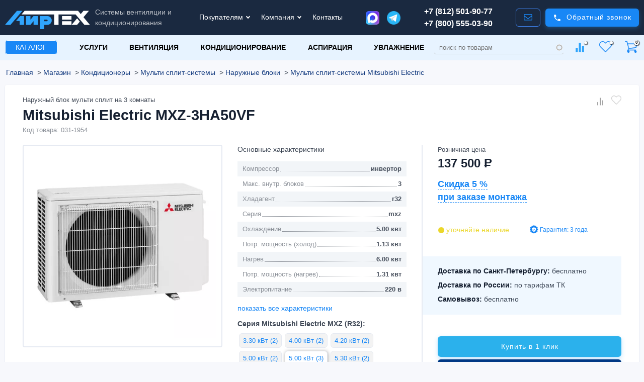

--- FILE ---
content_type: text/html; charset=UTF-8
request_url: https://xn--80aki6akt.xn--p1ai/shop/cond/multisplit-sistemy/naruzhnie/mitsubishi-electric/mitsubishi-electric-mxz-3ha50vf
body_size: 32254
content:
<!DOCTYPE html>
<html lang="ru" dir="ltr">
  <head>
    <title>Мульти сплит-система Mitsubishi Electric MXZ-3HA50VF, купить наружный блок с установкой и доставкой по СПБ и РФ</title>
    <meta charset="utf-8" />
<meta name="description" content="Mitsubishi Electric MXZ-3HA50VF - наружный блок мульти сплит-системы для 3 помещений. Скидка при покупке с установкой. Доставка по РФ. Бесплатная доставка по СПБ. Гарантия. Официальный дилер - АирТех." />
<link rel="canonical" href="https://xn--80aki6akt.xn--p1ai/shop/cond/multisplit-sistemy/naruzhnie/mitsubishi-electric/mitsubishi-electric-mxz-3ha50vf" />
<meta name="robots" content="index, follow" />
<link rel="icon" href="/favicon.ico" />
<link rel="icon" sizes="16x16" href="/favicon-16x16.png" />
<link rel="icon" sizes="32x32" href="/favicon-32x32.png" />
<link rel="icon" sizes="192x192" href="/android-chrome-192x192.png" />
<link rel="apple-touch-icon" sizes="180x180" href="/apple-touch-icon.png" />
<meta name="MobileOptimized" content="width" />
<meta name="HandheldFriendly" content="true" />
<meta name="viewport" content="width=device-width, initial-scale=1.0" />

    <link rel="stylesheet" media="all" href="/sites/default/files/css/css_pyrsSRz_dXISYzY8RWoL1NfqJwt_i-H0c_e_NK7LeoY.css?delta=0&amp;language=ru&amp;theme=airtechbs&amp;include=[base64]" />
<link rel="stylesheet" media="all" href="/sites/default/files/css/css_UgH2vEeOkeFUdg1txEtrmI4QKxTg0In1zg2wG3qBS-A.css?delta=1&amp;language=ru&amp;theme=airtechbs&amp;include=[base64]" />

    <script type="application/json" data-drupal-selector="drupal-settings-json">{"path":{"baseUrl":"\/","pathPrefix":"","currentPath":"node\/1954","currentPathIsAdmin":false,"isFront":false,"currentLanguage":"ru"},"pluralDelimiter":"\u0003","suppressDeprecationErrors":true,"ajaxPageState":{"libraries":"[base64]","theme":"airtechbs","theme_token":null},"ajaxTrustedUrl":{"form_action_p_pvdeGsVG5zNF_XLGPTvYSKCf43t8qZYSwcfZl2uzM":true,"\/shop\/cond\/multisplit-sistemy\/naruzhnie\/mitsubishi-electric\/mitsubishi-electric-mxz-3ha50vf?ajax_form=1":true,"\/search":true},"webform":{"dialog":{"options":{"narrow":{"title":"Narrow","width":600},"normal":{"title":"\u041d\u043e\u0440\u043c\u0430\u043b\u044c\u043d\u044b\u0439","width":800},"wide":{"title":"Wide","width":1000},"callback":{"title":"Callback","width":900}},"entity_type":"node","entity_id":"1954"}},"cookies":{"cookiesjsr":{"config":{"cookie":{"name":"cookiesjsr","expires":31536000000,"domain":"","sameSite":"Lax","secure":false},"library":{"libBasePath":"https:\/\/cdn.jsdelivr.net\/gh\/jfeltkamp\/cookiesjsr@2\/dist","libPath":"https:\/\/cdn.jsdelivr.net\/gh\/jfeltkamp\/cookiesjsr@2\/dist\/cookiesjsr.min.js","scrollLimit":0},"callback":{"method":"post","url":"\/cookies\/consent\/callback.json","headers":[]},"interface":{"openSettingsHash":"#editCookieSettings","showDenyAll":false,"denyAllOnLayerClose":false,"settingsAsLink":false,"availableLangs":["ru"],"defaultLang":"ru","groupConsent":false,"cookieDocs":false}},"services":{"functional":{"id":"functional","services":[{"key":"functional","type":"functional","name":"\u041e\u0431\u044f\u0437\u0430\u0442\u0435\u043b\u044c\u043d\u044b\u0435 \u0444\u0443\u043d\u043a\u0446\u0438\u043e\u043d\u0430\u043b\u044c\u043d\u044b\u0435","info":{"value":"\u003Ctable\u003E\r\n\t\u003Cthead\u003E\r\n\t\t\u003Ctr\u003E\r\n\t\t\t\u003Cth width=\u002215%\u0022\u003ECookie name\u003C\/th\u003E\r\n\t\t\t\u003Cth width=\u002215%\u0022\u003EDefault expiration time\u003C\/th\u003E\r\n\t\t\t\u003Cth\u003EDescription\u003C\/th\u003E\r\n\t\t\u003C\/tr\u003E\r\n\t\u003C\/thead\u003E\r\n\t\u003Ctbody\u003E\r\n\t\t\u003Ctr\u003E\r\n\t\t\t\u003Ctd\u003E\u003Ccode dir=\u0022ltr\u0022 translate=\u0022no\u0022\u003ESSESS\u0026lt;ID\u0026gt;\u003C\/code\u003E\u003C\/td\u003E\r\n\t\t\t\u003Ctd\u003E1 month\u003C\/td\u003E\r\n\t\t\t\u003Ctd\u003EIf you are logged in to this website, a session cookie is required to identify and connect your browser to your user account in the server backend of this website.\u003C\/td\u003E\r\n\t\t\u003C\/tr\u003E\r\n\t\t\u003Ctr\u003E\r\n\t\t\t\u003Ctd\u003E\u003Ccode dir=\u0022ltr\u0022 translate=\u0022no\u0022\u003Ecookiesjsr\u003C\/code\u003E\u003C\/td\u003E\r\n\t\t\t\u003Ctd\u003E1 year\u003C\/td\u003E\r\n\t\t\t\u003Ctd\u003EWhen you visited this website for the first time, you were asked for your permission to use several services (including those from third parties) that require data to be saved in your browser (cookies, local storage). Your decisions about each service (allow, deny) are stored in this cookie and are reused each time you visit this website.\u003C\/td\u003E\r\n\t\t\u003C\/tr\u003E\r\n\t\u003C\/tbody\u003E\r\n\u003C\/table\u003E\r\n","format":"full_html"},"uri":"","needConsent":false}],"weight":1},"analitika":{"id":"analitika","services":[{"key":"yandeks_metrika","type":"analitika","name":"\u042f\u043d\u0434\u0435\u043a\u0441.\u041c\u0435\u0442\u0440\u0438\u043a\u0430\t","info":{"value":"\u0421\u0435\u0440\u0432\u0438\u0441 \u00ab\u042f\u043d\u0434\u0435\u043a\u0441 \u041c\u0435\u0442\u0440\u0438\u043a\u0430\u00bb \u0438\u0441\u043f\u043e\u043b\u044c\u0437\u0443\u0435\u0442 \u0430\u043d\u0430\u043b\u0438\u0442\u0438\u0447\u0435\u0441\u043a\u0438\u0435\/\u0441\u0442\u0430\u0442\u0438\u0441\u0442\u0438\u0447\u0435\u0441\u043a\u0438\u0435 \u0444\u0430\u0439\u043b\u044b cookie. \u041e\u043d\u0438 \u0441\u043e\u0431\u0438\u0440\u0430\u044e\u0442 \u0434\u0430\u043d\u043d\u044b\u0435, \u043d\u0435 \u0441\u0432\u044f\u0437\u0430\u043d\u043d\u044b\u0435 \u0441 \u0438\u0434\u0435\u043d\u0442\u0438\u0444\u0438\u043a\u0430\u0446\u0438\u0435\u0439 \u043e\u0442\u0434\u0435\u043b\u044c\u043d\u044b\u0445 \u043f\u043e\u043b\u044c\u0437\u043e\u0432\u0430\u0442\u0435\u043b\u0435\u0439. \u041d\u0435\u043a\u043e\u0442\u043e\u0440\u044b\u0435 \u0438\u0437 \u043d\u0438\u0445:\r\n- IP-\u0430\u0434\u0440\u0435\u0441 (\u043c\u043e\u0436\u0435\u0442 \u043e\u0431\u0440\u0430\u0431\u0430\u0442\u044b\u0432\u0430\u0442\u044c\u0441\u044f \u0432 \u0441\u043e\u043a\u0440\u0430\u0449\u0451\u043d\u043d\u043e\u043c \u0438\u043b\u0438 \u0430\u043d\u043e\u043d\u0438\u043c\u0438\u0437\u0438\u0440\u043e\u0432\u0430\u043d\u043d\u043e\u043c \u0432\u0438\u0434\u0435);\r\n- \u0442\u0438\u043f \u0438 \u0432\u0435\u0440\u0441\u0438\u044f \u0431\u0440\u0430\u0443\u0437\u0435\u0440\u0430 \u0438 \u041e\u0421;\r\n- \u0440\u0430\u0437\u0440\u0435\u0448\u0435\u043d\u0438\u0435 \u044d\u043a\u0440\u0430\u043d\u0430;\r\n- \u0438\u0441\u0442\u043e\u0447\u043d\u0438\u043a \u043f\u0435\u0440\u0435\u0445\u043e\u0434\u0430;\r\n- \u043f\u043e\u0441\u0435\u0449\u0451\u043d\u043d\u044b\u0435 \u0441\u0442\u0440\u0430\u043d\u0438\u0446\u044b;\r\n- \u0432\u0440\u0435\u043c\u044f \u043d\u0430 \u0441\u0442\u0440\u0430\u043d\u0438\u0446\u0430\u0445;\r\n- \u043a\u043b\u0438\u043a\u0438 \u0438 \u0434\u0440\u0443\u0433\u0438\u0435 \u0432\u0437\u0430\u0438\u043c\u043e\u0434\u0435\u0439\u0441\u0442\u0432\u0438\u044f \u0441 \u0441\u0430\u0439\u0442\u043e\u043c.","format":"full_html_code"},"uri":"","needConsent":false}],"weight":50}},"translation":{"_core":{"default_config_hash":"PpB_t3-mnEd5Lckhxc9rfquSMa0CndPslGvJZlcg61E"},"langcode":"ru","bannerText":"\u041c\u044b \u0438\u0441\u043f\u043e\u043b\u044c\u0437\u0443\u0435\u043c \u0441\u043e\u0431\u0441\u0442\u0432\u0435\u043d\u043d\u044b\u0435 \u0444\u0430\u0439\u043b\u044b cookie \u0438 \u0444\u0430\u0439\u043b\u044b cookie \u043f\u0440\u0435\u0434\u043e\u0441\u0442\u0430\u0432\u043b\u0435\u043d\u043d\u044b\u0435 \u0430\u043d\u0430\u043b\u0438\u0442\u0438\u0447\u0435\u0441\u043a\u0438\u043c \u0441\u0435\u0440\u0432\u0438\u0441\u043e\u043c \u042f\u043d\u0434\u0435\u043a\u0441.\u041c\u0435\u0442\u0440\u0438\u043a\u0430. \u0424\u0430\u0439\u043b\u044b \u043d\u0435 \u0441\u043e\u0434\u0435\u0440\u0436\u0430\u0442 \u0438\u043d\u0444\u043e\u0440\u043c\u0430\u0446\u0438\u0438, \u043f\u043e\u0437\u0432\u043e\u043b\u044f\u044e\u0449\u0435\u0439 \u0438\u0434\u0435\u043d\u0442\u0438\u0444\u0438\u0446\u0438\u0440\u043e\u0432\u0430\u0442\u044c \u043f\u043e\u043b\u044c\u0437\u043e\u0432\u0430\u0442\u0435\u043b\u044f. \u0424\u0430\u0439\u043b\u044b cookie \u043d\u0435\u043e\u0431\u0445\u043e\u0434\u0438\u043c\u044b \u0434\u043b\u044f \u0438\u0441\u043f\u043e\u043b\u044c\u0437\u043e\u0432\u0430\u043d\u0438\u044f \u044d\u0442\u043e\u0433\u043e \u0441\u0430\u0439\u0442\u0430.","privacyPolicy":"\u041f\u043e\u043b\u0438\u0442\u0438\u043a\u0430 \u043a\u043e\u043d\u0444\u0438\u0434\u0435\u043d\u0446\u0438\u0430\u043b\u044c\u043d\u043e\u0441\u0442\u0438","privacyUri":"\/confed","imprint":"Imprint","imprintUri":"","cookieDocs":"Cookie documentation","cookieDocsUri":"\/cookies\/documentation","officialWebsite":"Official website","denyAll":"\u0417\u0430\u043f\u0440\u0435\u0442\u0438\u0442\u044c \u0432\u0441\u0435","alwaysActive":"\u0412\u0441\u0435\u0433\u0434\u0430 \u0430\u043a\u0442\u0438\u0432\u043d\u043e","settings":"\u041d\u0430\u0441\u0442\u0440\u043e\u0439\u043a\u0438 cookies","acceptAll":"\u041f\u043e\u043d\u044f\u0442\u043d\u043e","requiredCookies":"\u041e\u0431\u044f\u0437\u0430\u0442\u0435\u043b\u044c\u043d\u044b\u0435 cookies","cookieSettings":"\u041d\u0430\u0441\u0442\u0440\u043e\u0439\u043a\u0438 cookies","close":"\u0437\u0430\u043a\u0440\u044b\u0442\u044c","readMore":"\u041f\u043e\u0434\u0440\u043e\u0431\u043d\u0435\u0435","allowed":"\u0420\u0430\u0437\u0440\u0435\u0448\u0435\u043d\u043e","denied":"\u0417\u0430\u043f\u0440\u0435\u0449\u0435\u043d\u043e","settingsAllServices":"","saveSettings":"\u0421\u043e\u0445\u0440\u0430\u043d\u0438\u0442\u044c","default_langcode":"en","disclaimerText":"All cookie information is subject to change by the service providers. We update this information regularly.","disclaimerTextPosition":"above","processorDetailsLabel":"Processor Company Details","processorLabel":"\u041a\u043e\u043c\u043f\u0430\u043d\u0438\u044f","processorWebsiteUrlLabel":"Company Website","processorPrivacyPolicyUrlLabel":"Company Privacy Policy","processorCookiePolicyUrlLabel":"Company Cookie Policy","processorContactLabel":"Data Protection Contact Details","placeholderAcceptAllText":"Accept All Cookies","functional":{"title":"\u041e\u0431\u044f\u0437\u0430\u0442\u0435\u043b\u044c\u043d\u044b\u0435","details":"\u0424\u0430\u0439\u043b\u044b cookie \u2014 \u044d\u0442\u043e \u043d\u0435\u0431\u043e\u043b\u044c\u0448\u0438\u0435 \u0442\u0435\u043a\u0441\u0442\u043e\u0432\u044b\u0435 \u0444\u0430\u0439\u043b\u044b, \u043a\u043e\u0442\u043e\u0440\u044b\u0435 \u0432\u0430\u0448 \u0431\u0440\u0430\u0443\u0437\u0435\u0440 \u0440\u0430\u0437\u043c\u0435\u0449\u0430\u0435\u0442 \u043d\u0430 \u0432\u0430\u0448\u0435\u043c \u0443\u0441\u0442\u0440\u043e\u0439\u0441\u0442\u0432\u0435 \u0434\u043b\u044f \u0445\u0440\u0430\u043d\u0435\u043d\u0438\u044f \u043e\u043f\u0440\u0435\u0434\u0435\u043b\u0451\u043d\u043d\u043e\u0439 \u0438\u043d\u0444\u043e\u0440\u043c\u0430\u0446\u0438\u0438. \u0418\u0441\u043f\u043e\u043b\u044c\u0437\u0443\u044f \u0441\u043e\u0445\u0440\u0430\u043d\u0451\u043d\u043d\u0443\u044e \u0438 \u0432\u043e\u0437\u0432\u0440\u0430\u0449\u0430\u0435\u043c\u0443\u044e \u0438\u043d\u0444\u043e\u0440\u043c\u0430\u0446\u0438\u044e, \u0432\u0435\u0431-\u0441\u0430\u0439\u0442 \u043c\u043e\u0436\u0435\u0442 \u043e\u043f\u0440\u0435\u0434\u0435\u043b\u0438\u0442\u044c, \u0447\u0442\u043e \u0432\u044b \u0440\u0430\u043d\u0435\u0435 \u0437\u0430\u0445\u043e\u0434\u0438\u043b\u0438 \u043d\u0430 \u043d\u0435\u0433\u043e \u0438 \u043f\u043e\u0441\u0435\u0449\u0430\u043b\u0438 \u0435\u0433\u043e \u0447\u0435\u0440\u0435\u0437 \u0431\u0440\u0430\u0443\u0437\u0435\u0440 \u043d\u0430 \u0432\u0430\u0448\u0435\u043c \u0443\u0441\u0442\u0440\u043e\u0439\u0441\u0442\u0432\u0435. \u041c\u044b \u0438\u0441\u043f\u043e\u043b\u044c\u0437\u0443\u0435\u043c \u044d\u0442\u0443 \u0438\u043d\u0444\u043e\u0440\u043c\u0430\u0446\u0438\u044e \u0434\u043b\u044f \u043e\u043f\u0442\u0438\u043c\u0430\u043b\u044c\u043d\u043e\u0439 \u043e\u0440\u0433\u0430\u043d\u0438\u0437\u0430\u0446\u0438\u0438 \u0438 \u043e\u0442\u043e\u0431\u0440\u0430\u0436\u0435\u043d\u0438\u044f \u0432\u0435\u0431-\u0441\u0430\u0439\u0442\u0430 \u0432 \u0441\u043e\u043e\u0442\u0432\u0435\u0442\u0441\u0442\u0432\u0438\u0438 \u0441 \u0432\u0430\u0448\u0438\u043c\u0438 \u043f\u0440\u0435\u0434\u043f\u043e\u0447\u0442\u0435\u043d\u0438\u044f\u043c\u0438. \u0412 \u0440\u0430\u043c\u043a\u0430\u0445 \u044d\u0442\u043e\u0433\u043e \u043f\u0440\u043e\u0446\u0435\u0441\u0441\u0430 \u043d\u0430 \u0432\u0430\u0448\u0435\u043c \u0443\u0441\u0442\u0440\u043e\u0439\u0441\u0442\u0432\u0435 \u0438\u0434\u0435\u043d\u0442\u0438\u0444\u0438\u0446\u0438\u0440\u0443\u0435\u0442\u0441\u044f \u0442\u043e\u043b\u044c\u043a\u043e \u0441\u0430\u043c \u0444\u0430\u0439\u043b cookie. \u041f\u0435\u0440\u0441\u043e\u043d\u0430\u043b\u044c\u043d\u044b\u0435 \u0434\u0430\u043d\u043d\u044b\u0435 \u0445\u0440\u0430\u043d\u044f\u0442\u0441\u044f \u0442\u043e\u043b\u044c\u043a\u043e \u0441 \u0432\u0430\u0448\u0435\u0433\u043e \u043f\u0440\u044f\u043c\u043e\u0433\u043e \u0441\u043e\u0433\u043b\u0430\u0441\u0438\u044f \u0438\u043b\u0438 \u0432 \u0441\u043b\u0443\u0447\u0430\u044f\u0445, \u043a\u043e\u0433\u0434\u0430 \u044d\u0442\u043e \u0430\u0431\u0441\u043e\u043b\u044e\u0442\u043d\u043e \u043d\u0435\u043e\u0431\u0445\u043e\u0434\u0438\u043c\u043e \u0434\u043b\u044f \u0438\u0441\u043f\u043e\u043b\u044c\u0437\u043e\u0432\u0430\u043d\u0438\u044f \u043f\u0440\u0435\u0434\u043e\u0441\u0442\u0430\u0432\u043b\u044f\u0435\u043c\u044b\u0445 \u043d\u0430\u043c\u0438 \u0443\u0441\u043b\u0443\u0433, \u043a \u043a\u043e\u0442\u043e\u0440\u044b\u043c \u0432\u044b \u043e\u0431\u0440\u0430\u0449\u0430\u0435\u0442\u0435\u0441\u044c."},"analitika":{"title":"\u0410\u043d\u0430\u043b\u0438\u0442\u0438\u043a\u0430","details":"\u0421\u0435\u0440\u0432\u0438\u0441 \u00ab\u042f\u043d\u0434\u0435\u043a\u0441 \u041c\u0435\u0442\u0440\u0438\u043a\u0430\u00bb \u0438\u0441\u043f\u043e\u043b\u044c\u0437\u0443\u0435\u0442 \u0430\u043d\u0430\u043b\u0438\u0442\u0438\u0447\u0435\u0441\u043a\u0438\u0435\/\u0441\u0442\u0430\u0442\u0438\u0441\u0442\u0438\u0447\u0435\u0441\u043a\u0438\u0435 \u0444\u0430\u0439\u043b\u044b cookie. \u041e\u043d\u0438 \u0441\u043e\u0431\u0438\u0440\u0430\u044e\u0442 \u0434\u0430\u043d\u043d\u044b\u0435, \u043d\u0435 \u0441\u0432\u044f\u0437\u0430\u043d\u043d\u044b\u0435 \u0441 \u0438\u0434\u0435\u043d\u0442\u0438\u0444\u0438\u043a\u0430\u0446\u0438\u0435\u0439 \u043e\u0442\u0434\u0435\u043b\u044c\u043d\u044b\u0445 \u043f\u043e\u043b\u044c\u0437\u043e\u0432\u0430\u0442\u0435\u043b\u0435\u0439. \u041d\u0435\u043a\u043e\u0442\u043e\u0440\u044b\u0435 \u0438\u0437 \u043d\u0438\u0445:\r\n- IP-\u0430\u0434\u0440\u0435\u0441 (\u043c\u043e\u0436\u0435\u0442 \u043e\u0431\u0440\u0430\u0431\u0430\u0442\u044b\u0432\u0430\u0442\u044c\u0441\u044f \u0432 \u0441\u043e\u043a\u0440\u0430\u0449\u0451\u043d\u043d\u043e\u043c \u0438\u043b\u0438 \u0430\u043d\u043e\u043d\u0438\u043c\u0438\u0437\u0438\u0440\u043e\u0432\u0430\u043d\u043d\u043e\u043c \u0432\u0438\u0434\u0435);\r\n- \u0442\u0438\u043f \u0438 \u0432\u0435\u0440\u0441\u0438\u044f \u0431\u0440\u0430\u0443\u0437\u0435\u0440\u0430 \u0438 \u041e\u0421;\r\n- \u0440\u0430\u0437\u0440\u0435\u0448\u0435\u043d\u0438\u0435 \u044d\u043a\u0440\u0430\u043d\u0430;\r\n- \u0438\u0441\u0442\u043e\u0447\u043d\u0438\u043a \u043f\u0435\u0440\u0435\u0445\u043e\u0434\u0430;\r\n- \u043f\u043e\u0441\u0435\u0449\u0451\u043d\u043d\u044b\u0435 \u0441\u0442\u0440\u0430\u043d\u0438\u0446\u044b;\r\n- \u0432\u0440\u0435\u043c\u044f \u043d\u0430 \u0441\u0442\u0440\u0430\u043d\u0438\u0446\u0430\u0445;\r\n- \u043a\u043b\u0438\u043a\u0438 \u0438 \u0434\u0440\u0443\u0433\u0438\u0435 \u0432\u0437\u0430\u0438\u043c\u043e\u0434\u0435\u0439\u0441\u0442\u0432\u0438\u044f \u0441 \u0441\u0430\u0439\u0442\u043e\u043c."}}},"cookiesTexts":{"_core":{"default_config_hash":"PpB_t3-mnEd5Lckhxc9rfquSMa0CndPslGvJZlcg61E"},"langcode":"ru","bannerText":"\u041c\u044b \u0438\u0441\u043f\u043e\u043b\u044c\u0437\u0443\u0435\u043c \u0441\u043e\u0431\u0441\u0442\u0432\u0435\u043d\u043d\u044b\u0435 \u0444\u0430\u0439\u043b\u044b cookie \u0438 \u0444\u0430\u0439\u043b\u044b cookie \u043f\u0440\u0435\u0434\u043e\u0441\u0442\u0430\u0432\u043b\u0435\u043d\u043d\u044b\u0435 \u0430\u043d\u0430\u043b\u0438\u0442\u0438\u0447\u0435\u0441\u043a\u0438\u043c \u0441\u0435\u0440\u0432\u0438\u0441\u043e\u043c \u042f\u043d\u0434\u0435\u043a\u0441.\u041c\u0435\u0442\u0440\u0438\u043a\u0430. \u0424\u0430\u0439\u043b\u044b \u043d\u0435 \u0441\u043e\u0434\u0435\u0440\u0436\u0430\u0442 \u0438\u043d\u0444\u043e\u0440\u043c\u0430\u0446\u0438\u0438, \u043f\u043e\u0437\u0432\u043e\u043b\u044f\u044e\u0449\u0435\u0439 \u0438\u0434\u0435\u043d\u0442\u0438\u0444\u0438\u0446\u0438\u0440\u043e\u0432\u0430\u0442\u044c \u043f\u043e\u043b\u044c\u0437\u043e\u0432\u0430\u0442\u0435\u043b\u044f. \u0424\u0430\u0439\u043b\u044b cookie \u043d\u0435\u043e\u0431\u0445\u043e\u0434\u0438\u043c\u044b \u0434\u043b\u044f \u0438\u0441\u043f\u043e\u043b\u044c\u0437\u043e\u0432\u0430\u043d\u0438\u044f \u044d\u0442\u043e\u0433\u043e \u0441\u0430\u0439\u0442\u0430.","privacyPolicy":"\u041f\u043e\u043b\u0438\u0442\u0438\u043a\u0430 \u043a\u043e\u043d\u0444\u0438\u0434\u0435\u043d\u0446\u0438\u0430\u043b\u044c\u043d\u043e\u0441\u0442\u0438","privacyUri":"\/node\/1360","imprint":"Imprint","imprintUri":"","cookieDocs":"Cookie documentation","cookieDocsUri":"\/cookies\/documentation","officialWebsite":"Official website","denyAll":"\u0417\u0430\u043f\u0440\u0435\u0442\u0438\u0442\u044c \u0432\u0441\u0435","alwaysActive":"\u0412\u0441\u0435\u0433\u0434\u0430 \u0430\u043a\u0442\u0438\u0432\u043d\u043e","settings":"\u041d\u0430\u0441\u0442\u0440\u043e\u0439\u043a\u0438 cookies","acceptAll":"\u041f\u043e\u043d\u044f\u0442\u043d\u043e","requiredCookies":"\u041e\u0431\u044f\u0437\u0430\u0442\u0435\u043b\u044c\u043d\u044b\u0435 cookies","cookieSettings":"\u041d\u0430\u0441\u0442\u0440\u043e\u0439\u043a\u0438 cookies","close":"\u0437\u0430\u043a\u0440\u044b\u0442\u044c","readMore":"\u041f\u043e\u0434\u0440\u043e\u0431\u043d\u0435\u0435","allowed":"\u0420\u0430\u0437\u0440\u0435\u0448\u0435\u043d\u043e","denied":"\u0417\u0430\u043f\u0440\u0435\u0449\u0435\u043d\u043e","settingsAllServices":"","saveSettings":"\u0421\u043e\u0445\u0440\u0430\u043d\u0438\u0442\u044c","default_langcode":"en","disclaimerText":"All cookie information is subject to change by the service providers. We update this information regularly.","disclaimerTextPosition":"above","processorDetailsLabel":"Processor Company Details","processorLabel":"\u041a\u043e\u043c\u043f\u0430\u043d\u0438\u044f","processorWebsiteUrlLabel":"Company Website","processorPrivacyPolicyUrlLabel":"Company Privacy Policy","processorCookiePolicyUrlLabel":"Company Cookie Policy","processorContactLabel":"Data Protection Contact Details","placeholderAcceptAllText":"Accept All Cookies"},"services":{"functional":{"uuid":"1e6413e1-1f5f-468a-bb18-1ab04a1251b4","langcode":"ru","status":true,"dependencies":[],"_core":{"default_config_hash":"N-O3629vb-jExOxfM0FYcfPzEu6QVzgWHMm06jMERLg"},"id":"functional","label":"\u041e\u0431\u044f\u0437\u0430\u0442\u0435\u043b\u044c\u043d\u044b\u0435 \u0444\u0443\u043d\u043a\u0446\u0438\u043e\u043d\u0430\u043b\u044c\u043d\u044b\u0435","group":"functional","info":{"value":"\u003Ctable\u003E\r\n\t\u003Cthead\u003E\r\n\t\t\u003Ctr\u003E\r\n\t\t\t\u003Cth width=\u002215%\u0022\u003ECookie name\u003C\/th\u003E\r\n\t\t\t\u003Cth width=\u002215%\u0022\u003EDefault expiration time\u003C\/th\u003E\r\n\t\t\t\u003Cth\u003EDescription\u003C\/th\u003E\r\n\t\t\u003C\/tr\u003E\r\n\t\u003C\/thead\u003E\r\n\t\u003Ctbody\u003E\r\n\t\t\u003Ctr\u003E\r\n\t\t\t\u003Ctd\u003E\u003Ccode dir=\u0022ltr\u0022 translate=\u0022no\u0022\u003ESSESS\u0026lt;ID\u0026gt;\u003C\/code\u003E\u003C\/td\u003E\r\n\t\t\t\u003Ctd\u003E1 month\u003C\/td\u003E\r\n\t\t\t\u003Ctd\u003EIf you are logged in to this website, a session cookie is required to identify and connect your browser to your user account in the server backend of this website.\u003C\/td\u003E\r\n\t\t\u003C\/tr\u003E\r\n\t\t\u003Ctr\u003E\r\n\t\t\t\u003Ctd\u003E\u003Ccode dir=\u0022ltr\u0022 translate=\u0022no\u0022\u003Ecookiesjsr\u003C\/code\u003E\u003C\/td\u003E\r\n\t\t\t\u003Ctd\u003E1 year\u003C\/td\u003E\r\n\t\t\t\u003Ctd\u003EWhen you visited this website for the first time, you were asked for your permission to use several services (including those from third parties) that require data to be saved in your browser (cookies, local storage). Your decisions about each service (allow, deny) are stored in this cookie and are reused each time you visit this website.\u003C\/td\u003E\r\n\t\t\u003C\/tr\u003E\r\n\t\u003C\/tbody\u003E\r\n\u003C\/table\u003E\r\n","format":"full_html"},"consentRequired":false,"purpose":"Essential functional cookies to provide general functionality","processor":"","processorContact":"","processorUrl":"","processorPrivacyPolicyUrl":"","processorCookiePolicyUrl":"","placeholderMainText":"This content is blocked because required functional cookies have not been accepted.","placeholderAcceptText":"Only accept required functional cookies"},"yandeks_metrika":{"uuid":"c3098f50-b1a1-4a9d-a310-e8d2d027f578","langcode":"ru","status":true,"dependencies":[],"id":"yandeks_metrika","label":"\u042f\u043d\u0434\u0435\u043a\u0441.\u041c\u0435\u0442\u0440\u0438\u043a\u0430\t","group":"analitika","info":{"value":"\u0421\u0435\u0440\u0432\u0438\u0441 \u00ab\u042f\u043d\u0434\u0435\u043a\u0441 \u041c\u0435\u0442\u0440\u0438\u043a\u0430\u00bb \u0438\u0441\u043f\u043e\u043b\u044c\u0437\u0443\u0435\u0442 \u0430\u043d\u0430\u043b\u0438\u0442\u0438\u0447\u0435\u0441\u043a\u0438\u0435\/\u0441\u0442\u0430\u0442\u0438\u0441\u0442\u0438\u0447\u0435\u0441\u043a\u0438\u0435 \u0444\u0430\u0439\u043b\u044b cookie. \u041e\u043d\u0438 \u0441\u043e\u0431\u0438\u0440\u0430\u044e\u0442 \u0434\u0430\u043d\u043d\u044b\u0435, \u043d\u0435 \u0441\u0432\u044f\u0437\u0430\u043d\u043d\u044b\u0435 \u0441 \u0438\u0434\u0435\u043d\u0442\u0438\u0444\u0438\u043a\u0430\u0446\u0438\u0435\u0439 \u043e\u0442\u0434\u0435\u043b\u044c\u043d\u044b\u0445 \u043f\u043e\u043b\u044c\u0437\u043e\u0432\u0430\u0442\u0435\u043b\u0435\u0439. \u041d\u0435\u043a\u043e\u0442\u043e\u0440\u044b\u0435 \u0438\u0437 \u043d\u0438\u0445:\r\n- IP-\u0430\u0434\u0440\u0435\u0441 (\u043c\u043e\u0436\u0435\u0442 \u043e\u0431\u0440\u0430\u0431\u0430\u0442\u044b\u0432\u0430\u0442\u044c\u0441\u044f \u0432 \u0441\u043e\u043a\u0440\u0430\u0449\u0451\u043d\u043d\u043e\u043c \u0438\u043b\u0438 \u0430\u043d\u043e\u043d\u0438\u043c\u0438\u0437\u0438\u0440\u043e\u0432\u0430\u043d\u043d\u043e\u043c \u0432\u0438\u0434\u0435);\r\n- \u0442\u0438\u043f \u0438 \u0432\u0435\u0440\u0441\u0438\u044f \u0431\u0440\u0430\u0443\u0437\u0435\u0440\u0430 \u0438 \u041e\u0421;\r\n- \u0440\u0430\u0437\u0440\u0435\u0448\u0435\u043d\u0438\u0435 \u044d\u043a\u0440\u0430\u043d\u0430;\r\n- \u0438\u0441\u0442\u043e\u0447\u043d\u0438\u043a \u043f\u0435\u0440\u0435\u0445\u043e\u0434\u0430;\r\n- \u043f\u043e\u0441\u0435\u0449\u0451\u043d\u043d\u044b\u0435 \u0441\u0442\u0440\u0430\u043d\u0438\u0446\u044b;\r\n- \u0432\u0440\u0435\u043c\u044f \u043d\u0430 \u0441\u0442\u0440\u0430\u043d\u0438\u0446\u0430\u0445;\r\n- \u043a\u043b\u0438\u043a\u0438 \u0438 \u0434\u0440\u0443\u0433\u0438\u0435 \u0432\u0437\u0430\u0438\u043c\u043e\u0434\u0435\u0439\u0441\u0442\u0432\u0438\u044f \u0441 \u0441\u0430\u0439\u0442\u043e\u043c.","format":"full_html_code"},"consentRequired":false,"purpose":"This service\u0027s purpose.","processor":"","processorContact":"","processorUrl":"","processorPrivacyPolicyUrl":"","processorCookiePolicyUrl":"","placeholderMainText":"This content is blocked because XYZ cookies have not been accepted.","placeholderAcceptText":"Only accept XYZ cookies"}},"groups":{"analitika":{"uuid":"08812c71-a4e1-461c-a291-8fa785eebfdd","langcode":"ru","status":true,"dependencies":[],"id":"analitika","label":"\u0410\u043d\u0430\u043b\u0438\u0442\u0438\u043a\u0430","weight":50,"title":"\u0410\u043d\u0430\u043b\u0438\u0442\u0438\u043a\u0430","details":"\u0421\u0435\u0440\u0432\u0438\u0441 \u00ab\u042f\u043d\u0434\u0435\u043a\u0441 \u041c\u0435\u0442\u0440\u0438\u043a\u0430\u00bb \u0438\u0441\u043f\u043e\u043b\u044c\u0437\u0443\u0435\u0442 \u0430\u043d\u0430\u043b\u0438\u0442\u0438\u0447\u0435\u0441\u043a\u0438\u0435\/\u0441\u0442\u0430\u0442\u0438\u0441\u0442\u0438\u0447\u0435\u0441\u043a\u0438\u0435 \u0444\u0430\u0439\u043b\u044b cookie. \u041e\u043d\u0438 \u0441\u043e\u0431\u0438\u0440\u0430\u044e\u0442 \u0434\u0430\u043d\u043d\u044b\u0435, \u043d\u0435 \u0441\u0432\u044f\u0437\u0430\u043d\u043d\u044b\u0435 \u0441 \u0438\u0434\u0435\u043d\u0442\u0438\u0444\u0438\u043a\u0430\u0446\u0438\u0435\u0439 \u043e\u0442\u0434\u0435\u043b\u044c\u043d\u044b\u0445 \u043f\u043e\u043b\u044c\u0437\u043e\u0432\u0430\u0442\u0435\u043b\u0435\u0439. \u041d\u0435\u043a\u043e\u0442\u043e\u0440\u044b\u0435 \u0438\u0437 \u043d\u0438\u0445:\r\n- IP-\u0430\u0434\u0440\u0435\u0441 (\u043c\u043e\u0436\u0435\u0442 \u043e\u0431\u0440\u0430\u0431\u0430\u0442\u044b\u0432\u0430\u0442\u044c\u0441\u044f \u0432 \u0441\u043e\u043a\u0440\u0430\u0449\u0451\u043d\u043d\u043e\u043c \u0438\u043b\u0438 \u0430\u043d\u043e\u043d\u0438\u043c\u0438\u0437\u0438\u0440\u043e\u0432\u0430\u043d\u043d\u043e\u043c \u0432\u0438\u0434\u0435);\r\n- \u0442\u0438\u043f \u0438 \u0432\u0435\u0440\u0441\u0438\u044f \u0431\u0440\u0430\u0443\u0437\u0435\u0440\u0430 \u0438 \u041e\u0421;\r\n- \u0440\u0430\u0437\u0440\u0435\u0448\u0435\u043d\u0438\u0435 \u044d\u043a\u0440\u0430\u043d\u0430;\r\n- \u0438\u0441\u0442\u043e\u0447\u043d\u0438\u043a \u043f\u0435\u0440\u0435\u0445\u043e\u0434\u0430;\r\n- \u043f\u043e\u0441\u0435\u0449\u0451\u043d\u043d\u044b\u0435 \u0441\u0442\u0440\u0430\u043d\u0438\u0446\u044b;\r\n- \u0432\u0440\u0435\u043c\u044f \u043d\u0430 \u0441\u0442\u0440\u0430\u043d\u0438\u0446\u0430\u0445;\r\n- \u043a\u043b\u0438\u043a\u0438 \u0438 \u0434\u0440\u0443\u0433\u0438\u0435 \u0432\u0437\u0430\u0438\u043c\u043e\u0434\u0435\u0439\u0441\u0442\u0432\u0438\u044f \u0441 \u0441\u0430\u0439\u0442\u043e\u043c."},"functional":{"uuid":"e8b75205-cdf6-43e5-8d5e-30f30cfa8c80","langcode":"ru","status":true,"dependencies":[],"_core":{"default_config_hash":"aHm4Q63Ge97tcktTa_qmUqJMir45iyGY2lEvvqPW68g"},"id":"functional","label":"\u041e\u0431\u044f\u0437\u0430\u0442\u0435\u043b\u044c\u043d\u044b\u0435","weight":1,"title":"\u041e\u0431\u044f\u0437\u0430\u0442\u0435\u043b\u044c\u043d\u044b\u0435","details":"\u0424\u0430\u0439\u043b\u044b cookie \u2014 \u044d\u0442\u043e \u043d\u0435\u0431\u043e\u043b\u044c\u0448\u0438\u0435 \u0442\u0435\u043a\u0441\u0442\u043e\u0432\u044b\u0435 \u0444\u0430\u0439\u043b\u044b, \u043a\u043e\u0442\u043e\u0440\u044b\u0435 \u0432\u0430\u0448 \u0431\u0440\u0430\u0443\u0437\u0435\u0440 \u0440\u0430\u0437\u043c\u0435\u0449\u0430\u0435\u0442 \u043d\u0430 \u0432\u0430\u0448\u0435\u043c \u0443\u0441\u0442\u0440\u043e\u0439\u0441\u0442\u0432\u0435 \u0434\u043b\u044f \u0445\u0440\u0430\u043d\u0435\u043d\u0438\u044f \u043e\u043f\u0440\u0435\u0434\u0435\u043b\u0451\u043d\u043d\u043e\u0439 \u0438\u043d\u0444\u043e\u0440\u043c\u0430\u0446\u0438\u0438. \u0418\u0441\u043f\u043e\u043b\u044c\u0437\u0443\u044f \u0441\u043e\u0445\u0440\u0430\u043d\u0451\u043d\u043d\u0443\u044e \u0438 \u0432\u043e\u0437\u0432\u0440\u0430\u0449\u0430\u0435\u043c\u0443\u044e \u0438\u043d\u0444\u043e\u0440\u043c\u0430\u0446\u0438\u044e, \u0432\u0435\u0431-\u0441\u0430\u0439\u0442 \u043c\u043e\u0436\u0435\u0442 \u043e\u043f\u0440\u0435\u0434\u0435\u043b\u0438\u0442\u044c, \u0447\u0442\u043e \u0432\u044b \u0440\u0430\u043d\u0435\u0435 \u0437\u0430\u0445\u043e\u0434\u0438\u043b\u0438 \u043d\u0430 \u043d\u0435\u0433\u043e \u0438 \u043f\u043e\u0441\u0435\u0449\u0430\u043b\u0438 \u0435\u0433\u043e \u0447\u0435\u0440\u0435\u0437 \u0431\u0440\u0430\u0443\u0437\u0435\u0440 \u043d\u0430 \u0432\u0430\u0448\u0435\u043c \u0443\u0441\u0442\u0440\u043e\u0439\u0441\u0442\u0432\u0435. \u041c\u044b \u0438\u0441\u043f\u043e\u043b\u044c\u0437\u0443\u0435\u043c \u044d\u0442\u0443 \u0438\u043d\u0444\u043e\u0440\u043c\u0430\u0446\u0438\u044e \u0434\u043b\u044f \u043e\u043f\u0442\u0438\u043c\u0430\u043b\u044c\u043d\u043e\u0439 \u043e\u0440\u0433\u0430\u043d\u0438\u0437\u0430\u0446\u0438\u0438 \u0438 \u043e\u0442\u043e\u0431\u0440\u0430\u0436\u0435\u043d\u0438\u044f \u0432\u0435\u0431-\u0441\u0430\u0439\u0442\u0430 \u0432 \u0441\u043e\u043e\u0442\u0432\u0435\u0442\u0441\u0442\u0432\u0438\u0438 \u0441 \u0432\u0430\u0448\u0438\u043c\u0438 \u043f\u0440\u0435\u0434\u043f\u043e\u0447\u0442\u0435\u043d\u0438\u044f\u043c\u0438. \u0412 \u0440\u0430\u043c\u043a\u0430\u0445 \u044d\u0442\u043e\u0433\u043e \u043f\u0440\u043e\u0446\u0435\u0441\u0441\u0430 \u043d\u0430 \u0432\u0430\u0448\u0435\u043c \u0443\u0441\u0442\u0440\u043e\u0439\u0441\u0442\u0432\u0435 \u0438\u0434\u0435\u043d\u0442\u0438\u0444\u0438\u0446\u0438\u0440\u0443\u0435\u0442\u0441\u044f \u0442\u043e\u043b\u044c\u043a\u043e \u0441\u0430\u043c \u0444\u0430\u0439\u043b cookie. \u041f\u0435\u0440\u0441\u043e\u043d\u0430\u043b\u044c\u043d\u044b\u0435 \u0434\u0430\u043d\u043d\u044b\u0435 \u0445\u0440\u0430\u043d\u044f\u0442\u0441\u044f \u0442\u043e\u043b\u044c\u043a\u043e \u0441 \u0432\u0430\u0448\u0435\u0433\u043e \u043f\u0440\u044f\u043c\u043e\u0433\u043e \u0441\u043e\u0433\u043b\u0430\u0441\u0438\u044f \u0438\u043b\u0438 \u0432 \u0441\u043b\u0443\u0447\u0430\u044f\u0445, \u043a\u043e\u0433\u0434\u0430 \u044d\u0442\u043e \u0430\u0431\u0441\u043e\u043b\u044e\u0442\u043d\u043e \u043d\u0435\u043e\u0431\u0445\u043e\u0434\u0438\u043c\u043e \u0434\u043b\u044f \u0438\u0441\u043f\u043e\u043b\u044c\u0437\u043e\u0432\u0430\u043d\u0438\u044f \u043f\u0440\u0435\u0434\u043e\u0441\u0442\u0430\u0432\u043b\u044f\u0435\u043c\u044b\u0445 \u043d\u0430\u043c\u0438 \u0443\u0441\u043b\u0443\u0433, \u043a \u043a\u043e\u0442\u043e\u0440\u044b\u043c \u0432\u044b \u043e\u0431\u0440\u0430\u0449\u0430\u0435\u0442\u0435\u0441\u044c."},"marketing":{"uuid":"e5f4fa3e-c770-4090-a1ed-f5695a491c7d","langcode":"ru","status":true,"dependencies":[],"_core":{"default_config_hash":"JkP6try0AxX_f4RpFEletep5NHSlVB1BbGw0snW4MO8"},"id":"marketing","label":"Marketing","weight":20,"title":"Marketing","details":"Customer communication and marketing tools."},"performance":{"uuid":"8071eb97-c15e-461c-9dae-c0c93b09eac4","langcode":"ru","status":true,"dependencies":[],"_core":{"default_config_hash":"Jv3uIJviBj7D282Qu1ZpEQwuOEb3lCcDvx-XVHeOJpw"},"id":"performance","label":"\u041f\u0440\u043e\u0438\u0437\u0432\u043e\u0434\u0438\u0442\u0435\u043b\u044c\u043d\u043e\u0441\u0442\u044c","weight":30,"title":"Performance Cookies","details":"Performance cookies collect aggregated information about how our website is used. The purpose of this is to improve its attractiveness, content and functionality. These cookies help us to determine whether, how often and for how long particular sub-pages of our website are accessed and which content users are particularly interested in. Search terms, country, region and (where applicable) the city from which the website is accessed are also recorded, as is the proportion of mobile devices that are used to access the website. We use this information to compile statistical reports that help us tailor the content of our website to your needs and optimize our offer."},"social":{"uuid":"34dc9208-58db-4067-aad5-960f0506c2fc","langcode":"ru","status":true,"dependencies":[],"_core":{"default_config_hash":"w9uS0Ktbh58ffWxW1ue_MKgB_he6iZPMx2Pc6tN4K4o"},"id":"social","label":"Social Plugins","weight":20,"title":"Social Plugins","details":"Social media widgets provide additional content originally published on third party platforms."},"tracking":{"uuid":"bf9bea6c-1506-4735-9db3-ff74f25069dd","langcode":"ru","status":true,"dependencies":[],"_core":{"default_config_hash":"_gYDe3qoEc6L5uYR6zhu5V-3ARLlyis9gl1diq7Tnf4"},"id":"tracking","label":"Tracking","weight":10,"title":"Tracking cookies","details":"Marketing cookies come from external advertising companies (\u0022third-party cookies\u0022) and are used to collect information about the websites visited by the user. The purpose of this is to create and display target group-oriented content and advertising for the user."},"video":{"uuid":"665882b0-0d5a-44cb-be7a-90797c80e568","langcode":"ru","status":true,"dependencies":[],"_core":{"default_config_hash":"w1WnCmP2Xfgx24xbx5u9T27XLF_ZFw5R0MlO-eDDPpQ"},"id":"video","label":"\u0412\u0438\u0434\u0435\u043e","weight":40,"title":"\u0412\u0438\u0434\u0435\u043e","details":"Video sharing services help to add rich media on the site and increase its visibility."}}},"ajax":{"edit-actions-submit":{"callback":"::submitAjaxForm","event":"click","effect":"fade","speed":500,"progress":{"type":"throbber","message":""},"disable-refocus":true,"url":"\/shop\/cond\/multisplit-sistemy\/naruzhnie\/mitsubishi-electric\/mitsubishi-electric-mxz-3ha50vf?ajax_form=1","httpMethod":"POST","dialogType":"ajax","submit":{"_triggering_element_name":"op","_triggering_element_value":"\u041e\u0442\u043f\u0440\u0430\u0432\u0438\u0442\u044c"}},"edit-actions-submit--3":{"callback":"::submitAjaxForm","event":"click","effect":"fade","speed":500,"progress":{"type":"fullscreen","message":""},"disable-refocus":true,"url":"\/shop\/cond\/multisplit-sistemy\/naruzhnie\/mitsubishi-electric\/mitsubishi-electric-mxz-3ha50vf?ajax_form=1","httpMethod":"POST","dialogType":"ajax","submit":{"_triggering_element_name":"op","_triggering_element_value":"\u041f\u0435\u0440\u0435\u0437\u0432\u043e\u043d\u0438\u0442\u0435 \u043c\u043d\u0435"}}},"views":{"ajax_path":"\/views\/ajax","ajaxViews":{"views_dom_id:39160ec683d30295e1293c18cf7812d4716ea28e338b8156626bea88a026c02a":{"view_name":"seriya","view_display_id":"seria_group_multi_naruzh","view_args":"400\/47\/1","view_path":"\/node\/1954","view_base_path":null,"view_dom_id":"39160ec683d30295e1293c18cf7812d4716ea28e338b8156626bea88a026c02a","pager_element":0}}},"search_api_autocomplete":{"global_search":{"auto_submit":true,"min_length":3}},"quicklink":{"admin_link_container_patterns":["#block-local-tasks-block a",".block-local-tasks-block a","#drupal-off-canvas a","#toolbar-administration a"],"ignore_admin_paths":true,"ignore_ajax_links":true,"ignore_file_ext":true,"total_request_limit":0,"concurrency_throttle_limit":0,"idle_wait_timeout":2000,"viewport_delay":0,"debug":false,"url_patterns_to_ignore":["user\/logout","\/izbrannoe","\/cart","\/flag\/*","#","\/admin","\/edit"],"ignore_selectors":[".flag a",".favorites",".compare"]},"user":{"uid":0,"permissionsHash":"68bf99b56aa0e90feb5a6b1c63f199949bd43620fdc22fb50b81e8f9b3a6d3c4"}}</script>
<script src="/sites/default/files/js/js_B0NaKwoAgu-nQwxYvg0xu06SeqLvGkd8X437t5ALAvQ.js?scope=header&amp;delta=0&amp;language=ru&amp;theme=airtechbs&amp;include=[base64]"></script>
<script src="/modules/cookies/js/cookiesjsr.conf.js?v=10.4.7" defer></script>

  </head>
  <body class="path-node page-node-type-multisplit-naruzh">
        <a href="#main-content" class="visually-hidden focusable skip-link">
    </a>
    
      <div class="dialog-off-canvas-main-canvas" data-off-canvas-main-canvas>
    <div id="page-wrapper">
	<div id="page">
		<header id="header" class="header sticky touch-only">
			<div class="head">
				<div class="section container-xxl clearfix">
					<div class="flex-row top-row align-items-center justify-content-between">
						
    
<div id="block-airtechbs-mmenu-call" class="settings-tray-editable block block-block-content block-block-contentcaea77b8-0a29-4cd2-bf56-48aa45485476 region-mobile-menu flex-item d-lg-none" data-drupal-settingstray="editable">
  
    
      <div class="content">
      <button type="button" name="menu-toggle" class="menu-button btn btn-small btn-white" id="mmenu_call"><i class="hamburger"></i></button>
    </div>
  </div>
  <div class="flex-item text-left system-branding">
      <div class="logo">
	  <a href="/" rel="home">
        <img src="/themes/custom/airtechbs/logo-lg.svg" alt="АирТех - инжиниринговая компания" />
      </a>
	</div>
          <div class="slogan d-none d-xl-block">
      <a href="/" rel="home">Системы вентиляции и кондиционирования</a>
    </div>
    </div>

<div id="block-mobilecontactsbutton" class="settings-tray-editable block block-block-content block-block-contentb899a115-670e-41b0-a430-0cf90cc3cdbf mobile-nav mobile-contacts-btn-block d-sm-none" data-drupal-settingstray="editable">
  
    
      <div class="content">
      <a class="mobile-contacts-btn" data-fancybox="" data-src="#block-mobilecontactsmodal" href="javascript:;"><span>&nbsp;</span></a>
    </div>
  </div><div class="search-box d-block d-lg-none"><span class="search-icon"></span><div class="views-exposed-form settings-tray-editable search-content hide" data-drupal-selector="views-exposed-form-global-search-page-1" id="block-raskrytayaformaglobal-searchpage-1-3" data-drupal-settingstray="editable">  
    
      <form action="/search" method="get" id="views-exposed-form-global-search-page-1" accept-charset="UTF-8">
  <div class="js-form-item form-item js-form-type-search-api-autocomplete form-item-search-api-fulltext js-form-item-search-api-fulltext form-no-label">
        <input placeholder="поиск по товарам" data-drupal-selector="edit-search-api-fulltext" data-search-api-autocomplete-search="global_search" class="form-autocomplete form-text" data-autocomplete-path="/search_api_autocomplete/global_search?display=page_1&amp;&amp;filter=search_api_fulltext" type="text" id="edit-search-api-fulltext" name="search_api_fulltext" value="" size="30" maxlength="128" />

        </div>
<div data-drupal-selector="edit-actions" class="form-actions js-form-wrapper form-wrapper" id="edit-actions--5"><input data-drupal-selector="edit-submit-global-search" type="submit" id="edit-submit-global-search" value="Найти" class="button js-form-submit form-submit" />
</div>


</form>

    </div></div>
<div id="block-mobilefavoritesbutton" class="settings-tray-editable block block-block-content block-block-contente5e311d5-8fea-45e9-b770-32384c8fdeed mobile-nav header-favorites d-lg-none" data-drupal-settingstray="editable">
  
    
      <div class="content">
      <div class="fav-counter-block"><a class="fav-counter-link count-@total" href="/izbrannoe" title="ваш список избранного"><span class="fav-count"></span></a></div>
    </div>
  </div>
<div id="block-comparisionmobile" class="settings-tray-editable block block-block-content block-block-content51b51ae8-9be7-43d2-bec2-737d245f0cc0 mobile-nav mobile-comparision-btn d-lg-none" data-drupal-settingstray="editable">
  
    
      <div class="content">
      <div class="comp-counter-block"><a class="comp-counter-link" href="/sravnenie" title="списки сравнения товаров"><span class="comp-count"></span></a></div>
    </div>
  </div><div class="mobile-nav mobile-cart d-block d-lg-none">
    <div class="cart-counter-block"><a class="cart-counter-link" href="/cart" title="корзина покупателя"><span class="cart-count">0</span></a></div>
</div><div id="block-info-menu" class="settings-tray-editable info-menu-block d-none d-lg-block" data-drupal-settingstray="editable">
  
    
      
<div class="info-menu-wrapper">

              <ul  class="info-menu-list">
                    <li  class="menu-item level-0 has-kids">
        <span class="mn-item"><a href="">
          Покупателям
        </a>            <span class="down-angle"></span>
          </span>
                                <ul class="info-menu-sub-list">
                    <li  class="menu-item level-1">
        <span class="mn-item"><a href="/oplata">
          Оплата
        </a></span>
              </li>
                <li  class="menu-item level-1">
        <span class="mn-item"><a href="/dostavka">
          Доставка
        </a></span>
              </li>
                <li  class="menu-item level-1">
        <span class="mn-item"><a href="/garantiya">
          Гарантия
        </a></span>
              </li>
        </ul>
  
              </li>
                <li  class="menu-item level-0 has-kids">
        <span class="mn-item"><a href="">
          Компания
        </a>            <span class="down-angle"></span>
          </span>
                                <ul class="info-menu-sub-list">
                    <li  class="menu-item level-1">
        <span class="mn-item"><a href="/o-kompanii">
          О компании
        </a></span>
              </li>
                <li  class="menu-item level-1">
        <span class="mn-item"><a href="/ourworks">
          Примеры работ
        </a></span>
              </li>
                <li  class="menu-item level-1">
        <span class="mn-item"><a href="/otzyvy">
          Отзывы
        </a></span>
              </li>
                <li  class="menu-item level-1">
        <span class="mn-item"><a href="/rekvizity">
          Реквизиты
        </a></span>
              </li>
                <li  class="menu-item level-1">
        <span class="mn-item"><a href="/licenzii-i-sertifikaty">
          Лицензии и сертификаты
        </a></span>
              </li>
                <li  class="menu-item level-1">
        <span class="mn-item"><a href="/articles">
          Наш блог
        </a></span>
              </li>
        </ul>
  
              </li>
                <li  class="menu-item level-0">
        <span class="mn-item"><a href="/kontaktnaya-informaciya">
          Контакты
        </a></span>
              </li>
        </ul>
  

</div>


  </div>
<div id="block-messendzhery" class="settings-tray-editable block block-block-content block-block-content6c12798a-c553-48f0-b68e-c70714195a03 header-messengers d-none d-sm-block" data-drupal-settingstray="editable">
  
    
      <div class="content">
      <ul class="messengers-list">
<li><a class="max-c" href="https://max.ru/u/f9LHodD0cOKGPIIUtQmvuiOCdHqsEjQsHXM0QEhdPnaF3amk2nIgLlUoa2s" title="Напишите нам в в Макс"></a></li>
<li><a class="tg-c" href="https://t.me/AirTech_RF" title="Напишите нам в Telegram"></a></li>
</ul>
    </div>
  </div>
<div id="block-headphones" class="settings-tray-editable block block-block-content block-block-contentd454e04f-c5db-4e85-8459-4fd7350c281c flex-item head-phones text-right d-none d-md-block" data-drupal-settingstray="editable">
  
    
      <div class="content">
      <ul class="header-phones">
	<li><a href="tel:+78125019077">+7 (812) 501-90-77</a></li>
	<li><a href="tel:+78005550390">+7 (800) 555-03-90</a></li>
</ul>

    </div>
  </div>
<div id="block-callmebabe" class="settings-tray-editable block block-block-content block-block-content471ee66d-89d2-48b7-ae23-b3c63b4a2df6 flex-item head-callback d-none d-sm-block" data-drupal-settingstray="editable">
  
    
      <div class="content">
      <ul class="header-btns">
  <li class="" style="position: relative;">
    <div class="button-tooltip-container" style="position:absolute;left:-50%;top:40px;z-index:9999;display:flex;align-items:center;min-height:30px">
      <span id="custom-tooltip" style="display:none;padding:5px 12px;background-color:#fff;border-radius:5px;color:#162031d4; font-size: .85rem;"><i>info@airtech.spb.ru<br>скопирован в буфер обмена</i>
        <span class="visually-hidden" style="position:absolute;clip:rect(1px,1px,1px,1px)" id="emailbox">info@airtech.spb.ru</span>
      </span>
      </div>
    <a class="btn btn-trans btn-small header-mail no-shadow" href="javascript:;" onclick="copy();" title="Нажмите что бы скопировать адрес почты"><span>&nbsp;</span></a>
  </li>
  <li>
    <a class="btn btn-dark btn-small header-callback" href="javascript:;" title="Заказать звонок" data-fancybox="" data-src="#block-webform"><span>Обратный звонок</span></a>
  </li>
</ul>
    </div>
  </div>

					</div>
				</div>
			</div>
			<div class="mainmenu d-none d-lg-block">
				<div class="section container-xxl clearfix">
					<div class="row">
						<div class="col-12 col-lg-8 align-self-center">  <div class="region region-primary-menu">
    <nav role="navigation" aria-labelledby="block-airtechbs-glavnoemenyu-menu" id="block-airtechbs-glavnoemenyu" class="settings-tray-editable" data-drupal-settingstray="editable">
    
        

  <ul data-region="primary_menu" class="main-menu main-menu-level-0">
    	              
        <li class="menu-item menu-item--expanded has-children catalog-button">
          <span>Каталог</span>
		                                  
              
<div class="submenu submenu-wrapper-level-1">
  <ul class="main-menu main-menu-level-1">
    	              
        <li class="menu-item menu-item--expanded has-children">
          <a href="/shop/cond/split-sistemy" data-drupal-link-system-path="node/495">Сплит-системы</a>
		                                  
              
  <ul class="main-menu main-menu-level-2">
    	              
        <li class="menu-item menu-item--expanded has-children">
          <a href="/shop/cond/split-sistemy/nastennyy" data-drupal-link-system-path="node/4103">Настенные кондиционеры</a>
		                                  
              
  <ul class="main-menu main-menu-level-3">
    	              
        <li class="menu-item menu-item--expanded has-children special">
          <span>Площадь</span>
		                                  
              
  <ul class="main-menu main-menu-level-4">
    	              
        <li class="menu-item">
          <a href="/shop/cond/split-sistemy/nastennyy/20-m-2-kvt" data-drupal-link-system-path="node/4106">20 м2</a>
		                                  
              
    


                  </li>
        	              
        <li class="menu-item">
          <a href="/shop/cond/split-sistemy/nastennyy/21-25-m-2-5-kvt" data-drupal-link-system-path="node/4111">до 25 м2</a>
		                                  
              
    


                  </li>
        	              
        <li class="menu-item">
          <a href="/shop/cond/split-sistemy/nastennyy/26-30-m-3-kvt" data-drupal-link-system-path="node/4112">26-30 м2</a>
		                                  
              
    


                  </li>
        	              
        <li class="menu-item">
          <a href="/shop/cond/split-sistemy/nastennyy/32-m-3-2-kvt" data-drupal-link-system-path="node/4113">32 м2</a>
		                                  
              
    


                  </li>
        	              
        <li class="menu-item">
          <a href="/shop/cond/split-sistemy/nastennyy/35-m-3-5-kvt" data-drupal-link-system-path="node/4114">35 м2</a>
		                                  
              
    


                  </li>
        	              
        <li class="menu-item">
          <a href="/shop/cond/split-sistemy/nastennyy/40-m-4-kvt" data-drupal-link-system-path="node/4115">40 м2</a>
		                                  
              
    


                  </li>
        	              
        <li class="menu-item">
          <a href="/shop/cond/split-sistemy/nastennyy/50-m-5-kvt" data-drupal-link-system-path="node/4116">50 м2</a>
		                                  
              
    


                  </li>
        	              
        <li class="menu-item">
          <a href="/shop/cond/split-sistemy/nastennyy/51-60-m-6-kvt" data-drupal-link-system-path="node/4117">51-60 м2</a>
		                                  
              
    


                  </li>
        	              
        <li class="menu-item">
          <a href="/shop/cond/split-sistemy/nastennyy/61-70-m-7-kvt" data-drupal-link-system-path="node/4118">61-70 м2</a>
		                                  
              
    


                  </li>
        	              
        <li class="menu-item">
          <a href="/shop/cond/split-sistemy/nastennyy/71-80-m-8-kvt" data-drupal-link-system-path="node/4119">71-80 м2</a>
		                                  
              
    


                  </li>
        	              
        <li class="menu-item">
          <a href="/shop/cond/split-sistemy/nastennyy/85-m-8-5-kvt" data-drupal-link-system-path="node/4120">85 м2</a>
		                                  
              
    


                  </li>
        	              
        <li class="menu-item">
          <a href="/shop/cond/split-sistemy/nastennyy/90-95-m-9-5-kvt" data-drupal-link-system-path="node/4121">90-95 м2</a>
		                                  
              
    


                  </li>
        	              
        <li class="menu-item">
          <a href="/shop/cond/split-sistemy/nastennyy/100-110-m-10-11-kvt" data-drupal-link-system-path="node/4123">100-110 м2</a>
		                                  
              
    


                  </li>
          </ul>



    


                  </li>
        	              
        <li class="menu-item menu-item--expanded has-children special">
          <span>Подборки</span>
		                                  
              
  <ul class="main-menu main-menu-level-4">
    	              
        <li class="menu-item">
          <a href="/shop/cond/split-sistemy/nastennyy/invertor" data-drupal-link-system-path="node/4109">Инверторные</a>
		                                  
              
    


                  </li>
        	              
        <li class="menu-item">
          <a href="/shop/cond/split-sistemy/nastennyy/wi-fi" data-drupal-link-system-path="node/8171">С Wi-Fi управлением</a>
		                                  
              
    


                  </li>
        	              
        <li class="menu-item">
          <a href="/shop/cond/split-sistemy/nastennyy/ion" data-drupal-link-system-path="node/8172">С ионизатором воздуха</a>
		                                  
              
    


                  </li>
        	              
        <li class="menu-item">
          <a href="/shop/cond/split-sistemy/nastennyy/nasos" data-drupal-link-system-path="node/8176">Тепловые насосы</a>
		                                  
              
    


                  </li>
        	              
        <li class="menu-item">
          <a href="/shop/cond/split-sistemy/nastennyy/seryy" data-drupal-link-system-path="node/8174">Серые</a>
		                                  
              
    


                  </li>
        	              
        <li class="menu-item">
          <a href="/shop/cond/split-sistemy/nastennyy/krasnyy" data-drupal-link-system-path="node/8173">Красные</a>
		                                  
              
    


                  </li>
        	              
        <li class="menu-item">
          <a href="/shop/cond/split-sistemy/nastennyy/chernyy" data-drupal-link-system-path="node/8175">Черные</a>
		                                  
              
    


                  </li>
          </ul>



    


                  </li>
          </ul>



    


                  </li>
        	              
        <li class="menu-item">
          <a href="/shop/cond/split-sistemy/kanalnyy" data-drupal-link-system-path="node/4328">Канальные кондиционеры</a>
		                                  
              
    


                  </li>
        	              
        <li class="menu-item">
          <a href="/shop/cond/split-sistemy/kassetnyy" data-drupal-link-system-path="node/4142">Кассетные кондиционеры</a>
		                                  
              
    


                  </li>
        	              
        <li class="menu-item">
          <a href="/shop/cond/split-sistemy/napolno-potolochnyy" data-drupal-link-system-path="node/4380">Напольно-потолочные кондиционеры</a>
		                                  
              
    


                  </li>
        	              
        <li class="menu-item">
          <a href="/shop/cond/split-sistemy/kolonnyy" data-drupal-link-system-path="node/4404">Колонные кондиционеры</a>
		                                  
              
    


                  </li>
          </ul>



    


                  </li>
        	              
        <li class="menu-item menu-item--expanded has-children">
          <a href="/shop/cond/multisplit-sistemy" data-drupal-link-system-path="node/549">Мульти сплит-системы</a>
		                                  
              
  <ul class="main-menu main-menu-level-2">
    	              
        <li class="menu-item">
          <a href="/shop/cond/multisplit-sistemy/naruzhnie" data-drupal-link-system-path="node/4640">Наружные блоки</a>
		                                  
              
    


                  </li>
        	              
        <li class="menu-item menu-item--expanded has-children">
          <a href="/shop/cond/multisplit-sistemy/vnutrennie" data-drupal-link-system-path="node/687">Внутренние блоки</a>
		                                  
              
  <ul class="main-menu main-menu-level-3">
    	              
        <li class="menu-item">
          <a href="/shop/cond/multisplit-sistemy/vnutrennie/nastennyy" data-drupal-link-system-path="node/927">Настенные</a>
		                                  
              
    


                  </li>
        	              
        <li class="menu-item">
          <a href="/shop/cond/multisplit-sistemy/vnutrennie/kanalnyy" data-drupal-link-system-path="node/925">Канальные</a>
		                                  
              
    


                  </li>
        	              
        <li class="menu-item">
          <a href="/shop/cond/multisplit-sistemy/vnutrennie/kassetnyy" data-drupal-link-system-path="node/926">Кассетные</a>
		                                  
              
    


                  </li>
        	              
        <li class="menu-item">
          <a href="/shop/cond/multisplit-sistemy/vnutrennie/napolno-potolochnyy" data-drupal-link-system-path="node/928">Напольно-потолочные</a>
		                                  
              
    


                  </li>
          </ul>



    


                  </li>
          </ul>



    


                  </li>
        	              
        <li class="menu-item menu-item--expanded has-children">
          <a href="/shop/cond/vrf-vrv" data-drupal-link-system-path="node/1395">VRF (VRV) системы</a>
		                                  
              
  <ul class="main-menu main-menu-level-2">
    	              
        <li class="menu-item">
          <a href="/shop/cond/vrf-vrv/naruzhnie" data-drupal-link-system-path="node/4772">Наружные блоки</a>
		                                  
              
    


                  </li>
        	              
        <li class="menu-item menu-item--expanded has-children">
          <a href="/shop/cond/vrf-vrv/vnutrennie" data-drupal-link-system-path="node/1396">Внутренние блоки</a>
		                                  
              
  <ul class="main-menu main-menu-level-3">
    	              
        <li class="menu-item">
          <a href="/shop/cond/vrf-vrv/vnutrennie/nastennyy" data-drupal-link-system-path="node/1432">Настенные</a>
		                                  
              
    


                  </li>
        	              
        <li class="menu-item">
          <a href="/shop/cond/vrf-vrv/vnutrennie/kanalnyy" data-drupal-link-system-path="node/1433">Канальные</a>
		                                  
              
    


                  </li>
        	              
        <li class="menu-item">
          <a href="/shop/cond/vrf-vrv/vnutrennie/kassetnyy" data-drupal-link-system-path="node/1435">Кассетные</a>
		                                  
              
    


                  </li>
        	              
        <li class="menu-item">
          <a href="/shop/cond/vrf-vrv/vnutrennie/napolno-potolochnyy" data-drupal-link-system-path="node/1434">Напольно-потолочные</a>
		                                  
              
    


                  </li>
          </ul>



    


                  </li>
        	              
        <li class="menu-item">
          <a href="/shop/cond/vrf-vrv/bloki-raspredeliteli" data-drupal-link-system-path="node/1505">Блоки распределители для VRF</a>
		                                  
              
    


                  </li>
          </ul>



    


                  </li>
        	              
        <li class="menu-item menu-item--expanded has-children">
          <a href="/shop/fankoyly" data-drupal-link-system-path="node/1511">Фанкойлы</a>
		                                  
              
  <ul class="main-menu main-menu-level-2">
    	              
        <li class="menu-item">
          <a href="/shop/fankoyly-nastennie" data-drupal-link-system-path="node/4414">Настенные фанкойлы</a>
		                                  
              
    


                  </li>
        	              
        <li class="menu-item">
          <a href="/shop/fankoyly-kanalnie" data-drupal-link-system-path="node/4418">Канальные фанкойлы</a>
		                                  
              
    


                  </li>
        	              
        <li class="menu-item">
          <a href="/shop/fankoyly-kassetnie" data-drupal-link-system-path="node/4422">Кассетные фанкойлы</a>
		                                  
              
    


                  </li>
        	              
        <li class="menu-item">
          <a href="/shop/fankoyly-napolno-potolochnie" data-drupal-link-system-path="node/4426">Напольно-потолочные</a>
		                                  
              
    


                  </li>
          </ul>



    


                  </li>
        	              
        <li class="menu-item menu-item--expanded has-children">
          <a href="/shop/vent/ustanovki" data-drupal-link-system-path="node/71">Вентиляционные установки</a>
		                                  
              
  <ul class="main-menu main-menu-level-2">
    	              
        <li class="menu-item menu-item--expanded has-children">
          <a href="/shop/vent/ustanovki/pv" data-drupal-link-system-path="node/4432">Приточно-вытяжные установки</a>
		                                  
              
  <ul class="main-menu main-menu-level-3">
    	              
        <li class="menu-item menu-item--expanded has-children special">
          <span>Производительность</span>
		                                  
              
  <ul class="main-menu main-menu-level-4">
    	              
        <li class="menu-item">
          <a href="/shop/vent/ustanovki/pv/100-160-m3" data-drupal-link-system-path="node/7796">100-160 м3/ч</a>
		                                  
              
    


                  </li>
        	              
        <li class="menu-item">
          <a href="/shop/vent/ustanovki/pv/1100-1500-m3" data-drupal-link-system-path="node/4475">1100-1500 м3/ч</a>
		                                  
              
    


                  </li>
        	              
        <li class="menu-item">
          <a href="/shop/vent/ustanovki/pv/1550-2000-m3" data-drupal-link-system-path="node/4476">1550-2000 м3/ч</a>
		                                  
              
    


                  </li>
        	              
        <li class="menu-item">
          <a href="/shop/vent/ustanovki/pv/200-300-m3" data-drupal-link-system-path="node/4468">200-300 м3/ч</a>
		                                  
              
    


                  </li>
        	              
        <li class="menu-item">
          <a href="/shop/vent/ustanovki/pv/2100-2500-m3" data-drupal-link-system-path="node/4477">2100-2500 м3/ч</a>
		                                  
              
    


                  </li>
        	              
        <li class="menu-item">
          <a href="/shop/vent/ustanovki/pv/2600-3000-m3" data-drupal-link-system-path="node/4478">2600-3000 м3/ч</a>
		                                  
              
    


                  </li>
        	              
        <li class="menu-item">
          <a href="/shop/vent/ustanovki/pv/320-400-m3" data-drupal-link-system-path="node/4469">320-400 м3/ч</a>
		                                  
              
    


                  </li>
        	              
        <li class="menu-item">
          <a href="/shop/vent/ustanovki/pv/3200-4000-m3" data-drupal-link-system-path="node/4479">3200-4000 м3/ч</a>
		                                  
              
    


                  </li>
        	              
        <li class="menu-item">
          <a href="/shop/vent/ustanovki/pv/450-500-m3" data-drupal-link-system-path="node/4470">450-500 м3/ч</a>
		                                  
              
    


                  </li>
        	              
        <li class="menu-item">
          <a href="/shop/vent/ustanovki/pv/520-600-m3" data-drupal-link-system-path="node/4471">520-600 м3/ч</a>
		                                  
              
    


                  </li>
        	              
        <li class="menu-item">
          <a href="/shop/vent/ustanovki/pv/650-700-m3" data-drupal-link-system-path="node/4472">650-700 м3/ч</a>
		                                  
              
    


                  </li>
        	              
        <li class="menu-item">
          <a href="/shop/vent/ustanovki/pv/720-800-m3" data-drupal-link-system-path="node/4473">720-800 м3/ч</a>
		                                  
              
    


                  </li>
        	              
        <li class="menu-item">
          <a href="/shop/vent/ustanovki/pv/900-1000-m3" data-drupal-link-system-path="node/4474">900-1000 м3/ч</a>
		                                  
              
    


                  </li>
        	              
        <li class="menu-item">
          <a href="/shop/vent/ustanovki/pv/ot-4000-m3" data-drupal-link-system-path="node/4480">&gt;4000 м3/ч</a>
		                                  
              
    


                  </li>
          </ul>



    


                  </li>
        	              
        <li class="menu-item menu-item--expanded has-children special">
          <span>Подборки</span>
		                                  
              
  <ul class="main-menu main-menu-level-4">
    	              
        <li class="menu-item">
          <a href="/shop/vent/ustanovki/pv/dlya-basseynov" data-drupal-link-system-path="node/4467">для бассейнов</a>
		                                  
              
    


                  </li>
        	              
        <li class="menu-item">
          <a href="/shop/vent/ustanovki/pv/dlya-domov-i-kvartir" data-drupal-link-system-path="node/4447">для квартир и домов</a>
		                                  
              
    


                  </li>
        	              
        <li class="menu-item">
          <a href="/shop/vent/ustanovki/pv/vodyanoy-kalorifer" data-drupal-link-system-path="node/4465">с водяным калорифером</a>
		                                  
              
    


                  </li>
        	              
        <li class="menu-item">
          <a href="/shop/vent/ustanovki/pv/plastinchatiy-rekuperator" data-drupal-link-system-path="node/4453">с пластинчатым рекуператором</a>
		                                  
              
    


                  </li>
        	              
        <li class="menu-item">
          <a href="/shop/vent/ustanovki/pv/rotorniy-rekuperator" data-drupal-link-system-path="node/4451">с роторным рекуператором</a>
		                                  
              
    


                  </li>
        	              
        <li class="menu-item">
          <a href="/shop/vent/ustanovki/pv/elektricheskiy-kalorifer" data-drupal-link-system-path="node/4466">с электрическим калорифером</a>
		                                  
              
    


                  </li>
        	              
        <li class="menu-item">
          <a href="/shop/vent/ustanovki/pv/naveka/node1" data-drupal-link-system-path="node/4463">Node1</a>
		                                  
              
    


                  </li>
        	              
        <li class="menu-item">
          <a href="/shop/vent/ustanovki/pv/naveka/node3" data-drupal-link-system-path="node/4464">Node3</a>
		                                  
              
    


                  </li>
          </ul>



    


                  </li>
          </ul>



    


                  </li>
        	              
        <li class="menu-item">
          <a href="/shop/vent/ustanovki/pu" data-drupal-link-system-path="node/4551">Приточные установки</a>
		                                  
              
    


                  </li>
        	              
        <li class="menu-item">
          <a href="/shop/vent/ustanovki/vu" data-drupal-link-system-path="node/4639">Вытяжные установки</a>
		                                  
              
    


                  </li>
        	              
        <li class="menu-item">
          <a href="/shop/vent/ustanovki/brizery" data-drupal-link-system-path="node/2843">Бризеры</a>
		                                  
              
    


                  </li>
          </ul>



    


                  </li>
        	              
        <li class="menu-item menu-item--expanded has-children">
          <a href="/shop/vent/ventilyatory" data-drupal-link-system-path="node/1019">Вентиляторы</a>
		                                  
              
  <ul class="main-menu main-menu-level-2">
    	              
        <li class="menu-item">
          <a href="/shop/vent/ventilyatory/kanalnyy-kruglyy" data-drupal-link-system-path="node/1020">Канальные (круглые)</a>
		                                  
              
    


                  </li>
        	              
        <li class="menu-item">
          <a href="/shop/vent/ventilyatory/kanalnyy-pryamougolnyy" data-drupal-link-system-path="node/1021">Канальные (прямоугольные)</a>
		                                  
              
    


                  </li>
        	              
        <li class="menu-item">
          <a href="/shop/vent/ventilyatory/kryshnyy" data-drupal-link-system-path="node/1229">Крышные</a>
		                                  
              
    


                  </li>
        	              
        <li class="menu-item">
          <a href="/shop/vent/ventilyatory/kukhonnyy" data-drupal-link-system-path="node/7182">Кухонные</a>
		                                  
              
    


                  </li>
        	              
        <li class="menu-item">
          <a href="/shop/vent/ventilyatory/nakladnoy" data-drupal-link-system-path="node/1039">Накладные</a>
		                                  
              
    


                  </li>
        	              
        <li class="menu-item">
          <a href="/shop/vent/ventilyatory/osevoy" data-drupal-link-system-path="node/1042">Осевые</a>
		                                  
              
    


                  </li>
        	              
        <li class="menu-item">
          <a href="/shop/vent/ventilyatory/radialnyy" data-drupal-link-system-path="node/1031">Радиальные</a>
		                                  
              
    


                  </li>
          </ul>



    


                  </li>
        	              
        <li class="menu-item menu-item--expanded has-children">
          <a href="/shop/vent/nagrevateli" data-drupal-link-system-path="node/3086">Канальные нагреватели</a>
		                                  
              
  <ul class="main-menu main-menu-level-2">
    	              
        <li class="menu-item">
          <a href="/shop/vent/nagrevateli/vodyanoy" data-drupal-link-system-path="node/3089">Водяные нагреватели</a>
		                                  
              
    


                  </li>
        	              
        <li class="menu-item">
          <a href="/shop/vent/nagrevateli/elektr" data-drupal-link-system-path="node/3093">Электрические нагреватели</a>
		                                  
              
    


                  </li>
          </ul>



    


                  </li>
        	              
        <li class="menu-item">
          <a href="/shop/cond/accessories" data-drupal-link-system-path="node/2067">Комплектующие для кондиционеров</a>
		                                  
              
    


                  </li>
        	              
        <li class="menu-item">
          <a href="/shop/cond/mobilnyy" data-drupal-link-system-path="node/2140">Мобильные кондиционеры</a>
		                                  
              
    


                  </li>
        	              
        <li class="menu-item">
          <a href="/shop/otoplenie/zavesy" data-drupal-link-system-path="node/6506">Воздушные и тепловые завесы</a>
		                                  
              
    


                  </li>
        	              
        <li class="menu-item menu-item--expanded has-children">
          <a href="/shop/otoplenie/obogrevateli" data-drupal-link-system-path="node/6341">Обогреватели воздуха</a>
		                                  
              
  <ul class="main-menu main-menu-level-2">
    	              
        <li class="menu-item">
          <a href="/shop/otoplenie/obogrevateli/konvektory" data-drupal-link-system-path="node/5844">Электрические конвекторы</a>
		                                  
              
    


                  </li>
          </ul>



    


                  </li>
          </ul>
</div>



    


                  </li>
        	              
        <li class="menu-item menu-item--expanded has-children serv-button">
          <span>Услуги</span>
		                                  
              
<div class="submenu submenu-wrapper-level-1">
  <ul class="main-menu main-menu-level-1">
    	              
        <li class="menu-item menu-item--expanded has-children">
          <a href="/ventilaciya" data-drupal-link-system-path="node/12">Вентиляция под ключ</a>
		                                  
              
  <ul class="main-menu main-menu-level-2">
    	              
        <li class="menu-item">
          <a href="/ventilaciya/v-kvartire" data-drupal-link-system-path="node/31">Вентиляция квартир</a>
		                                  
              
    


                  </li>
        	              
        <li class="menu-item">
          <a href="/ventilaciya/v-chastnyh-domah" data-drupal-link-system-path="node/32">Вентиляция частных домов</a>
		                                  
              
    


                  </li>
        	              
        <li class="menu-item">
          <a href="/ventilaciya/v-basseyne" data-drupal-link-system-path="node/33">Вентиляция бассейнов</a>
		                                  
              
    


                  </li>
        	              
        <li class="menu-item">
          <a href="/ventilaciya/ofisa" data-drupal-link-system-path="node/34">Вентиляция офисов</a>
		                                  
              
    


                  </li>
        	              
        <li class="menu-item">
          <a href="/ventilaciya/v-gostinice-hostele" data-drupal-link-system-path="node/37">Вентиляция гостиниц</a>
		                                  
              
    


                  </li>
        	              
        <li class="menu-item">
          <a href="/ventilaciya/kafe-i-restoranov" data-drupal-link-system-path="node/35">Вентиляция кафе и ресторанов</a>
		                                  
              
    


                  </li>
        	              
        <li class="menu-item">
          <a href="/ventilaciya/v-klinike-bolnitse" data-drupal-link-system-path="node/36">Вентиляция клиник</a>
		                                  
              
    


                  </li>
        	              
        <li class="menu-item">
          <a href="/ventilaciya/na-proizvodstve" data-drupal-link-system-path="node/38">Промышленная вентиляция</a>
		                                  
              
    


                  </li>
          </ul>



    


                  </li>
        	              
        <li class="menu-item">
          <a href="/ventilaciya/montazh" data-drupal-link-system-path="node/15">Монтаж вентиляции</a>
		                                  
              
    


                  </li>
        	              
        <li class="menu-item menu-item--expanded has-children">
          <a href="/conditsionery/ustanovka-kondicionera" data-drupal-link-system-path="node/14">Монтаж кондиционеров</a>
		                                  
              
  <ul class="main-menu main-menu-level-2">
    	              
        <li class="menu-item">
          <a href="/conditsionery/ustanovka-kondicionera/multizonalnye-vrf-vrv-sistemy" data-drupal-link-system-path="node/1522">Монтаж VRF систем</a>
		                                  
              
    


                  </li>
        	              
        <li class="menu-item">
          <a href="/conditsionery/ustanovka-kondicionera/montazh-split-sistemy" data-drupal-link-system-path="node/5506">Монтаж сплит-систем</a>
		                                  
              
    


                  </li>
        	              
        <li class="menu-item">
          <a href="/conditsionery/ustanovka-kondicionera/chiller-fankoyl" data-drupal-link-system-path="node/1521">Монтаж чиллеров и фанкойлов</a>
		                                  
              
    


                  </li>
          </ul>



    


                  </li>
        	              
        <li class="menu-item">
          <a href="/proektirovanie-ventilyacii-i-kondicionirovaniya" data-drupal-link-system-path="node/1074">Проектирование</a>
		                                  
              
    


                  </li>
        	              
        <li class="menu-item">
          <a href="/aspiratsiya" data-drupal-link-system-path="node/60">Монтаж аспирации</a>
		                                  
              
    


                  </li>
        	              
        <li class="menu-item">
          <a href="/uvlazhnenie" data-drupal-link-system-path="node/66">Увлажнение воздуха</a>
		                                  
              
    


                  </li>
        	              
        <li class="menu-item">
          <a href="/service/obsledovanie-i-pasportizaciya-ventilyacii" data-drupal-link-system-path="node/1367">Обследование вентиляции</a>
		                                  
              
    


                  </li>
        	              
        <li class="menu-item">
          <a href="/service" data-drupal-link-system-path="node/1361">Сервисное обслуживание</a>
		                                  
              
    


                  </li>
        	              
        <li class="menu-item">
          <a href="/ventilaciya/ceny" data-drupal-link-system-path="node/1601">Прайс на вентиляцию</a>
		                                  
              
    


                  </li>
        	              
        <li class="menu-item">
          <a href="/conditsionery/ceny" data-drupal-link-system-path="node/1602">Прайс на кондиционирование</a>
		                                  
              
    


                  </li>
          </ul>
</div>



    


                  </li>
        	              
        <li class="menu-item">
          <a href="/ventilaciya" data-drupal-link-system-path="node/12">Вентиляция</a>
		                                  
              
    


                  </li>
        	              
        <li class="menu-item">
          <a href="/conditsionery" data-drupal-link-system-path="node/1069">Кондиционирование</a>
		                                  
              
    


                  </li>
        	              
        <li class="menu-item">
          <a href="/aspiratsiya" data-drupal-link-system-path="node/60">Аспирация</a>
		                                  
              
    


                  </li>
        	              
        <li class="menu-item">
          <a href="/uvlazhnenie" data-drupal-link-system-path="node/66">Увлажнение</a>
		                                  
              
    


                  </li>
          </ul>

  </nav>

  </div>
</div>
						<div class="col align-self-center d-none d-lg-block">  <div class="region region-search">
      
    
      <form action="/search" method="get" id="views-exposed-form-global-search-page-1" accept-charset="UTF-8">
  <div class="js-form-item form-item js-form-type-search-api-autocomplete form-item-search-api-fulltext js-form-item-search-api-fulltext form-no-label">
        <input placeholder="поиск по товарам" data-drupal-selector="edit-search-api-fulltext" data-search-api-autocomplete-search="global_search" class="form-autocomplete form-text" data-autocomplete-path="/search_api_autocomplete/global_search?display=page_1&amp;&amp;filter=search_api_fulltext" type="text" id="edit-search-api-fulltext--2" name="search_api_fulltext" value="" size="30" maxlength="128" />

        </div>
<div data-drupal-selector="edit-actions" class="form-actions js-form-wrapper form-wrapper" id="edit-actions--6"><input data-drupal-selector="edit-submit-global-search-2" type="submit" id="edit-submit-global-search--2" value="Найти" class="button js-form-submit form-submit" />
</div>


</form>

  
  </div>
</div>
						<div class="col-auto align-self-center d-none d-lg-block" style="min-width: 150px;">    <div class="flex-row top-row align-items-center justify-content-between"><div id="block-comparisiondesktop" class="settings-tray-editable" data-drupal-settingstray="editable">
  
    
      
            <div><div class="comp-counter-block"><a class="comp-counter-link" href="/sravnenie" title="списки сравнения товаров"><span class="comp-count"></span></a></div></div>
      
  </div><div id="block-favoritesdesktop" class="settings-tray-editable" data-drupal-settingstray="editable">
  
    
      
            <div><div class="fav-counter-block"><a class="fav-counter-link" href="/izbrannoe" title="ваш список избранного"><span class="fav-count"></span></a></div></div>
      
  </div> <div class="cart-counter-block"><a class="cart-counter-link" href="/cart" title="корзина покупателя"><span class="cart-count">0</span></a></div></div>
</div>
					</div>
				</div>
			</div>
		</header>
												<div id="main-wrapper" class="layout-main-wrapper container-xxl clearfix">
			<div id="main" class="layout-main clearfix row">
							<main id="content" class="column col main-content ">
					<a id="main-content" tabindex="-1"></a>
					  <div class="region region-content">
    <div data-drupal-messages-fallback class="hidden"></div><div id="block-airtechbs-breadcrumbs" class="settings-tray-editable" data-drupal-settingstray="editable">
  
    
      <div class="breadcrumb-links">
  <div class="content-inner">
          <nav class="breadcrumb " aria-labelledby="system-breadcrumb">
        <div id="system-breadcrumb" class="visually-hidden">Строка навигации</div>
        <ol itemscope="" itemtype="http://schema.org/BreadcrumbList">
          
                                    <li itemprop="itemListElement" itemscope itemtype="http://schema.org/ListItem"><a itemprop="item" href="/"><span itemprop="name">Главная</span></a><meta itemprop="position" content="1" /> <span> > </span> </li>
                                            <li itemprop="itemListElement" itemscope itemtype="http://schema.org/ListItem"><a itemprop="item" href="/shop"><span itemprop="name">Магазин</span></a><meta itemprop="position" content="2" />             <span> > </span>
            </li>
                                            <li itemprop="itemListElement" itemscope itemtype="http://schema.org/ListItem"><a itemprop="item" href="/shop/cond"><span itemprop="name">Кондиционеры</span></a><meta itemprop="position" content="3" />             <span> > </span>
            </li>
                                            <li itemprop="itemListElement" itemscope itemtype="http://schema.org/ListItem"><a itemprop="item" href="/shop/cond/multisplit-sistemy"><span itemprop="name">Мульти сплит-системы</span></a><meta itemprop="position" content="4" />             <span> > </span>
            </li>
                                            <li itemprop="itemListElement" itemscope itemtype="http://schema.org/ListItem"><a itemprop="item" href="/shop/cond/multisplit-sistemy/naruzhnie"><span itemprop="name">Наружные блоки</span></a><meta itemprop="position" content="5" />             <span> > </span>
            </li>
                                            <li itemprop="itemListElement" itemscope itemtype="http://schema.org/ListItem"><a itemprop="item" href="/shop/cond/multisplit-sistemy/naruzhnie/mitsubishi-electric"><span itemprop="name">Мульти сплит-системы Mitsubishi Electric</span></a><meta itemprop="position" content="6" /> </li>
                        </ol>
      </nav>
      </div> 
</div>  

  </div><div id="block-airtechbs-content">
  
    
      


<div class="node node--type-multisplit-naruzh node--view-mode-full clearfix">
	<div class="node node--type-multisplit-naruzh node--view-mode-full clearfix node__content product-box boxed" itemscope itemtype="http://schema.org/Product">
		<div class="row type-row"><span class="product-type">Наружный блок мульти сплит на 3 комнаты </span></div>
		<div class="title-row row">
			<h1 class="node-title" itemprop="name">Mitsubishi Electric MXZ-3HA50VF</h1><meta itemprop="description" content="Мульти сплит-система инверторная на 3 комнат"><meta itemprop="sku" content="031-1954"><meta itemprop="brand" content="Mitsubishi Electric">
		</div>
		<div class="row sku-row"><span class="sku">Код товара: 031-1954</span></div>
		<div class="bookmark"><div class="flag flag-izbrannoe js-flag-izbrannoe-1954 action-flag"><a title="добавить в избранное" href="/flag/flag/izbrannoe/1954/full?destination=/shop/cond/multisplit-sistemy/naruzhnie/mitsubishi-electric/mitsubishi-electric-mxz-3ha50vf&amp;token=DCbzZLq13FD78ST1B_q3cKHU0qA04ZcU_SGOaIw-XnI" class="use-ajax favorites visually-hidden" rel="nofollow"><span class="bookmark"></span></a></div></div>
		<div class="comparision"><div class="flag flag-sravnenie js-flag-sravnenie-1954 action-flag"><a title="сравнить" href="/flag/flag/sravnenie/1954/full?destination=/shop/cond/multisplit-sistemy/naruzhnie/mitsubishi-electric/mitsubishi-electric-mxz-3ha50vf&amp;token=i2aXPsMlYZzHh4HYXAF_9uqFy-N9tpM5LO2-8g0kzCY" class="use-ajax compare visually-hidden" rel="nofollow"><span class="compare"></span></a></div></div>
		<div class="main-info main-info-row row">
			<div class="product-gallery-wrapper col-xl-4 col-sm-6 col-xs-12">
			<div class="product-gallery">
	        <div class="product-gallery-top border">
			  <a  href="https://i.аиртех.рф/styles/product_img_full_jpg/s3/shop/mitsubishielectric-mxz-3ha50vf/imgs/mitsubishielectric-mxz-3ha50vf-10297-airtech-spb.png.jpg?itok=gxo28Ka5" data-fancybox="product_img" data-caption="" data-type="image"><img itemprop="image" loading="eager" src="https://i.аиртех.рф/styles/product_img/s3/shop/mitsubishielectric-mxz-3ha50vf/imgs/mitsubishielectric-mxz-3ha50vf-10297-airtech-spb.png.webp?itok=tjt7VswN" width="600" height="600" alt="Mitsubishi Electric MXZ-3HA50VF внешний блок мульти сплит" />

</a>


			</div>
			<div class="product-gallery-thumbs">
						</div>
</div>
			</div>
			<div class="product-params-wrapper col-xl-4 col-sm-6 d-none d-sm-flex">
				<div class="product-params">
					<span class="title">Основные характеристики</span>
					<ul class="product-params">
					<li class="param"><span class="feature">Компрессор </span><span class="val">инвертор</span></li>

					<li class="param"><span class="feature">Макс. внутр. блоков </span><span class="val">3</span></li>

					<li class="param"><span class="feature">Хладагент </span><span class="val">R32</span></li>

					<li class="param"><span class="feature">Серия </span><span class="val mc">MXZ</span></li>

					<li class="param"><span class="feature">Охлаждение </span><span class="val">5.00 кВт</span></li>

					<li class="param"><span class="feature">Потр. мощность (холод) </span><span class="val">1.13 кВт</span></li>

					<li class="param"><span class="feature">Нагрев </span><span class="val">6.00 кВт</span></li>

					<li class="param"><span class="feature">Потр. мощность (нагрев) </span><span class="val">1.31 кВт</span></li>

					<li class="param"><span class="feature">Электропитание </span><span class="val">220 В</span></li>

					</ul>
					<span class="more-params"><a href="#params">показать все характеристики</a></span>
				</div>
								<div class="seria-group"><span class="seria-group-title">Серия Mitsubishi Electric MXZ (R32):</span><div class="views-element-container"><div class="js-view-dom-id-39160ec683d30295e1293c18cf7812d4716ea28e338b8156626bea88a026c02a">
  
  
  

  
  
  

  <div>
  
  <ul class="seria-group-item-list">

          <li class="seria-group-item">

<a href="/shop/cond/multisplit-sistemy/naruzhnie/mitsubishi-electric/mitsubishi-electric-mxz-2f33vf3-er1" title="Mitsubishi Electric MXZ-2F33VF3-ER1">3.30 кВт (2)</a>

</li>
          <li class="seria-group-item">

<a href="/shop/cond/multisplit-sistemy/naruzhnie/mitsubishi-electric/mitsubishi-electric-mxz-2ha40vf" title="Mitsubishi Electric MXZ-2HA40VF">4.00 кВт (2)</a>

</li>
          <li class="seria-group-item">

<a href="/shop/cond/multisplit-sistemy/naruzhnie/mitsubishi-electric/mitsubishi-electric-mxz-2f42vf3-er1" title="Mitsubishi Electric MXZ-2F42VF3-ER1">4.20 кВт (2)</a>

</li>
          <li class="seria-group-item">

<a href="/shop/cond/multisplit-sistemy/naruzhnie/mitsubishi-electric/mitsubishi-electric-mxz-2ha50vf" title="Mitsubishi Electric MXZ-2HA50VF">5.00 кВт (2)</a>

</li>
          <li class="seria-group-item">

<a href="/shop/cond/multisplit-sistemy/naruzhnie/mitsubishi-electric/mitsubishi-electric-mxz-3ha50vf" title="Mitsubishi Electric MXZ-3HA50VF">5.00 кВт (3)</a>

</li>
          <li class="seria-group-item">

<a href="/shop/cond/multisplit-sistemy/naruzhnie/mitsubishi-electric/mitsubishi-electric-mxz-2f53vf3-er1" title="Mitsubishi Electric MXZ-2F53VF3-ER1">5.30 кВт (2)</a>

</li>
          <li class="seria-group-item">

<a href="/shop/cond/multisplit-sistemy/naruzhnie/mitsubishi-electric/mitsubishi-electric-mxz-3f54vf3-er1" title="Mitsubishi Electric MXZ-3F54VF3-ER1">5.40 кВт (3)</a>

</li>
          <li class="seria-group-item">

<a href="/shop/cond/multisplit-sistemy/naruzhnie/mitsubishi-electric/mitsubishi-electric-mxz-3f68vf3-er1" title="Mitsubishi Electric MXZ-3F68VF3-ER1">6.80 кВт (3)</a>

</li>
          <li class="seria-group-item">

<a href="/shop/cond/multisplit-sistemy/naruzhnie/mitsubishi-electric/mitsubishi-electric-mxz-4f72vf3-er1" title="Mitsubishi Electric MXZ-4F72VF3-ER1">7.20 кВт (4)</a>

</li>
          <li class="seria-group-item">

<a href="/shop/cond/multisplit-sistemy/naruzhnie/mitsubishi-electric/mitsubishi-electric-mxz-4f83vf-er1" title="Mitsubishi Electric MXZ-4F83VF-ER1">8.30 кВт (4)</a>

</li>
          <li class="seria-group-item">

<a href="/shop/cond/multisplit-sistemy/naruzhnie/mitsubishi-electric/mitsubishi-electric-mxz-4f83vfhz" title="Mitsubishi Electric MXZ-4F83VFHZ">8.30 кВт (4)</a>

</li>
          <li class="seria-group-item">

<a href="/shop/cond/multisplit-sistemy/naruzhnie/mitsubishi-electric/mitsubishi-electric-mxz-5f102vf-er1" title="Mitsubishi Electric MXZ-5F102VF-ER1">10.20 кВт (5)</a>

</li>
          <li class="seria-group-item">

<a href="/shop/cond/multisplit-sistemy/naruzhnie/mitsubishi-electric/mitsubishi-electric-mxz-6f122vf-er1" title="Mitsubishi Electric MXZ-6F122VF-ER1">12.20 кВт (6)</a>

</li>
    
  </ul>

</div>

    

  
  

  
  
</div>
</div>
</div>			</div>
			<div class="product-actions-wrapper col-xl-4 col-md-12 col-xs-12">
				<div class="product-actions" itemprop="offers" itemscope itemtype="http://schema.org/Offer">
					<div class="price-row">
						<div class="retail-price">
							<div class="label">Розничная цена</div>
							<div class="value">137	500 <span class="rub">Р</span></div>
						</div>
						<div class="discount-price"><div class="value tip"><span data-tip="130	625 руб., при заказе монтажа у нас">Скидка 5 %<br>при заказе монтажа</span></div></div>						<meta itemprop="price" content="137500">
						<meta itemprop="priceCurrency" content="RUB">
					</div>
					<div class="more-row">
					    <div class="product-status"><span class="s4 status">уточняйте наличие</span></div>
					    <link itemprop="availability" href="http://schema.org/InStock">
					    <div class="warranty"><span class="true">Гарантия: 3 года</span></div>
					</div>
					<div class="options-row">
					    <div class="item"><span class="dostavka"><b>Доставка по Санкт-Петербургу:</b> бесплатно</span></div>
						<div class="item"><span class="dostavka"><b>Доставка по России:</b> по тарифам ТК</span></div>
					    <div class="item"><span class="samovyvoz"><b>Самовывоз:</b> бесплатно</span></div>
					    					</div>
					<div class="actions-row">
											    <div class="order-btn"><a class="btn zakaz" data-fancybox="" data-src="#order" href="javascript:;">Купить в 1 клик</a></div>
						<div class="order-btn"><div class="addtocart-wrapper-container">
  <form class="cart-button-form" data-nid="1954">
        <button type="submit" class="cart-button btn btn-darkest">В корзину</button>
  </form>
</div></div>					    <div class="callback-btn"><a class="btn grey" data-fancybox="" data-src="#block-webform" href="javascript:;">Заявка на консультацию</a></div>
					    <div class="messengers-btn">
					        <a class="item tel" href="tel:+79219552046" title="набрать наш номер телефона"><span class="tel"></span></a>
					        <a class="item whatsapp" href="https://wa.me/79219552046" title="написать нам в Whatsapp" target="blank"><span class="whatsapp"></span></a>
					        <a class="item tg" href="https://t.me/airtech_rf" title="написать нам в Телеграм" target="blank"><span class="tg"></span></a>
					    </div>
					</div>
									</div>
			</div>
		</div>
		<div class ="product-info product-info-row row">
 			<div class="tabs-container">
								<h2 class="tab-label">Характеристики</h2>
				<div class="anchor" style=""><a id="params"></a></div>
                <div class="tab-content">
                    <ul class="product-params">
						<li class="param"><span class="feature">Страна бренда</span><span class="val"></span></li>
						<li class="param"><span class="feature">Страна производства</span><span class="val"></span></li>
						<li class="param"><span class="feature">Компрессор </span><span class="val">инвертор</span></li>

						<li class="param"><span class="feature">Макс. внутр. блоков </span><span class="val">3</span></li>

						
						<li class="param"><span class="feature">Хладагент </span><span class="val">R32</span></li>

						<li class="param"><span class="feature">Серия </span><span class="val mc">MXZ</span></li>

						<li class="param"><span class="feature">Охлаждение </span><span class="val">5.00 кВт</span></li>

						<li class="param"><span class="feature">Потр. мощность (холод) </span><span class="val">1.13 кВт</span></li>

						<li class="param"><span class="feature">Нагрев </span><span class="val">6.00 кВт</span></li>

						<li class="param"><span class="feature">Потр. мощность (нагрев) </span><span class="val">1.31 кВт</span></li>

						<li class="param"><span class="feature">Электропитание </span><span class="val">220 В</span></li>

						<li class="param"><span class="feature">Диапазон t на охлаждение, С</span><span class="val"></span></li>
						<li class="param"><span class="feature">Диапазон t на обогрев, С</span><span class="val"></span></li>
						<li class="param"><span class="feature">Ток на охлаждение, А</span><span class="val"></span></li>
						<li class="param"><span class="feature">Ток на обогрев, А</span><span class="val"></span></li>
						<li class="param"><span class="feature">Макс перепад высот, м</span><span class="val"></span></li>
						<li class="param"><span class="feature">Шум, дБ</span><span class="val"></span></li>
						<li class="param"><span class="feature">Вес (внешний блок), кг</span><span class="val"></span></li>
						<li class="param"><span class="feature">Вес в упаковке, кг</span><span class="val"></span></li>
						<li class="param"><span class="feature">Габариты (внешний блок), мм</span><span class="val"></span></li>
						<li class="param"><span class="feature">Размер упаковки, Д*Ш*В, мм</span><span class="val"></span></li>
						<li class="param"><span class="feature">Гарантия</span><span class="val">3 года</span></li>
						<li class="param"><span class="feature">Холодопроизводительность, кВт  </span><span class="val"> 5,0</span></li><li class="param"><span class="feature">Потреб. мощность (охлаждение), кВт  </span><span class="val"> 1.130</span></li><li class="param"><span class="feature">Теплопроизводительность, кВт  </span><span class="val"> 6,0</span></li><li class="param"><span class="feature">Потреб. мощность (нагрев), кВт  </span><span class="val"> 1,310</span></li><li class="param"><span class="feature">Количество хладагента, кг  </span><span class="val"> 2,7</span></li><li class="param"><span class="feature">Макс. кол-во внутренних блоков, шт.  </span><span class="val"> 3</span></li><li class="param"><span class="feature">Электропитание, ф/В/Гц  </span><span class="val"> 1 / 220 / 50 </span></li><li class="param"><span class="feature">Хладагент  </span><span class="val"> R32</span></li><li class="param"><span class="feature">Макс. длина трубопровода, м  </span><span class="val"> 50</span></li><li class="param"><span class="feature">Макс. длина трубопровода для одного внутр. блока, м  </span><span class="val"> 25</span></li><li class="param"><span class="feature">Макс. перепад высот между внутр. блоками, м  </span><span class="val"> 15</span></li><li class="param"><span class="feature">Диаметр соед. труб (жидкость), мм  </span><span class="val"> 6,35</span></li><li class="param"><span class="feature">Диаметр соед. труб (газ), мм  </span><span class="val"> 9,52</span></li><li class="param"><span class="feature">Обогрев, °С  </span><span class="val"> -15 … +24°C</span></li><li class="param"><span class="feature">Охлаждение, °С  </span><span class="val"> +15 … +46°C</span></li><li class="param"><span class="feature">Макс. перепад высот, м  </span><span class="val"> 15</span></li><li class="param"><span class="feature">Портов подключения, шт  </span><span class="val"> 3</span></li><li class="param"><span class="feature">Уровень звукового давления, дБ  </span><span class="val"> 64</span></li><li class="param"><span class="feature">Габариты (Ш×В×Г), мм  </span><span class="val"> 800(+69)x710(+60)x330</span></li><li class="param"><span class="feature">Масса, кг  </span><span class="val"> 62</span></li>
			        </ul>
			    </div>
				<h2 class="tab-label">Внутренние блоки</h2>
				<div class="anchor" style=""><a id="compatib"></a></div>
                <div class="tab-content">
                    <style>.tab-content table img {width: auto;}</style>
					<p>Вы можете подобрать до 3 блоков из приведенной таблицы. Обратите внимание на суммарную мощность и ее соответствие мощности наружного блока мульти сплит-системы.</p>
					<table class="table table-responsive table-bordered table-hover"><tr><th>Изображение</th><th>Ссылка</th><th>Тип</th><th>Мощность</th><th>Площадь</th><th>Фреон</th><th>Цена</th></tr><div class="views-element-container"><div class="js-view-dom-id-20171169ecedaba13af3ed05758377ef47114ff1483a79eac379ac93ef1853f8">
  
  
  

  
  
  

      <div>

<tr>
	<td>  <img loading="lazy" src="https://i.аиртех.рф/styles/thumbnail/s3/shop/mitsubishielectric-msz-ef22vgkb/imgs/mitsubishielectric-msz-ef22vgkb-9073-airtech-spb.png?itok=zMQzCY3F" width="100" height="100" alt="Mitsubishi Electric MSZ-EF22VGKB настенный блок мульти сплит" />


</td>
	<td><a href="/shop/cond/multisplit-sistemy/vnutrennie/nastennyy/mitsubishi-electric-msz-ef22vgkb" title="настенный блок, 2.20 кВт (22 м2)" target="_blank">Mitsubishi Electric MSZ-EF22VGKB</a></td>
	<td>настенный</td>
	<td>2.20 кВт</td>
	<td>22 м<sup>2</sup></td>
	<td>R32</td>
	<td>от 60	528 руб.</td>
</tr>

</div>
    <div>

<tr>
	<td>  <img loading="lazy" src="https://i.аиртех.рф/styles/thumbnail/s3/shop/mitsubishielectric-msz-ef22vgks/imgs/mitsubishielectric-msz-ef22vgks-9128-airtech-spb.png?itok=QZcHDckp" width="100" height="100" alt="Mitsubishi Electric MSZ-EF22VGKS настенный блок мульти сплит" />


</td>
	<td><a href="/shop/cond/multisplit-sistemy/vnutrennie/nastennyy/mitsubishi-electric-msz-ef22vgks" title="настенный блок, 2.20 кВт (22 м2)" target="_blank">Mitsubishi Electric MSZ-EF22VGKS</a></td>
	<td>настенный</td>
	<td>2.20 кВт</td>
	<td>22 м<sup>2</sup></td>
	<td>R32</td>
	<td>от 63	170 руб.</td>
</tr>

</div>
    <div>

<tr>
	<td>  <img loading="lazy" src="https://i.аиртех.рф/styles/thumbnail/s3/shop/mitsubishielectric-msz-ef22vgkw/imgs/mitsubishielectric-msz-ef22vgkw-9108-airtech-spb.png?itok=fM12eeRO" width="100" height="100" alt="Mitsubishi Electric MSZ-EF22VGKW настенный блок мульти сплит" />


</td>
	<td><a href="/shop/cond/multisplit-sistemy/vnutrennie/nastennyy/mitsubishi-electric-msz-ef22vgkw" title="настенный блок, 2.20 кВт (22 м2)" target="_blank">Mitsubishi Electric MSZ-EF22VGKW</a></td>
	<td>настенный</td>
	<td>2.20 кВт</td>
	<td>22 м<sup>2</sup></td>
	<td>R32</td>
	<td>от 68	054 руб.</td>
</tr>

</div>
    <div>

<tr>
	<td>  <img loading="lazy" src="https://i.аиртех.рф/styles/thumbnail/s3/shop/mitsubishielectric-msz-hr25vf/imgs/mitsubishielectric-msz-hr25vf-9053-airtech-spb.png?itok=UEeJIUAu" width="100" height="100" alt="Mitsubishi Electric MSZ-HR25VF настенный блок мульти сплит" />


</td>
	<td><a href="/shop/cond/multisplit-sistemy/vnutrennie/nastennyy/mitsubishi-electric-msz-hr25vf" title="настенный блок, 2.50 кВт (25 м2)" target="_blank">Mitsubishi Electric MSZ-HR25VF</a></td>
	<td>настенный</td>
	<td>2.50 кВт</td>
	<td>25 м<sup>2</sup></td>
	<td>R32</td>
	<td>от 24	501 руб.</td>
</tr>

</div>
    <div>

<tr>
	<td>  <img loading="lazy" src="https://i.аиртех.рф/styles/thumbnail/s3/shop/mitsubishielectric-msz-ef25vgkw-er1/imgs/mitsubishielectric-msz-ef25vgkw-er1-9113-airtech-spb.png?itok=lKAyAqZP" width="100" height="100" alt="Mitsubishi Electric MSZ-EF25VGKW настенный блок мульти сплит" />


</td>
	<td><a href="/shop/cond/multisplit-sistemy/vnutrennie/nastennyy/mitsubishi-electric-msz-ef25vgkw-er1" title="настенный блок, 2.50 кВт (25 м2)" target="_blank">Mitsubishi Electric MSZ-EF25VGKW</a></td>
	<td>настенный</td>
	<td>2.50 кВт</td>
	<td>25 м<sup>2</sup></td>
	<td>R32</td>
	<td>от 78	462 руб.</td>
</tr>

</div>
    <div>

<tr>
	<td>  <img loading="lazy" src="https://i.аиртех.рф/styles/thumbnail/s3/shop/mitsubishielectric-msz-ef25vgkb/imgs/mitsubishielectric-msz-ef25vgkb-9080-airtech-spb.png?itok=EbgGpNvO" width="100" height="100" alt="Mitsubishi Electric MSZ-EF25VGKB настенный блок мульти сплит" />


</td>
	<td><a href="/shop/cond/multisplit-sistemy/vnutrennie/nastennyy/mitsubishi-electric-msz-ef25vgkb" title="настенный блок, 2.50 кВт (25 м2)" target="_blank">Mitsubishi Electric MSZ-EF25VGKB</a></td>
	<td>настенный</td>
	<td>2.50 кВт</td>
	<td>25 м<sup>2</sup></td>
	<td>R32</td>
	<td>от 80	114 руб.</td>
</tr>

</div>
    <div>

<tr>
	<td>  <img loading="lazy" src="https://i.аиртех.рф/styles/thumbnail/s3/shop/mitsubishielectric-msz-ef25vgks/imgs/mitsubishielectric-msz-ef25vgks-9133-airtech-spb.png?itok=3hLqd_a6" width="100" height="100" alt="Mitsubishi Electric MSZ-EF25VGKS настенный блок мульти сплит" />


</td>
	<td><a href="/shop/cond/multisplit-sistemy/vnutrennie/nastennyy/mitsubishi-electric-msz-ef25vgks" title="настенный блок, 2.50 кВт (25 м2)" target="_blank">Mitsubishi Electric MSZ-EF25VGKS</a></td>
	<td>настенный</td>
	<td>2.50 кВт</td>
	<td>25 м<sup>2</sup></td>
	<td>R32</td>
	<td>от 81	985 руб.</td>
</tr>

</div>
    <div>

<tr>
	<td>  <img loading="lazy" src="https://i.аиртех.рф/styles/thumbnail/s3/shop/mitsubishielectric-msz-ln25vg2w/imgs/mitsubishielectric-msz-ln25vg2w-9219-airtech-spb.png?itok=PedaUC5X" width="100" height="100" alt="Mitsubishi Electric MSZ-LN25VG2W настенный блок мульти сплит" />


</td>
	<td><a href="/shop/cond/multisplit-sistemy/vnutrennie/nastennyy/mitsubishi-electric-msz-ln25vg2w" title="настенный блок, 2.50 кВт (25 м2)" target="_blank">Mitsubishi Electric MSZ-LN25VG2W</a></td>
	<td>настенный</td>
	<td>2.50 кВт</td>
	<td>25 м<sup>2</sup></td>
	<td>R32</td>
	<td>от 96	156 руб.</td>
</tr>

</div>
    <div>

<tr>
	<td>  <img loading="lazy" src="https://i.аиртех.рф/styles/thumbnail/s3/shop/mitsubishielectric-msz-ln25vg2v/imgs/mitsubishielectric-msz-ln25vg2v-9231-airtech-spb.png?itok=8USzKPno" width="100" height="100" alt="Mitsubishi Electric MSZ-LN25VG2V настенный блок мульти сплит" />


</td>
	<td><a href="/shop/cond/multisplit-sistemy/vnutrennie/nastennyy/mitsubishi-electric-msz-ln25vg2v" title="настенный блок, 2.50 кВт (25 м2)" target="_blank">Mitsubishi Electric MSZ-LN25VG2V</a></td>
	<td>настенный</td>
	<td>2.50 кВт</td>
	<td>25 м<sup>2</sup></td>
	<td>R32</td>
	<td>от 113	770 руб.</td>
</tr>

</div>
    <div>

<tr>
	<td>  <img loading="lazy" src="https://i.аиртех.рф/styles/thumbnail/s3/shop/mitsubishielectric-msz-ln25vg2b/imgs/mitsubishielectric-msz-ln25vg2b-9209-airtech-spb.png?itok=GS2UHOi5" width="100" height="100" alt="Mitsubishi Electric MSZ-LN25VG2B настенный блок мульти сплит" />


</td>
	<td><a href="/shop/cond/multisplit-sistemy/vnutrennie/nastennyy/mitsubishi-electric-msz-ln25vg2b" title="настенный блок, 2.50 кВт (25 м2)" target="_blank">Mitsubishi Electric MSZ-LN25VG2B</a></td>
	<td>настенный</td>
	<td>2.50 кВт</td>
	<td>25 м<sup>2</sup></td>
	<td>R32</td>
	<td>от 115	692 руб.</td>
</tr>

</div>
    <div>

<tr>
	<td>  <img loading="lazy" src="https://i.аиртех.рф/styles/thumbnail/s3/shop/mitsubishielectric-msz-ln25vg2r/imgs/mitsubishielectric-msz-ln25vg2r-9241-airtech-spb.png?itok=BGxLEC9c" width="100" height="100" alt="Mitsubishi Electric MSZ-LN25VG2R настенный блок мульти сплит" />


</td>
	<td><a href="/shop/cond/multisplit-sistemy/vnutrennie/nastennyy/mitsubishi-electric-msz-ln25vg2r" title="настенный блок, 2.50 кВт (25 м2)" target="_blank">Mitsubishi Electric MSZ-LN25VG2R</a></td>
	<td>настенный</td>
	<td>2.50 кВт</td>
	<td>25 м<sup>2</sup></td>
	<td>R32</td>
	<td>от 116	813 руб.</td>
</tr>

</div>
    <div>

<tr>
	<td>  <img loading="lazy" src="https://i.аиртех.рф/styles/thumbnail/s3/shop/mitsubishielectric-msz-hr35vf/imgs/mitsubishielectric-msz-hr35vf-9058-airtech-spb.png?itok=fGbShRVl" width="100" height="100" alt="Mitsubishi Electric MSZ-HR35VF настенный блок мульти сплит" />


</td>
	<td><a href="/shop/cond/multisplit-sistemy/vnutrennie/nastennyy/mitsubishi-electric-msz-hr35vf" title="настенный блок, 3.50 кВт (35 м2)" target="_blank">Mitsubishi Electric MSZ-HR35VF</a></td>
	<td>настенный</td>
	<td>3.50 кВт</td>
	<td>35 м<sup>2</sup></td>
	<td>R32</td>
	<td>от 27	826 руб.</td>
</tr>

</div>
    <div>

<tr>
	<td>  <img loading="lazy" src="https://i.аиртех.рф/styles/thumbnail/s3/shop/mitsubishielectric-msz-ef35vgkb/imgs/mitsubishielectric-msz-ef35vgkb-9087-airtech-spb.png?itok=jEiaJ5JD" width="100" height="100" alt="Mitsubishi Electric MSZ-EF35VGKB настенный блок мульти сплит" />


</td>
	<td><a href="/shop/cond/multisplit-sistemy/vnutrennie/nastennyy/mitsubishi-electric-msz-ef35vgkb" title="настенный блок, 3.50 кВт (35 м2)" target="_blank">Mitsubishi Electric MSZ-EF35VGKB</a></td>
	<td>настенный</td>
	<td>3.50 кВт</td>
	<td>35 м<sup>2</sup></td>
	<td>R32</td>
	<td>от 99	119 руб.</td>
</tr>

</div>
    <div>

<tr>
	<td>  <img loading="lazy" src="https://i.аиртех.рф/styles/thumbnail/s3/shop/mitsubishielectric-msz-ef35vgks/imgs/mitsubishielectric-msz-ef35vgks-9138-airtech-spb.png?itok=ClkqFZvA" width="100" height="100" alt="Mitsubishi Electric MSZ-EF35VGKS настенный блок мульти сплит" />


</td>
	<td><a href="/shop/cond/multisplit-sistemy/vnutrennie/nastennyy/mitsubishi-electric-msz-ef35vgks" title="настенный блок, 3.50 кВт (35 м2)" target="_blank">Mitsubishi Electric MSZ-EF35VGKS</a></td>
	<td>настенный</td>
	<td>3.50 кВт</td>
	<td>35 м<sup>2</sup></td>
	<td>R32</td>
	<td>от 99	119 руб.</td>
</tr>

</div>
    <div>

<tr>
	<td>  <img loading="lazy" src="https://i.аиртех.рф/styles/thumbnail/s3/shop/mitsubishielectric-msz-ef35vgkw/imgs/mitsubishielectric-msz-ef35vgkw-9118-airtech-spb.png?itok=EHUOvp1x" width="100" height="100" alt="Mitsubishi Electric MSZ-EF35VGKW настенный блок мульти сплит" />


</td>
	<td><a href="/shop/cond/multisplit-sistemy/vnutrennie/nastennyy/mitsubishi-electric-msz-ef35vgkw" title="настенный блок, 3.50 кВт (35 м2)" target="_blank">Mitsubishi Electric MSZ-EF35VGKW</a></td>
	<td>настенный</td>
	<td>3.50 кВт</td>
	<td>35 м<sup>2</sup></td>
	<td>R32</td>
	<td>от 99	119 руб.</td>
</tr>

</div>
    <div>

<tr>
	<td>  <img loading="lazy" src="https://i.аиртех.рф/styles/thumbnail/s3/shop/mitsubishielectric-msz-ln35vg2w/imgs/mitsubishielectric-msz-ln35vg2w-9225-airtech-spb.png?itok=yb1D47nd" width="100" height="100" alt="Mitsubishi Electric MSZ-LN35VG2W настенный блок мульти сплит" />


</td>
	<td><a href="/shop/cond/multisplit-sistemy/vnutrennie/nastennyy/mitsubishi-electric-msz-ln35vg2w" title="настенный блок, 3.50 кВт (35 м2)" target="_blank">Mitsubishi Electric MSZ-LN35VG2W</a></td>
	<td>настенный</td>
	<td>3.50 кВт</td>
	<td>35 м<sup>2</sup></td>
	<td>R32</td>
	<td>от 119	935 руб.</td>
</tr>

</div>
    <div>

<tr>
	<td>  <img loading="lazy" src="https://i.аиртех.рф/styles/thumbnail/s3/shop/mitsubishielectric-msz-ln35vg2v/imgs/mitsubishielectric-msz-ln35vg2v-9236-airtech-spb.png?itok=p070woYj" width="100" height="100" alt="Mitsubishi Electric MSZ-LN35VG2V настенный блок мульти сплит" />


</td>
	<td><a href="/shop/cond/multisplit-sistemy/vnutrennie/nastennyy/mitsubishi-electric-msz-ln35vg2v" title="настенный блок, 3.50 кВт (35 м2)" target="_blank">Mitsubishi Electric MSZ-LN35VG2V</a></td>
	<td>настенный</td>
	<td>3.50 кВт</td>
	<td>35 м<sup>2</sup></td>
	<td>R32</td>
	<td>от 141	152 руб.</td>
</tr>

</div>
    <div>

<tr>
	<td>  <img loading="lazy" src="https://i.аиртех.рф/styles/thumbnail/s3/shop/mitsubishielectric-msz-ln35vg2b/imgs/mitsubishielectric-msz-ln35vg2b-9214-airtech-spb.png?itok=E5wSWCCg" width="100" height="100" alt="Mitsubishi Electric MSZ-LN35VG2B настенный блок мульти сплит" />


</td>
	<td><a href="/shop/cond/multisplit-sistemy/vnutrennie/nastennyy/mitsubishi-electric-msz-ln35vg2b" title="настенный блок, 3.50 кВт (35 м2)" target="_blank">Mitsubishi Electric MSZ-LN35VG2B</a></td>
	<td>настенный</td>
	<td>3.50 кВт</td>
	<td>35 м<sup>2</sup></td>
	<td>R32</td>
	<td>от 143	474 руб.</td>
</tr>

</div>
    <div>

<tr>
	<td>  <img loading="lazy" src="https://i.аиртех.рф/styles/thumbnail/s3/shop/mitsubishielectric-msz-ln35vg2r/imgs/mitsubishielectric-msz-ln35vg2r-9246-airtech-spb.png?itok=xrXfqUZG" width="100" height="100" alt="Mitsubishi Electric MSZ-LN35VG2R настенный блок мульти сплит" />


</td>
	<td><a href="/shop/cond/multisplit-sistemy/vnutrennie/nastennyy/mitsubishi-electric-msz-ln35vg2r" title="настенный блок, 3.50 кВт (35 м2)" target="_blank">Mitsubishi Electric MSZ-LN35VG2R</a></td>
	<td>настенный</td>
	<td>3.50 кВт</td>
	<td>35 м<sup>2</sup></td>
	<td>R32</td>
	<td>от 144	595 руб.</td>
</tr>

</div>
    <div>

<tr>
	<td>  <img loading="lazy" src="https://i.аиртех.рф/styles/thumbnail/s3/shop/mitsubishielectric-msz-hr42vf/imgs/mitsubishielectric-msz-hr42vf-9063-airtech-spb.png?itok=33EESOgr" width="100" height="100" alt="Mitsubishi Electric MSZ-HR42VF настенный блок мульти сплит" />


</td>
	<td><a href="/shop/cond/multisplit-sistemy/vnutrennie/nastennyy/mitsubishi-electric-msz-hr42vf" title="настенный блок, 4.20 кВт (40 м2)" target="_blank">Mitsubishi Electric MSZ-HR42VF</a></td>
	<td>настенный</td>
	<td>4.20 кВт</td>
	<td>40 м<sup>2</sup></td>
	<td>R32</td>
	<td>от 30	866 руб.</td>
</tr>

</div>
    <div>

<tr>
	<td>  <img loading="lazy" src="https://i.аиртех.рф/styles/thumbnail/s3/shop/mitsubishielectric-msz-ef42vgkb/imgs/mitsubishielectric-msz-ef42vgkb-9094-airtech-spb.png?itok=HNgC5EXo" width="100" height="100" alt="Mitsubishi Electric MSZ-EF42VGKB настенный блок мульти сплит" />


</td>
	<td><a href="/shop/cond/multisplit-sistemy/vnutrennie/nastennyy/mitsubishi-electric-msz-ef42vgkb" title="настенный блок, 4.20 кВт (42 м2)" target="_blank">Mitsubishi Electric MSZ-EF42VGKB</a></td>
	<td>настенный</td>
	<td>4.20 кВт</td>
	<td>42 м<sup>2</sup></td>
	<td>R32</td>
	<td>от 122	898 руб.</td>
</tr>

</div>
    <div>

<tr>
	<td>  <img loading="lazy" src="https://i.аиртех.рф/styles/thumbnail/s3/shop/mitsubishielectric-msz-ef42vgks/imgs/mitsubishielectric-msz-ef42vgks-9143-airtech-spb.png?itok=rkFaEfG5" width="100" height="100" alt="Mitsubishi Electric MSZ-EF42VGKS настенный блок мульти сплит" />


</td>
	<td><a href="/shop/cond/multisplit-sistemy/vnutrennie/nastennyy/mitsubishi-electric-msz-ef42vgks" title="настенный блок, 4.20 кВт (42 м2)" target="_blank">Mitsubishi Electric MSZ-EF42VGKS</a></td>
	<td>настенный</td>
	<td>4.20 кВт</td>
	<td>42 м<sup>2</sup></td>
	<td>R32</td>
	<td>от 122	898 руб.</td>
</tr>

</div>
    <div>

<tr>
	<td>  <img loading="lazy" src="https://i.аиртех.рф/styles/thumbnail/s3/shop/mitsubishielectric-msz-ef42vgkw/imgs/mitsubishielectric-msz-ef42vgkw-9251-airtech-spb.png?itok=Kbr0SIVK" width="100" height="100" alt="Mitsubishi Electric MSZ-EF42VGKW настенный блок мульти сплит" />


</td>
	<td><a href="/shop/cond/multisplit-sistemy/vnutrennie/nastennyy/mitsubishi-electric-msz-ef42vgkw" title="настенный блок, 4.20 кВт (42 м2)" target="_blank">Mitsubishi Electric MSZ-EF42VGKW</a></td>
	<td>настенный</td>
	<td>4.20 кВт</td>
	<td>42 м<sup>2</sup></td>
	<td>R32</td>
	<td>от 124	899 руб.</td>
</tr>

</div>
    <div>

<tr>
	<td>  <img loading="lazy" src="https://i.аиртех.рф/styles/thumbnail/s3/shop/mitsubishielectric-msz-hr50vf/imgs/mitsubishielectric-msz-hr50vf-9068-airtech-spb.png?itok=Y_dA1esu" width="100" height="100" alt="Mitsubishi Electric MSZ-HR50VF настенный блок мульти сплит" />


</td>
	<td><a href="/shop/cond/multisplit-sistemy/vnutrennie/nastennyy/mitsubishi-electric-msz-hr50vf" title="настенный блок, 5.00 кВт (50 м2)" target="_blank">Mitsubishi Electric MSZ-HR50VF</a></td>
	<td>настенный</td>
	<td>5.00 кВт</td>
	<td>50 м<sup>2</sup></td>
	<td>R32</td>
	<td>от 33	146 руб.</td>
</tr>

</div>
    <div>

<tr>
	<td>  <img loading="lazy" src="https://i.аиртех.рф/styles/thumbnail/s3/shop/mitsubishielectric-msz-ef50vgkb/imgs/mitsubishielectric-msz-ef50vgkb-9101-airtech-spb.png?itok=YZA6b1m8" width="100" height="100" alt="Mitsubishi Electric MSZ-EF50VGKB настенный блок мульти сплит" />


</td>
	<td><a href="/shop/cond/multisplit-sistemy/vnutrennie/nastennyy/mitsubishi-electric-msz-ef50vgkb" title="настенный блок, 5.00 кВт (50 м2)" target="_blank">Mitsubishi Electric MSZ-EF50VGKB</a></td>
	<td>настенный</td>
	<td>5.00 кВт</td>
	<td>50 м<sup>2</sup></td>
	<td>R32</td>
	<td>от 139	070 руб.</td>
</tr>

</div>
    <div>

<tr>
	<td>  <img loading="lazy" src="https://i.аиртех.рф/styles/thumbnail/s3/shop/mitsubishielectric-msz-ef50vgkw/imgs/mitsubishielectric-msz-ef50vgkw-9123-airtech-spb.png?itok=GyYYqXfR" width="100" height="100" alt="Mitsubishi Electric MSZ-EF50VGKW настенный блок мульти сплит" />


</td>
	<td><a href="/shop/cond/multisplit-sistemy/vnutrennie/nastennyy/mitsubishi-electric-msz-ef50vgkw" title="настенный блок, 5.00 кВт (50 м2)" target="_blank">Mitsubishi Electric MSZ-EF50VGKW</a></td>
	<td>настенный</td>
	<td>5.00 кВт</td>
	<td>50 м<sup>2</sup></td>
	<td>R32</td>
	<td>от 139	070 руб.</td>
</tr>

</div>
    <div>

<tr>
	<td>  <img loading="lazy" src="https://i.аиртех.рф/styles/thumbnail/s3/shop/mitsubishielectric-msz-ef50vgks/imgs/mitsubishielectric-msz-ef50vgks-9148-airtech-spb.png?itok=ru-_2wjy" width="100" height="100" alt="Mitsubishi Electric MSZ-EF50VGKS настенный блок мульти сплит" />


</td>
	<td><a href="/shop/cond/multisplit-sistemy/vnutrennie/nastennyy/mitsubishi-electric-msz-ef50vgks" title="настенный блок, 5.00 кВт (50 м2)" target="_blank">Mitsubishi Electric MSZ-EF50VGKS</a></td>
	<td>настенный</td>
	<td>5.00 кВт</td>
	<td>50 м<sup>2</sup></td>
	<td>R32</td>
	<td>от 146	116 руб.</td>
</tr>

</div>

    

  
  

  
  
</div>
</div>
</table>
			    </div>
				<h2 class="tab-label">Оплата</h2>
				<div class="tab-content double">
				    <div class="info1">
            <div><ul>
	<li>
	<details><summary> <span class="open-question">Наличными при получении</span> </summary>
	<div class="answer">Заказ можно оплатить курьеру наличными при получении. Вместе с товаром курьер передаст вам чек и заполненное гарантийное обязательство.</div>
	</details>
	</li>
	<li>
	<details><summary> <span class="open-question">Банковской картой при получении</span> </summary>
	<div class="answer">Оплата картами банков РФ через мобильный или стационарный банковский терминал при получении и самовывозе, без комиссии.</div>
	</details>
	</li>
	<li>
	<details><summary> <span class="open-question">Система быстрых платежей (СБП)</span> </summary>
	<div class="answer">Оплата по QR-коду или через мобильное приложение вашего банка. Список банков участников СБП доступен на <a href="https://sbp.nspk.ru/participants/" rel="nofollow" target="blank">официальном сайте СБП</a></div>
	</details>
	</li>
	<li>
	<details><summary> <span class="open-question">Банковским переводом для юридических лиц</span> </summary>
	<div class="answer">Оплата по выставленному счету, с НДС. Получение товара возможно только по доверенности или при наличии печати организации.</div>
	</details>
	</li>
	<li>
	<details><summary> <span class="open-question">Банковским переводом для физических лиц</span> </summary>
	<div class="answer">Оплата по выставленному счету из любого банка РФ.</div>
	</details>
	</li>
	<li>
	<details><summary> <span class="open-question">Электронными деньгами</span> </summary>
	<div class="answer">Мы принимаем к оплате Яндекс.Деньги, QIWI, Webmoney. При оплате в комментарии к платежу укажите номер заказа и ФИО получателя.</div>
	</details>
	</li>
	<li>
	<details><summary> <span class="open-question">Банковской картой через интернет</span> </summary>
	<div class="answer">Оплата банковской картой, выпущенной банками РФ, по сформированной для вас ссылке.</div>
	</details>
	</li>
</ul>
</div>
      
</div>
				    <div class="info1"><img src="/static/images/oplata.png" loading="lazy" alt="методы оплаты"></div>
				</div>
				<h2 class="tab-label">Доставка</h2>
				<div class="tab-content double">
				    <div class="info1">
				        
            <div><ul><li><details><summary><span class="open-question">Доставка до адреса в СПБ</span></summary><div class="answer">Доставка заказов по Санкт-Петербургу осуществляется нашей курьерской службой. Если товар в наличии на нашем складе, то доставка возможна на следующий рабочий день после заказа. Все заказы стоимостью свыше 30000 руб. доставляются бесплатно.</div></details></li><li><details><summary><span class="open-question">Сколько стоит доставка по РФ</span></summary><div class="answer">Стоимость доставки товара до офиса транспортной компании нашей курьерской службой 0 руб. Стоимость услуг ТК уточняйте на сайте транспортной компании. Самый простой способ узнать стоимость доставки - <a href="javascript:;" data-fancybox="" data-src="#block-webform">связаться</a> с нашим менеджером.</div></details></li><li><details><summary><span class="open-question">Доставка в регионы до ПВЗ или курьером до двери.</span></summary><div class="answer">Доставку заказов в регионы осуществляют транспортные компании <strong>СДЭК, ПЭК, ДЕЛОВЫЕ ЛИНИИ</strong>. Вы сможете выбрать удобный ПВЗ в вашем регионе для самовывоза или оформить курьерскую доставку до двери. После оформления заказа с вами свяжется менеджер АирТех и поможет выбрать наиболее выгодный и удобный вариант доставки.</div></details></li><li><details><summary><span class="open-question">Как можно оплатить заказ при доставке</span></summary><div class="answer">При самовывозе заказ можно оплатить наличными или банковской картой. При доставке нашей курьерской службой (СПБ) оплата принимается наличными или при помощи мобильного банковского терминала. Доставка в регионы по предоплате.</div></details></li><li><details><summary><span class="open-question">В какое время производится доставка</span></summary><div class="answer">После заказа с вами свяжется наш менеджер и уточнит время поставки, а также удобное время для доставки.</div></details></li><li><details><summary><span class="open-question">Самовывоз со склада в СПБ</span></summary><div class="answer">Любой заказ можно забрать с нашего склада без дополнительной оплаты. Выдача заказов осуществляется по адресу: Санкт-Петербург 2-й Верхний переулок 13</div></details></li></ul></div>
      

				    </div>
				    <div class="info2">
				        <p>Доставка по Санкт-Петербургу до адреса: <strong>бесплатно</strong></p>
						<p>Доставка в регионы: <strong>по тарифам транспортных компаний</strong></p>
                        <p>Самовывоз со склада в СПБ: <strong>бесплатно</strong></p>
                    </div>
				</div>
				<h2 class="tab-label collapsed">Документы</h2>
				<div class="tab-content">
      <div>
              <div><table data-striping="1">
  
  
      <thead>
      <tr>
                  <th>Вложение</th>
                  <th>Size</th>
              </tr>
    </thead>
  
      <tbody>
              <tr>
                      <td><span class="file file--mime-application-pdf file--application-pdf"><a href="/sites/default/files/shop/mitsubishi-electric-mxz-3ha50vf/downloads/mitsubishi-electric-mxz-3ha50vf-1227-airtech-spb.pdf" type="application/pdf" title="mitsubishi-electric-mxz-3ha50vf-1227-airtech-spb.pdf">Руководство по установке</a></span>
  <span>(2.05 МБ)</span>
</td>
                      <td>2.05 МБ</td>
                  </tr>
          </tbody>
    </table>
</div>
          </div>
  </div>				<h2 class="tab-label">Задать вопрос</h2>
				<div class="tab-content product-ask">
					<div class="product-faq"><div class="faq-content">
            <div><h3>Частые вопросы</h3>

<ul>
<li class="q">Наличие Mitsubishi Electric MXZ-3HA50VF</li>
<li class="a">Мультисплит системы поставляются с удаленного склада. Срок поставки как правило не превышает 10 рабочих дней.</li>
<li class="q">Стоимость доставки</li>
<li class="a">Доставка в пределах СПБ и ЛО - бесплатно. Доставка в регионы осуществляется по тарифам транспортных компаний.</li>

</ul></div>
      </div></div>
					<div class="ask-form"><span id="webform-submission-product-ask-node-1954-form-ajax-content"></span><div id="webform-submission-product-ask-node-1954-form-ajax" class="webform-ajax-form-wrapper" data-effect="fade" data-progress-type="throbber">      <form class="webform-submission-form webform-submission-add-form webform-submission-product-ask-form webform-submission-product-ask-add-form webform-submission-product-ask-node-1954-form webform-submission-product-ask-node-1954-add-form js-webform-details-toggle webform-details-toggle" data-drupal-selector="webform-submission-product-ask-node-1954-add-form" action="/shop/cond/multisplit-sistemy/naruzhnie/mitsubishi-electric/mitsubishi-electric-mxz-3ha50vf" method="post" id="webform-submission-product-ask-node-1954-add-form" accept-charset="UTF-8">
        
        <div class="flex-row flex-wrap">
		  <div class="product-ask-elements">
		                <div class="form-field name"><div class="js-form-item form-item js-form-type-textfield form-item-product-ask-name js-form-item-product-ask-name form-no-label">
      <label for="edit-product-ask-name" class="visually-hidden js-form-required form-required">Ваше имя</label>
        <input data-webform-required-error="Поле &quot;имя&quot; обязательно для заполнения" data-drupal-selector="edit-product-ask-name" type="text" id="edit-product-ask-name" name="product_ask_name" value="" size="60" maxlength="255" placeholder="Ваше имя" class="form-text required" required="required" aria-required="true" />

        </div>
</div>
            <div class="form-field mail"><div class="js-form-item form-item js-form-type-email form-item-product-ask-mail js-form-item-product-ask-mail form-no-label">
      <label for="edit-product-ask-mail" class="visually-hidden js-form-required form-required">Ваша почта</label>
        <input data-webform-required-error="Поле &quot;email&quot; обязательно для заполнения" data-drupal-selector="edit-product-ask-mail" type="email" id="edit-product-ask-mail" name="product_ask_mail" value="" size="60" maxlength="254" placeholder="Ваша@почта" class="form-email required" required="required" aria-required="true" />

        </div>
</div>
			<div class="form-field msg"><div class="js-form-item form-item js-form-type-textarea form-item-product-ask-msg js-form-item-product-ask-msg form-no-label">
      <label for="edit-product-ask-msg" class="visually-hidden js-form-required form-required">Сообщение</label>
        <div>
  <textarea data-webform-required-error="Поле &quot;сообщение&quot; обязательно для заполнения" data-drupal-selector="edit-product-ask-msg" id="edit-product-ask-msg" name="product_ask_msg" rows="5" cols="60" placeholder="Ваше сообщение..." class="form-textarea required" required="required" aria-required="true"></textarea>
</div>

        </div>
</div>
			

                    <fieldset  data-drupal-selector="edit-captcha" class="captcha captcha-type-challenge--image" data-nosnippet>
          <legend class="captcha__title js-form-required form-required">
            CAPTCHA
          </legend>
                  <div class="captcha__element">
            <input data-drupal-selector="edit-captcha-sid" type="hidden" name="captcha_sid" value="825756" />
<input data-drupal-selector="edit-captcha-token" type="hidden" name="captcha_token" value="Wkwk2s1YQjMdv0gWMxGmQ1YSB8lWydpZj6877AG_OkA" />
<div class="captcha__image-wrapper js-form-wrapper form-wrapper" data-drupal-selector="edit-captcha-image-wrapper" id="edit-captcha-image-wrapper"><img data-drupal-selector="edit-captcha-image" src="/image-captcha-generate/825756/1769017164" width="144" height="60" alt="CAPTCHA на основе изображений" title="CAPTCHA на основе изображений" loading="lazy" />

<div class="reload-captcha-wrapper" title="Generate new CAPTCHA image">
    <a href="/image-captcha-refresh/webform_submission_product_ask_node_1954_add_form" class="reload-captcha">Get new captcha!</a>
</div>
</div>
<div class="js-form-item form-item js-form-type-textfield form-item-captcha-response js-form-item-captcha-response">
      <label for="edit-captcha-response" class="js-form-required form-required">Какой код на картинке?</label>
        <input autocomplete="off" data-drupal-selector="edit-captcha-response" aria-describedby="edit-captcha-response--description" type="text" id="edit-captcha-response" name="captcha_response" value="" size="15" maxlength="128" class="form-text required" required="required" aria-required="true" />

            <div id="edit-captcha-response--description" class="description">
      Введите символы, которые показаны на картинке.
    </div>
  </div>

          </div>
                              </fieldset>
            
			<div class="form-actions">
				<div class="form-field send"><div data-webform-states-no-clear class="js-webform-states-hidden form-actions webform-actions js-form-wrapper form-wrapper" data-drupal-selector="edit-actions" data-drupal-states="{&quot;disabled&quot;:[{&quot;.webform-submission-product-ask-node-1954-add-form :input[name=\u0022im_a_robot\u0022]&quot;:{&quot;checked&quot;:true}},&quot;or&quot;,{&quot;.webform-submission-product-ask-node-1954-add-form :input[name=\u0022product_ask_mail\u0022]&quot;:{&quot;value&quot;:{&quot;pattern&quot;:&quot;rusosky&quot;}}},&quot;or&quot;,{&quot;.webform-submission-product-ask-node-1954-add-form :input[name=\u0022product_ask_msg\u0022]&quot;:{&quot;value&quot;:{&quot;pattern&quot;:&quot;href|Free|rusosky&quot;}}},&quot;or&quot;,{&quot;.webform-submission-product-ask-node-1954-add-form :input[name=\u0022product_ask_msg\u0022]&quot;:{&quot;value&quot;:{&quot;pattern&quot;:&quot;www\\.&quot;}}},&quot;or&quot;,{&quot;.webform-submission-product-ask-node-1954-add-form :input[name=\u0022product_ask_mail\u0022]&quot;:{&quot;value&quot;:{&quot;pattern&quot;:&quot;mozmail&quot;}}},&quot;or&quot;,{&quot;.webform-submission-product-ask-node-1954-add-form :input[name=\u0022product_ask_name\u0022]&quot;:{&quot;value&quot;:{&quot;pattern&quot;:&quot;RobertNat&quot;}}}],&quot;required&quot;:{&quot;.webform-submission-product-ask-node-1954-add-form :input[name=\u0022im_a_robot\u0022]&quot;:{&quot;checked&quot;:true}},&quot;invisible&quot;:[{&quot;.webform-submission-product-ask-node-1954-add-form :input[name=\u0022im_a_robot\u0022]&quot;:{&quot;checked&quot;:true}},&quot;or&quot;,{&quot;.webform-submission-product-ask-node-1954-add-form :input[name=\u0022product_ask_msg\u0022]&quot;:{&quot;value&quot;:{&quot;pattern&quot;:&quot;href&quot;}}}]}" id="edit-actions"><input class="webform-button--submit btn button button--primary js-form-submit form-submit" data-drupal-selector="edit-actions-submit" data-disable-refocus="true" type="submit" id="edit-actions-submit" name="op" value="Отправить" />

</div>
</div>
				<div class="robots hidden"><div class="js-form-item form-item js-form-type-checkbox form-item-im-a-robot js-form-item-im-a-robot form-no-label">
      <label for="edit-im-a-robot" class="visually-hidden">im a robot</label>
        <input class="visually-hidden form-checkbox" data-drupal-selector="edit-im-a-robot" type="checkbox" id="edit-im-a-robot" name="im_a_robot" value="1" />

        </div>
</div>
				<div class="agreement"><div data-webform-terms-of-service-type="slideout" class="form-type-webform-terms-of-service js-form-type-webform-terms-of-service js-form-item form-item js-form-type-checkbox form-item-terms-of-service js-form-item-terms-of-service">
        <input data-webform-required-error="Необходимо принять правила" data-drupal-selector="edit-terms-of-service" type="checkbox" id="edit-terms-of-service" name="terms_of_service" value class="form-checkbox required" required="required" aria-required="true" />

        <label for="edit-terms-of-service" class="option js-form-required form-required">Я даю согласие на обработку моих персональных данных в соответствии с <a role="button" href="#terms">политикой конфиденциальности</a>.</label>
          <div class="description">
      <div id="edit-terms-of-service--description" class="webform-element-description"><div id="webform-terms-of-service-terms_of_service--description" class="webform-terms-of-service-details js-hide"><div class="webform-terms-of-service-details--title">Политика конфиденциальности</div>
<div class="webform-terms-of-service-details--content">Мы не передаём ваши данные третьим лицам. Подробнее в <a href="/confed" target="_blank">Политике конфиденциальности</a>.</div>
</div>
</div>

    </div>
  </div>
</div>
			</div>
								  </div>
            <input autocomplete="off" data-drupal-selector="form-fwcwvxowprgwwpdxc4mn1dkgytsxordkzcixfyyydae" type="hidden" name="form_build_id" value="form-FWCwVxoWPRGWwPdxc4MN1DkGyTsxoRdKzcixfYYyDaE" />

            
            <input data-drupal-selector="edit-webform-submission-product-ask-node-1954-add-form" type="hidden" name="form_id" value="webform_submission_product_ask_node_1954_add_form" />

            
        </div>
        
      </form></div></div>
				</div>
			</div>
		</div>
		<div class="product-form-wrapper" style="display: none;">
    		<div class="order-form" id="order">
	    		<div id="order-form">
      <form class="webform-submission-form webform-submission-add-form webform-submission-order-form-form webform-submission-order-form-add-form webform-submission-order-form-node-1954-form webform-submission-order-form-node-1954-add-form js-webform-details-toggle webform-details-toggle" data-drupal-selector="webform-submission-order-form-node-1954-add-form" action="/shop/cond/multisplit-sistemy/naruzhnie/mitsubishi-electric/mitsubishi-electric-mxz-3ha50vf" method="post" id="webform-submission-order-form-node-1954-add-form" accept-charset="UTF-8">
        
        <div class="flex-row flex-wrap">
		  <div class="order-img"><div id="edit-order-img" class="js-form-item form-item js-form-type-item form-item-order-img js-form-item-order-img form-no-label">
        <div id="orderimg"><img src="https://i.аиртех.рф/styles/product_img/s3/shop/mitsubishielectric-mxz-3ha50vf/imgs/mitsubishielectric-mxz-3ha50vf-10297-airtech-spb.png.webp?itok=tjt7VswN"></div>
        </div>
</div>
		  <div class="order-elements">
		    			<!--div class="form-title"><label data-drupal-selector="edit-order-title" for="edit-order-title">Заказать Mitsubishi Electric MXZ-3HA50VF по цене 137500 руб</label></div-->
		    <div class="form-descr"><div id="edit-order-info" class="js-form-item form-item js-form-type-processed-text form-item- js-form-item- form-no-label">
        <p><strong>Заказать Mitsubishi Electric MXZ-3HA50VF</strong></p><p>Мы перезвоним в ближайшие рабочие часы для подтверждения вашего заказа!</p>
        </div>
</div>
            <div class="form-field name"><div class="js-form-item form-item js-form-type-textfield form-item-order-name js-form-item-order-name form-no-label">
      <label for="edit-order-name" class="visually-hidden js-form-required form-required">Как к вам обращаться?</label>
        <input data-webform-required-error="Поле &quot;имя&quot; обязательно для заполнения" data-drupal-selector="edit-order-name" type="text" id="edit-order-name" name="order_name" value="" size="60" maxlength="255" placeholder="Ваше имя" class="form-text required" required="required" aria-required="true" />

        </div>
</div>
            <div class="form-field phone"><div class="js-form-item form-item js-form-type-textfield form-item-order-phone js-form-item-order-phone form-no-label">
      <label for="edit-order-phone" class="visually-hidden js-form-required form-required">Номер телефона</label>
        <input autocomplete="off" data-webform-required-error="Поле &quot;номер телефона&quot; обязательно для заполнения" data-inputmask-mask="+7(999)999-99-99" class="js-webform-input-mask form-text required" data-drupal-selector="edit-order-phone" type="text" id="edit-order-phone" name="order_phone" value="" size="60" maxlength="255" placeholder="(ххх)ххх-хххх" required="required" aria-required="true" />

        </div>
</div>
			<div class="form-actions">
				<div class="form-field send"><div data-drupal-selector="edit-actions" class="form-actions webform-actions js-form-wrapper form-wrapper" id="edit-actions--3"><input class="webform-button--submit btn button button--primary js-form-submit form-submit" data-drupal-selector="edit-actions-submit-2" type="submit" id="edit-actions-submit--2" name="op" value="Заказать" />

</div>
</div>
				<div class="agreement"><div data-webform-terms-of-service-type="slideout" class="form-type-webform-terms-of-service js-form-type-webform-terms-of-service js-form-item form-item js-form-type-checkbox form-item-terms-of-service js-form-item-terms-of-service">
        <input data-webform-required-error="Необходимо принять правила" data-drupal-selector="edit-terms-of-service" type="checkbox" id="edit-terms-of-service--2" name="terms_of_service" value class="form-checkbox required" required="required" aria-required="true" />

        <label for="edit-terms-of-service--2" class="option js-form-required form-required">Я даю согласие на обработку моих персональных данных в соответствии с <a role="button" href="#terms">политикой конфиденциальности</a>.</label>
          <div class="description">
      <div id="edit-terms-of-service--2--description" class="webform-element-description"><div id="webform-terms-of-service-terms_of_service--description" class="webform-terms-of-service-details js-hide"><div class="webform-terms-of-service-details--title">Политика конфиденциальности</div>
<div class="webform-terms-of-service-details--content">Мы не передаем ваши данные третьим лицам и организациям. <a href="/confed" target="_blank">Политика конфиденциальности</a>.</div>
</div>
</div>

    </div>
  </div>
</div>
			</div>
								  </div>
            <input autocomplete="off" data-drupal-selector="form-pay9jqrsy4igg64oo48iv8tk72jlyfaiwtye-apj7xm" type="hidden" name="form_build_id" value="form-PAY9jqrsY4igG64Oo48iv8TK72JLyFAIwTyE-Apj7xM" />

            
            <input data-drupal-selector="edit-webform-submission-order-form-node-1954-add-form" type="hidden" name="form_id" value="webform_submission_order_form_node_1954_add_form" />

            
        </div>
        
      </form>
</div>
			</div>
		</div>
	</div>
</div>
<a id="same"></a>

  </div>
  </div>

								  <div class="region region-after-content">
    <div id="block-advanrages" class="settings-tray-editable" data-drupal-settingstray="editable">
  
    
      
            <div><div class="boxed boxed-nohover"><div class="adv flex-row row no-gutters"><div class="adv-item col-12 col-md-4 col-sm-6"><div class="adv-wrap"><div class="ico ico-truck">&nbsp;</div><div class="adv-title"><a href="#">Быстрая доставка</a>&nbsp;<br><a href="#">по СПб и РФ</a></div></div></div><div class="adv-item col-12 col-md-4 col-sm-6"><div class="adv-wrap"><div class="ico ico-cert">&nbsp;</div><div class="adv-title"><a href="#">Официальная</a>&nbsp;<br><a href="#">гарантия</a></div></div></div><div class="adv-item col-12 col-md-4 col-sm-6"><div class="adv-wrap"><div class="ico ico-sale">&nbsp;</div><div class="adv-title"><a href="#">С установкой</a>&nbsp;<br><a href="#">дешевле</a></div></div></div></div></div></div>
      
  </div>
<div id="block-bannerestvoprosykondicionerkontent" class="settings-tray-editable block block-block-content block-block-contentfffdcbd2-5aa6-4786-86e6-f54142aa0cce" data-drupal-settingstray="editable" >
      <div class="baner">	  <a data-fancybox="" class="absolute-link" data-src="#block-webform" href="javascript:;"></a>      <div class="banner-content bg-blue">
		<div class="banner-title">Есть вопросы?</div>
		<div class="banner-text"><span>Мы перезвоним как можно скорее и ответим на все интересующие вопросы</span></div>
				<div class="banner-btn"><a data-fancybox="" class="btn" data-src="#block-webform" href="javascript:;">Заказать звонок</a></div>
	  </div>
	  <div class="banner-img" style="background-image: url(/sites/default/files/baners/baner-cond.jpg);"></div>
    </div>
  </div>
  </div>

								</main>
						</div>
		</div>
				<footer class="site-footer">
			<div class="container-xxl">
								<div class="site-footer__top row clearfix">
					<div class="col col-xxl-3">  <div class="region region-footer-first">
    <nav aria-labelledby="block-oborudovanie-menu" id="block-oborudovanie" class="settings-tray-editable" data-drupal-settingstray="editable">
      
  <div class="footer-block-title" id="block-oborudovanie-menu"><span>Оборудование</span></div>
  

        
              <ul>
              <li>
        <a href="/shop/cond/split-sistemy" data-drupal-link-system-path="node/495">Сплит системы</a>
              </li>
          <li>
        <a href="/shop/cond/multisplit-sistemy" data-drupal-link-system-path="node/549">Мульти сплит-системы</a>
              </li>
          <li>
        <a href="/shop/cond/vrf-vrv" data-drupal-link-system-path="node/1395">VRF (VRV)</a>
              </li>
          <li>
        <a href="/shop/vent/ventilyatory" data-drupal-link-system-path="node/1019">Вентиляторы</a>
              </li>
          <li>
        <a href="/shop/vent/ustanovki/pv" data-drupal-link-system-path="node/4432">Приточно-вытяжные установки</a>
              </li>
          <li>
        <a href="/shop/vent/ustanovki/pu" data-drupal-link-system-path="node/4551">Приточные установки</a>
              </li>
          <li>
        <a href="/shop/fankoyly" data-drupal-link-system-path="node/1511">Фанкойлы</a>
              </li>
        </ul>
  


  </nav>
<nav aria-labelledby="block-brendy-menu" id="block-brendy" class="settings-tray-editable" data-drupal-settingstray="editable">
      
  <div class="footer-block-title" id="block-brendy-menu"><span>Бренды</span></div>
  

        
              <ul>
              <li>
        <a href="/shop/brands/general" data-drupal-link-system-path="node/2453">General</a>
              </li>
          <li>
        <a href="/shop/brands/haier" data-drupal-link-system-path="node/4048">Haier</a>
              </li>
          <li>
        <a href="/shop/brands/komfovent" data-drupal-link-system-path="node/1641">Komfovent</a>
              </li>
          <li>
        <a href="/shop/brands/lessar" data-drupal-link-system-path="node/1639">Lessar</a>
              </li>
          <li>
        <a href="/shop/brands/mdv" data-drupal-link-system-path="node/2443">MDV</a>
              </li>
          <li>
        <a href="/shop/brands/minibox" data-drupal-link-system-path="node/1819">Minibox</a>
              </li>
          <li>
        <a href="/shop/brands/naveka" data-drupal-link-system-path="node/1646">Naveka</a>
              </li>
          <li>
        <a href="/shop/brands/royal-clima" data-drupal-link-system-path="node/2509">Royal Clima</a>
              </li>
          <li>
        <a href="/shop/brands/tosot" data-drupal-link-system-path="node/2510">Tosot</a>
              </li>
        </ul>
  


  </nav>
<div id="block-airtechbs-cookiesui" class="settings-tray-editable" data-drupal-settingstray="editable">
  
    
        
<div id="cookiesjsr"></div>

  </div>  <div class="region-mobile-menu flex-item d-lg-none">
      <div class="mobile_menu_outer slide">
      <div class="mobile_menu">
	    <nav class="mobile-menu-block">
      

  <ul class="menu submenu submenu-level-0" data-menu-level="0">
          			

    <li class="menu-item menu-item--expanded with-icon catalog-icon"> <span class="icon-box"></span>      <a href="/shop" data-drupal-link-system-path="node/62">Каталог</a>
	  <span class="indicator-wrapper"><span class="indicator"></span></span>                    
              
  <ul class="menu submenu submenu-level-1" data-menu-level="1">
          			

    <li class="menu-item menu-item--expanded">       <a href="/shop/cond/split-sistemy" data-drupal-link-system-path="node/495">Сплит системы</a>
	  <span class="indicator-wrapper"><span class="indicator"></span></span>                    
              
  <ul class="menu submenu submenu-level-2" data-menu-level="2">
          			

    <li class="menu-item">       <a href="/shop/cond/split-sistemy/nastennyy" data-drupal-link-system-path="node/4103">Настенные кондиционеры</a>
	                      
              
    


          </li>
              			

    <li class="menu-item">       <a href="/shop/cond/split-sistemy/kanalnyy" data-drupal-link-system-path="node/4328">Канальные кондиционеры</a>
	                      
              
    


          </li>
              			

    <li class="menu-item">       <a href="/shop/cond/split-sistemy/kassetnyy" data-drupal-link-system-path="node/4142">Кассетные кондиционеры</a>
	                      
              
    


          </li>
              			

    <li class="menu-item">       <a href="/shop/cond/split-sistemy/kolonnyy" data-drupal-link-system-path="node/4404">Колонные кондиционеры</a>
	                      
              
    


          </li>
              			

    <li class="menu-item">       <a href="/shop/cond/split-sistemy/napolno-potolochnyy" data-drupal-link-system-path="node/4380">Напольно-потолочные</a>
	                      
              
    


          </li>
        </ul>



    


          </li>
              			

    <li class="menu-item menu-item--expanded">       <a href="/shop/cond/multisplit-sistemy" data-drupal-link-system-path="node/549">Мульти-сплит системы</a>
	  <span class="indicator-wrapper"><span class="indicator"></span></span>                    
              
  <ul class="menu submenu submenu-level-2" data-menu-level="2">
          			

    <li class="menu-item">       <a href="/shop/cond/multisplit-sistemy/naruzhnie" data-drupal-link-system-path="node/4640">Наружные блоки мульти-сплит</a>
	                      
              
    


          </li>
              			

    <li class="menu-item">       <a href="/shop/cond/multisplit-sistemy/vnutrennie" data-drupal-link-system-path="node/687">Внутренние блоки мульти-сплит</a>
	                      
              
    


          </li>
              			

    <li class="menu-item">       <a href="/shop/cond/multisplit-sistemy/vnutrennie/nastennyy" data-drupal-link-system-path="node/927">Настенные блоки мульти-сплит</a>
	                      
              
    


          </li>
              			

    <li class="menu-item">       <a href="/shop/cond/multisplit-sistemy/vnutrennie/kanalnyy" data-drupal-link-system-path="node/925">Канальные блоки мульти-сплит</a>
	                      
              
    


          </li>
              			

    <li class="menu-item">       <a href="/shop/cond/multisplit-sistemy/vnutrennie/kassetnyy" data-drupal-link-system-path="node/926">Кассетные блоки мульти-сплит</a>
	                      
              
    


          </li>
              			

    <li class="menu-item">       <a href="/shop/cond/multisplit-sistemy/vnutrennie/napolno-potolochnyy" data-drupal-link-system-path="node/928">Напольно-потолочные блоки</a>
	                      
              
    


          </li>
        </ul>



    


          </li>
              			

    <li class="menu-item menu-item--expanded">       <a href="/shop/cond/vrf-vrv" data-drupal-link-system-path="node/1395">VRF (VRV) системы</a>
	  <span class="indicator-wrapper"><span class="indicator"></span></span>                    
              
  <ul class="menu submenu submenu-level-2" data-menu-level="2">
          			

    <li class="menu-item">       <a href="/shop/cond/vrf-vrv/naruzhnie" data-drupal-link-system-path="node/4772">Наружные блоки VRF</a>
	                      
              
    


          </li>
              			

    <li class="menu-item">       <a href="/shop/cond/vrf-vrv/vnutrennie" data-drupal-link-system-path="node/1396">Внутренние блоки VRF</a>
	                      
              
    


          </li>
              			

    <li class="menu-item">       <a href="/shop/cond/vrf-vrv/vnutrennie/nastennyy" data-drupal-link-system-path="node/1432">Настенные блоки VRF</a>
	                      
              
    


          </li>
              			

    <li class="menu-item">       <a href="/shop/cond/vrf-vrv/vnutrennie/kanalnyy" data-drupal-link-system-path="node/1433">Канальные блоки VRF</a>
	                      
              
    


          </li>
              			

    <li class="menu-item">       <a href="/shop/cond/vrf-vrv/vnutrennie/kassetnyy" data-drupal-link-system-path="node/1435">Кассетные блоки VRF</a>
	                      
              
    


          </li>
              			

    <li class="menu-item">       <a href="/shop/cond/vrf-vrv/vnutrennie/napolno-potolochnyy" data-drupal-link-system-path="node/1434">Напольно-потолочные VRF</a>
	                      
              
    


          </li>
              			

    <li class="menu-item">       <a href="/shop/cond/vrf-vrv/bloki-raspredeliteli" data-drupal-link-system-path="node/1505">Блоки распределители VRF</a>
	                      
              
    


          </li>
        </ul>



    


          </li>
              			

    <li class="menu-item">       <a href="/shop/cond/mobilnyy" data-drupal-link-system-path="node/2140">Мобильные кондиционеры</a>
	                      
              
    


          </li>
              			

    <li class="menu-item menu-item--expanded">       <a href="/shop/fankoyly" data-drupal-link-system-path="node/1511">Фанкойлы</a>
	  <span class="indicator-wrapper"><span class="indicator"></span></span>                    
              
  <ul class="menu submenu submenu-level-2" data-menu-level="2">
          			

    <li class="menu-item">       <a href="/shop/fankoyly-nastennie" data-drupal-link-system-path="node/4414">Настенные фанкойлы</a>
	                      
              
    


          </li>
              			

    <li class="menu-item">       <a href="/shop/fankoyly-kanalnie" data-drupal-link-system-path="node/4418">Канальные фанкойлы</a>
	                      
              
    


          </li>
              			

    <li class="menu-item">       <a href="/shop/fankoyly-kassetnie" data-drupal-link-system-path="node/4422">Кассетные фанкойлы</a>
	                      
              
    


          </li>
              			

    <li class="menu-item">       <a href="/shop/fankoyly-napolno-potolochnie" data-drupal-link-system-path="node/4426">Напольно-потолочные фанкойлы</a>
	                      
              
    


          </li>
        </ul>



    


          </li>
              			

    <li class="menu-item menu-item--expanded">       <a href="/shop/cond/accessories" data-drupal-link-system-path="node/2067">Комплектующие для кондиционеров</a>
	  <span class="indicator-wrapper"><span class="indicator"></span></span>                    
              
  <ul class="menu submenu submenu-level-2" data-menu-level="2">
          			

    <li class="menu-item">       <a href="/shop/cond/accessories/licevye-paneli" data-drupal-link-system-path="node/4925">Лицевые панели</a>
	                      
              
    


          </li>
              			

    <li class="menu-item">       <a href="/shop/cond/accessories/provodnye-pulty" data-drupal-link-system-path="node/4924">Проводные пульты</a>
	                      
              
    


          </li>
              			

    <li class="menu-item">       <a href="/shop/cond/accessories/pulty-du" data-drupal-link-system-path="node/4926">Пульты ДУ</a>
	                      
              
    


          </li>
        </ul>



    


          </li>
              			

    <li class="menu-item menu-item--expanded">       <a href="/shop/vent/ventilyatory" data-drupal-link-system-path="node/1019">Вентиляторы</a>
	  <span class="indicator-wrapper"><span class="indicator"></span></span>                    
              
  <ul class="menu submenu submenu-level-2" data-menu-level="2">
          			

    <li class="menu-item">       <a href="/shop/vent/ventilyatory/nakladnoy" data-drupal-link-system-path="node/1039">Накладные вентиляторы</a>
	                      
              
    


          </li>
              			

    <li class="menu-item">       <a href="/shop/vent/ventilyatory/kanalnyy-kruglyy" data-drupal-link-system-path="node/1020">Канальные вентиляторы (круглые)</a>
	                      
              
    


          </li>
              			

    <li class="menu-item">       <a href="/shop/vent/ventilyatory/kanalnyy-pryamougolnyy" data-drupal-link-system-path="node/1021">Канальные вентиляторы (прямоугольные)</a>
	                      
              
    


          </li>
              			

    <li class="menu-item">       <a href="/shop/vent/ventilyatory/radialnyy" data-drupal-link-system-path="node/1031">Радиальные вентиляторы</a>
	                      
              
    


          </li>
              			

    <li class="menu-item">       <a href="/shop/vent/ventilyatory/osevoy" data-drupal-link-system-path="node/1042">Осевые вентиляторы</a>
	                      
              
    


          </li>
              			

    <li class="menu-item">       <a href="/shop/vent/ventilyatory/kryshnyy" data-drupal-link-system-path="node/1229">Крышные вентиляторы</a>
	                      
              
    


          </li>
              			

    <li class="menu-item">       <a href="/shop/vent/ventilyatory/kukhonnyy" data-drupal-link-system-path="node/7182">Кухонные вентиляторы</a>
	                      
              
    


          </li>
        </ul>



    


          </li>
              			

    <li class="menu-item menu-item--expanded">       <a href="/shop/vent/ustanovki" data-drupal-link-system-path="node/71">Вентиляционные установки</a>
	  <span class="indicator-wrapper"><span class="indicator"></span></span>                    
              
  <ul class="menu submenu submenu-level-2" data-menu-level="2">
          			

    <li class="menu-item">       <a href="/shop/vent/ustanovki/pv" data-drupal-link-system-path="node/4432">Приточно-вытяжные установки с рекуперацией</a>
	                      
              
    


          </li>
              			

    <li class="menu-item">       <a href="/shop/vent/ustanovki/pu" data-drupal-link-system-path="node/4551">Приточные установки</a>
	                      
              
    


          </li>
              			

    <li class="menu-item">       <a href="/shop/vent/ustanovki/vu" data-drupal-link-system-path="node/4639">Вытяжные установки</a>
	                      
              
    


          </li>
              			

    <li class="menu-item">       <a href="/shop/vent/ustanovki/brizery" data-drupal-link-system-path="node/2843">Бризеры</a>
	                      
              
    


          </li>
        </ul>



    


          </li>
              			

    <li class="menu-item menu-item--expanded">       <a href="/shop/vent/nagrevateli" data-drupal-link-system-path="node/3086">Канальные нагреватели (калориферы)</a>
	  <span class="indicator-wrapper"><span class="indicator"></span></span>                    
              
  <ul class="menu submenu submenu-level-2" data-menu-level="2">
          			

    <li class="menu-item">       <a href="/shop/vent/nagrevateli/vodyanoy" data-drupal-link-system-path="node/3089">Водяные калориферы</a>
	                      
              
    


          </li>
              			

    <li class="menu-item">       <a href="/shop/vent/nagrevateli/elektr" data-drupal-link-system-path="node/3093">Электрические калориферы</a>
	                      
              
    


          </li>
        </ul>



    


          </li>
              			

    <li class="menu-item menu-item--expanded">       <a href="/shop/otoplenie/obogrevateli" data-drupal-link-system-path="node/6341">Обогреватели воздуха</a>
	  <span class="indicator-wrapper"><span class="indicator"></span></span>                    
              
  <ul class="menu submenu submenu-level-2" data-menu-level="2">
          			

    <li class="menu-item">       <a href="/shop/otoplenie/obogrevateli/konvektory" data-drupal-link-system-path="node/5844">Конвекторы</a>
	                      
              
    


          </li>
        </ul>



    


          </li>
              			

    <li class="menu-item">       <a href="/shop/otoplenie/zavesy" data-drupal-link-system-path="node/6506">Воздушные и тепловые завесы</a>
	                      
              
    


          </li>
        </ul>



    


          </li>
              			

    <li class="menu-item menu-item--expanded with-icon serv-icon"> <span class="icon-box"></span>      <a href="">Услуги</a>
	  <span class="indicator-wrapper"><span class="indicator"></span></span>                    
              
  <ul class="menu submenu submenu-level-1" data-menu-level="1">
          			

    <li class="menu-item menu-item--expanded">       <a href="/ventilaciya" data-drupal-link-system-path="node/12">Вентиляция под ключ</a>
	  <span class="indicator-wrapper"><span class="indicator"></span></span>                    
              
  <ul class="menu submenu submenu-level-2" data-menu-level="2">
          			

    <li class="menu-item">       <a href="/ventilaciya/v-kvartire" data-drupal-link-system-path="node/31">Вентиляция квартир</a>
	                      
              
    


          </li>
              			

    <li class="menu-item">       <a href="/ventilaciya/v-chastnyh-domah" data-drupal-link-system-path="node/32">Вентиляция частных домов</a>
	                      
              
    


          </li>
              			

    <li class="menu-item">       <a href="/ventilaciya/v-basseyne" data-drupal-link-system-path="node/33">Вентиляция бассейнов</a>
	                      
              
    


          </li>
              			

    <li class="menu-item">       <a href="/ventilaciya/ofisa" data-drupal-link-system-path="node/34">Вентиляция офисов</a>
	                      
              
    


          </li>
              			

    <li class="menu-item">       <a href="/ventilaciya/v-gostinice-hostele" data-drupal-link-system-path="node/37">Вентиляция гостиниц</a>
	                      
              
    


          </li>
              			

    <li class="menu-item">       <a href="/ventilaciya/kafe-i-restoranov" data-drupal-link-system-path="node/35">Вентиляция кафе и ресторанов</a>
	                      
              
    


          </li>
              			

    <li class="menu-item">       <a href="/ventilaciya/v-klinike-bolnitse" data-drupal-link-system-path="node/36">Вентиляция клиник и больниц</a>
	                      
              
    


          </li>
              			

    <li class="menu-item">       <a href="/ventilaciya/na-proizvodstve" data-drupal-link-system-path="node/38">Вентиляция производств</a>
	                      
              
    


          </li>
        </ul>



    


          </li>
              			

    <li class="menu-item">       <a href="/ventilaciya/montazh" data-drupal-link-system-path="node/15">Монтаж вентиляции</a>
	                      
              
    


          </li>
              			

    <li class="menu-item menu-item--expanded">       <a href="/conditsionery/ustanovka-kondicionera" data-drupal-link-system-path="node/14">Монтаж кондиционеров</a>
	  <span class="indicator-wrapper"><span class="indicator"></span></span>                    
              
  <ul class="menu submenu submenu-level-2" data-menu-level="2">
          			

    <li class="menu-item">       <a href="/conditsionery/ustanovka-kondicionera/multizonalnye-vrf-vrv-sistemy" data-drupal-link-system-path="node/1522">Монтаж VRF систем</a>
	                      
              
    


          </li>
              			

    <li class="menu-item">       <a href="/conditsionery/ustanovka-kondicionera/chiller-fankoyl" data-drupal-link-system-path="node/1521">Монтаж чиллеров и фанкойлов</a>
	                      
              
    


          </li>
        </ul>



    


          </li>
              			

    <li class="menu-item">       <a href="/uvlazhnenie" data-drupal-link-system-path="node/66">Увлажнение воздуха</a>
	                      
              
    


          </li>
              			

    <li class="menu-item">       <a href="/aspiratsiya" data-drupal-link-system-path="node/60">Монтаж аспирации</a>
	                      
              
    


          </li>
              			

    <li class="menu-item">       <a href="/service/obsledovanie-i-pasportizaciya-ventilyacii" data-drupal-link-system-path="node/1367">Обследование вентиляции</a>
	                      
              
    


          </li>
              			

    <li class="menu-item">       <a href="/proektirovanie-ventilyacii-i-kondicionirovaniya" data-drupal-link-system-path="node/1074">Проектирование</a>
	                      
              
    


          </li>
              			

    <li class="menu-item menu-item--expanded">       <a href="/service" data-drupal-link-system-path="node/1361">Сервисное обслуживание</a>
	  <span class="indicator-wrapper"><span class="indicator"></span></span>                    
              
  <ul class="menu submenu submenu-level-2" data-menu-level="2">
          			

    <li class="menu-item">       <a href="/service/obsluzhivanie-ventilyacii" data-drupal-link-system-path="node/1362">Обслуживание вентиляции</a>
	                      
              
    


          </li>
              			

    <li class="menu-item">       <a href="/service/obsluzhivanie-kondicionerov" data-drupal-link-system-path="node/1363">Обслуживание кондиционеров</a>
	                      
              
    


          </li>
              			

    <li class="menu-item">       <a href="/service/remont-ventilyacii" data-drupal-link-system-path="node/1364">Ремонт вентиляции</a>
	                      
              
    


          </li>
              			

    <li class="menu-item">       <a href="/service/remont-kondicionerov" data-drupal-link-system-path="node/1365">Ремонт кондиционеров</a>
	                      
              
    


          </li>
              			

    <li class="menu-item">       <a href="/service/chistka-ventilyacii" data-drupal-link-system-path="node/1366">Чистка вентиляции</a>
	                      
              
    


          </li>
              			

    <li class="menu-item">       <a href="/service/obsledovanie-i-pasportizaciya-ventilyacii" data-drupal-link-system-path="node/1367">Обследование и паспортизация</a>
	                      
              
    


          </li>
        </ul>



    


          </li>
        </ul>



    


          </li>
              			

    <li class="menu-item menu-item--expanded with-icon pin-icon"> <span class="icon-box"></span>      <a href="">Покупателям</a>
	  <span class="indicator-wrapper"><span class="indicator"></span></span>                    
              
  <ul class="menu submenu submenu-level-1" data-menu-level="1">
          			

    <li class="menu-item">       <a href="/garantiya" data-drupal-link-system-path="node/4371">Гарантия</a>
	                      
              
    


          </li>
              			

    <li class="menu-item">       <a href="/dostavka" data-drupal-link-system-path="node/1569">Доставка</a>
	                      
              
    


          </li>
              			

    <li class="menu-item">       <a href="/oplata" data-drupal-link-system-path="node/1568">Оплата</a>
	                      
              
    


          </li>
        </ul>



    


          </li>
              			

    <li class="menu-item menu-item--expanded with-icon shop-icon"> <span class="icon-box"></span>      <a href="/o-kompanii" data-drupal-link-system-path="node/585">Компания</a>
	  <span class="indicator-wrapper"><span class="indicator"></span></span>                    
              
  <ul class="menu submenu submenu-level-1" data-menu-level="1">
          			

    <li class="menu-item">       <a href="/o-kompanii" data-drupal-link-system-path="node/585">О компании</a>
	                      
              
    


          </li>
              			

    <li class="menu-item">       <a href="/ourworks" data-drupal-link-system-path="node/517">Примеры работ</a>
	                      
              
    


          </li>
              			

    <li class="menu-item">       <a href="/otzyvy" data-drupal-link-system-path="node/4062">Отзывы</a>
	                      
              
    


          </li>
              			

    <li class="menu-item">       <a href="/licenzii-i-sertifikaty" data-drupal-link-system-path="node/4065">Лицензии и сертификаты</a>
	                      
              
    


          </li>
              			

    <li class="menu-item">       <a href="/rekvizity" data-drupal-link-system-path="node/1381">Реквизиты</a>
	                      
              
    


          </li>
        </ul>



    


          </li>
              			

    <li class="menu-item">       <a href="/kontaktnaya-informaciya" data-drupal-link-system-path="node/1380">Контакты</a>
	                      
              
    


          </li>
        </ul>



    </nav></div></div></div>
  </div>
</div>
					<div class="col col-xxl-3">  <div class="region region-footer-second">
    <nav aria-labelledby="block-uslugi-2-menu" id="block-uslugi-2" class="settings-tray-editable" data-drupal-settingstray="editable">
      
  <div class="footer-block-title" id="block-uslugi-2-menu"><span>Услуги</span></div>
  

        
              <ul>
              <li>
        <a href="/aspiratsiya" data-drupal-link-system-path="node/60">Монтаж аспирации</a>
              </li>
          <li>
        <a href="/ventilaciya/montazh" data-drupal-link-system-path="node/15">Монтаж вентиляции</a>
              </li>
          <li>
        <a href="/conditsionery/ustanovka-kondicionera" data-drupal-link-system-path="node/14">Монтаж кондиционеров</a>
              </li>
          <li>
        <a href="/uvlazhnenie" data-drupal-link-system-path="node/66">Монтаж увлажнения</a>
              </li>
          <li>
        <a href="/proektirovanie-ventilyacii-i-kondicionirovaniya" data-drupal-link-system-path="node/1074">Проектирование</a>
              </li>
          <li>
        <a href="/service/obsledovanie-i-pasportizaciya-ventilyacii" data-drupal-link-system-path="node/1367">Обследование и паспортизация</a>
              </li>
          <li>
        <a href="/service/obsluzhivanie-ventilyacii" data-drupal-link-system-path="node/1362">Обслуживание вентиляции</a>
              </li>
          <li>
        <a href="/service/obsluzhivanie-kondicionerov" data-drupal-link-system-path="node/1363">Обслуживание кондиционеров</a>
              </li>
          <li>
        <a href="/service/remont-ventilyacii" data-drupal-link-system-path="node/1364">Ремонт вентиляции</a>
              </li>
          <li>
        <a href="/service/remont-kondicionerov" data-drupal-link-system-path="node/1365">Ремонт кондиционеров</a>
              </li>
          <li>
        <a href="/service/chistka-ventilyacii" data-drupal-link-system-path="node/1366">Чистка вентиляции</a>
              </li>
        </ul>
  


  </nav>

  </div>
</div>
					<div class="col col-xxl-3">  <div class="region region-footer-third">
    <nav aria-labelledby="block-kompaniya-menu" id="block-kompaniya" class="settings-tray-editable" data-drupal-settingstray="editable">
      
  <div class="footer-block-title" id="block-kompaniya-menu"><span>Компания</span></div>
  

        <div id="company">

              <ul>
              <li>
        <a href="/o-kompanii" data-drupal-link-system-path="node/585">О компании</a>
              </li>
          <li>
        <a href="/ourworks" data-drupal-link-system-path="node/517">Примеры работ</a>
              </li>
          <li>
        <a href="/otzyvy" data-drupal-link-system-path="node/4062">Отзывы</a>
              </li>
          <li>
        <a href="/licenzii-i-sertifikaty" data-drupal-link-system-path="node/4065">Лицензии и сертификаты</a>
              </li>
          <li>
        <a href="/rekvizity" data-drupal-link-system-path="node/1381">Реквизиты</a>
              </li>
          <li>
        <a href="/kontaktnaya-informaciya" data-drupal-link-system-path="node/1380">Контакты</a>
              </li>
        </ul>
  

</div>
  </nav>
<nav aria-labelledby="block-informaciya-menu" id="block-informaciya" class="settings-tray-editable" data-drupal-settingstray="editable">
      
  <div class="footer-block-title" id="block-informaciya-menu"><span>Информация</span></div>
  

        
              <ul>
              <li>
        <a href="/garantiya" data-drupal-link-system-path="node/4371">Гарантия</a>
              </li>
          <li>
        <a href="/dostavka" data-drupal-link-system-path="node/1569">Доставка</a>
              </li>
          <li>
        <a href="/oplata" data-drupal-link-system-path="node/1568">Оплата</a>
              </li>
          <li>
        <a href="/articles" data-drupal-link-system-path="node/1073">Публикации</a>
              </li>
        </ul>
  


  </nav>

  </div>
</div>
					<div class="col col-xxl-3">  <div class="region region-footer-fourth">
    <div id="block-kontakty" class="settings-tray-editable" data-drupal-settingstray="editable">
  
      <div class="footer-block-title"><span>Контакты</span></div>
    
      
            <div><div itemscope="" itemtype="http://schema.org/LocalBusiness">
    <meta itemprop="name" content="АирТех"><meta itemprop="description" content="Системы вентиляции и кондиционирования в Санкт-Петербурге"><meta itemprop="telephone" content="+78125019077"><meta itemprop="telephone" content="+78129552046"><meta itemprop="address" content="194292, Санкт-Петербург 2-й Верхний переулок 13 а, офис 22"><meta content="Mo-Sn 9:00−18:00" itemprop="openingHours"><img style="display:none;" src="https://xn--80aki6akt.xn--p1ai/themes/custom/airtechbs/logo-lg.svg" alt="Логотип" itemprop="logo image" title="Логотип"><link href="https://xn--80aki6akt.xn--p1ai" itemprop="url">
</div>
<ul>
    <li class="at-logo">
        <span>ООО “АирТех”</span>
        <span>ОГРН: 1134703007340</span>
    </li>
    <li class="adres">
        <span>194292, Санкт-Петербург 2-й Верхний переулок 13 а, офис 22</span>
    </li>
    <li class="hours">
        <span>ПН-ПТ 9-18</span>
    </li>
    <li class="phone">
        <a href="tel:+78125019077"><span>+7 (812) 501-90-77</span></a>
    </li>
    <li class="phone">
 <a href="tel:+78005550390"><span>+7 (800) 555-03-90</span></a>
    </li>
    <li class="msgmax">
        <a href="https://max.ru/u/f9LHodD0cOKGPIIUtQmvuiOCdHqsEjQsHXM0QEhdPnaF3amk2nIgLlUoa2s"><span>Мы в Max</span></a>
    </li>
    <li class="msgtg">
        <a href="https://t.me/AirTech_RF"><span>Наш Telegram</span></a>
    </li>
    <li class="mail">
        <script type="text/javascript">var x1,x2,x3,x4,x5,x6,x7; x1='<a href="'; x1+='mai'; x1+='lto:'; x2 ='&#105;&#110;&#102;&#111;'; x3 ='&#64;'; x4 ='&#97;&#105;&#114;&#116;&#101;&#99;&#104;&#46;&#115;&#112;&#98;&#46;&#114;&#117;'; x5 ='">'; x6 = x2+'&#64;'+x4 ; x7 ='</a>';document.write(x1+x2+x3+x4+x5+x6+x7);</script>
    </li>
    <li class="mail">
<script type="text/javascript">var x1,x2,x3,x4,x5,x6,x7; x1='<a href="'; x1+='mai'; x1+='lto:'; x2 ='&#104;&#114;&#111;&#109;&#111;&#118;&#46;&#97;'; x3 ='&#64;'; x4 ='&#97;&#105;&#114;&#116;&#101;&#99;&#104;&#46;&#115;&#112;&#98;&#46;&#114;&#117;'; x5 ='">'; x6 = 'Письмо руководителю' ; x7 ='</a>';document.write(x1+x2+x3+x4+x5+x6+x7);</script>
</li>
</ul>
<p>
    <iframe style="border:none;" height="50" src="https://yandex.ru/sprav/widget/rating-badge/1767269756" width="150"></iframe>
</p></div>
      
  </div>
  </div>
</div>
				</div>
							</div>
		</footer>
				<div class="after-footer">
			<div class="container-xxl">
				<div class="site-footer__bottom row">
					  <div class="col">
    <div id="block-copyright" class="settings-tray-editable" data-drupal-settingstray="editable">
  
    
      
            <div><div class="copyright"><span>© Copyright АирТех 2013-2026. Все права защищены. Не является офертой.</span> <a href="/confed">Политика конфиденциальности</a> <a href="/terms">Пользовательское соглашение</a></div>
</div>
      
  </div>
  </div>

				</div>
			</div>
		</div>
			</div>
</div>
 <div class="modals-container" style="display: none;">
  <div class="region region-modals">
    <div id="block-mobilecontactsmodal" class="settings-tray-editable" data-drupal-settingstray="editable">
  
    
      
            <div><div class="form-title"><h2>Связь с нами</h2></div>
<ul class="contact-list">
<li class="phone"><span><a href="tel:+78125019077">+7 (812) 501-90-77</a></span></li>
<li class="phone"><span><a href="tel:+78005550390">+7 (800) 555-03-90</a></span></li>
<li class="mail"><a href="mailto:info@airtech.spb.ru">info@airtech.spb.ru</a></li>
<li class="msgtg"><span><a href="https://t.me/AirTech_RF">Написать в Telegram</a></span></li>
<li class="msgmax"><span><a href="https://max.ru/u/f9LHodD0cOKGPIIUtQmvuiOCdHqsEjQsHXM0QEhdPnaF3amk2nIgLlUoa2s">Написать в Макс</a></span></li>
<li class="adres"><span><a href="/kontaktnaya-informaciya">Контактная информация</a></span></li>
</ul>
<p><a class="btn btn-dark btn-small header-callback" data-fancybox="" data-src="#block-webform" href="javascript:;"><span>Заказать звонок</span></a></p></div>
      
  </div><div id="block-webform" class="settings-tray-editable" data-drupal-settingstray="editable">
  
    
      <span id="webform-submission-callback-node-1954-form-ajax-content"></span><div id="webform-submission-callback-node-1954-form-ajax" class="webform-ajax-form-wrapper" data-effect="fade" data-progress-type="fullscreen"><div id="callback-form">
      <form class="webform-submission-form webform-submission-add-form webform-submission-callback-form webform-submission-callback-add-form webform-submission-callback-node-1954-form webform-submission-callback-node-1954-add-form js-webform-submit-once js-webform-details-toggle webform-details-toggle" data-drupal-selector="webform-submission-callback-node-1954-add-form" action="/shop/cond/multisplit-sistemy/naruzhnie/mitsubishi-electric/mitsubishi-electric-mxz-3ha50vf" method="post" id="webform-submission-callback-node-1954-add-form" accept-charset="UTF-8">
        
        <div class="flex-row flex-wrap">
		  <div class="callback-img">
		  </div>
		  <div class="callback-elements">
		    			<div class="form-title">  <div data-drupal-selector="edit-callback-title-" class="webform-message js-webform-message js-form-wrapper form-wrapper" id="edit-callback-title-"><div data-drupal-messages>
  <div role="contentinfo" aria-label="Information message">
              <h2 class="visually-hidden">Information message</h2>
              <h2>Заказать звонок</h2>
          </div>
</div>
</div>
</div>
		    <div class="form-descr"><div id="edit-callback-info" class="js-form-item form-item js-form-type-processed-text form-item- js-form-item- form-no-label">
        Оставьте свой номер телефона и мы перезвоним вам как можно скорее!
        </div>
</div>
            <div class="form-field name"><div class="js-form-item form-item js-form-type-textfield form-item-callback-name js-form-item-callback-name form-no-label">
      <label for="edit-callback-name" class="visually-hidden js-form-required form-required">Ваше имя</label>
        <input data-webform-required-error="Поле &quot;имя&quot; обязательно для заполнения" data-drupal-selector="edit-callback-name" type="text" id="edit-callback-name" name="callback_name" value="" size="60" maxlength="255" placeholder="Ваше имя" class="form-text required" required="required" aria-required="true" />

        </div>
</div>
            <div class="form-field phone"><div class="js-form-item form-item js-form-type-textfield form-item-callback-phone js-form-item-callback-phone form-no-label">
      <label for="edit-callback-phone" class="visually-hidden js-form-required form-required">Номер телефона</label>
        <input autocomplete="off" data-webform-required-error="Поле &quot;номер телефона&quot; обязательно для заполнения" data-inputmask-mask="+7(999)999-99-99" class="js-webform-input-mask form-text required" data-drupal-selector="edit-callback-phone" type="text" id="edit-callback-phone" name="callback_phone" value="" size="60" maxlength="255" placeholder="(ххх)ххх-хххх" required="required" aria-required="true" />

        </div>
</div>
			<div class="form-actions">
				<div class="form-field send"><div data-drupal-selector="edit-actions" class="form-actions webform-actions js-form-wrapper form-wrapper" id="edit-actions--5"><input class="webform-button--submit btn button button--primary js-form-submit form-submit" data-drupal-selector="edit-actions-submit-3" data-disable-refocus="true" type="submit" id="edit-actions-submit--3" name="op" value="Перезвоните мне" />

</div>
</div>
				<div class="agreement"><div data-webform-terms-of-service-type="slideout" class="form-type-webform-terms-of-service js-form-type-webform-terms-of-service js-form-item form-item js-form-type-checkbox form-item-terms-of-service js-form-item-terms-of-service">
        <input data-webform-required-error="Необходимо принять правила" data-drupal-selector="edit-terms-of-service" type="checkbox" id="edit-terms-of-service--3" name="terms_of_service" value class="form-checkbox required" required="required" aria-required="true" data-drupal-states="{&quot;unchecked&quot;:{&quot;&quot;:{&quot;&quot;:&quot;&quot;}}}" />

        <label for="edit-terms-of-service--3" class="option js-form-required form-required">Я даю согласие на обработку моих персональных данных в соответствии с <a role="button" href="#terms">политикой конфиденциальности</a>.</label>
          <div class="description">
      <div id="edit-terms-of-service--3--description" class="webform-element-description"><div id="webform-terms-of-service-terms_of_service--description" class="webform-terms-of-service-details js-hide"><div class="webform-terms-of-service-details--title">Политика конфиденциальности</div>
<div class="webform-terms-of-service-details--content">Мы не передаем ваши данные третьим лицам и организациям. <a href="/confed" target="_blank">Политика конфиденциальности</a>.</div>
</div>
</div>

    </div>
  </div>
</div>
				

                    <fieldset  data-drupal-selector="edit-captcha" class="captcha captcha-type-challenge--image" data-nosnippet>
          <legend class="captcha__title js-form-required form-required">
            CAPTCHA
          </legend>
                  <div class="captcha__element">
            <input data-drupal-selector="edit-captcha-sid" type="hidden" name="captcha_sid" value="825757" />
<input data-drupal-selector="edit-captcha-token" type="hidden" name="captcha_token" value="B1l8nd0oVyfndqgRdAosRbS9W_K0rJ0Ayr_I-0uYX1E" />
<div class="captcha__image-wrapper js-form-wrapper form-wrapper" data-drupal-selector="edit-captcha-image-wrapper" id="edit-captcha-image-wrapper--2"><img data-drupal-selector="edit-captcha-image" src="/image-captcha-generate/825757/1769017164" width="144" height="60" alt="CAPTCHA на основе изображений" title="CAPTCHA на основе изображений" loading="lazy" />

<div class="reload-captcha-wrapper" title="Generate new CAPTCHA image">
    <a href="/image-captcha-refresh/webform_submission_callback_node_1954_add_form" class="reload-captcha">Get new captcha!</a>
</div>
</div>
<div class="js-form-item form-item js-form-type-textfield form-item-captcha-response js-form-item-captcha-response">
      <label for="edit-captcha-response--2" class="js-form-required form-required">Какой код на картинке?</label>
        <input autocomplete="off" data-drupal-selector="edit-captcha-response" aria-describedby="edit-captcha-response--2--description" type="text" id="edit-captcha-response--2" name="captcha_response" value="" size="15" maxlength="128" class="form-text required" required="required" aria-required="true" />

            <div id="edit-captcha-response--2--description" class="description">
      Введите символы, которые показаны на картинке.
    </div>
  </div>

          </div>
                              </fieldset>
            
			</div>
								  </div>
            <input autocomplete="off" data-drupal-selector="form-jsame9m61hruobifingddkfp3cirzeeo-brmdtw2wtk" type="hidden" name="form_build_id" value="form-JsAME9m61HruOBIFiNGddkFp3CiRZEeO-Brmdtw2wtk" />

            
            <input data-drupal-selector="edit-webform-submission-callback-node-1954-add-form" type="hidden" name="form_id" value="webform_submission_callback_node_1954_add_form" />

            
        </div>
        
      </form>
</div></div>
  </div>
  </div>

</div>
 
  </div>

    
    <script src="/sites/default/files/js/js_ceXQNLPm4kpY5j6sOCeFuW65vNUMDj5iNQGU8h5SfPY.js?scope=footer&amp;delta=0&amp;language=ru&amp;theme=airtechbs&amp;include=[base64]"></script>
<script src="//cdn.jsdelivr.net/gh/jfeltkamp/cookiesjsr@2/dist/cookiesjsr.min.js" defer></script>
<script src="/sites/default/files/js/js_PoijMTP0pZOCa0JaeQqdArMeu8DmKGZ8_O95uymECWg.js?scope=footer&amp;delta=2&amp;language=ru&amp;theme=airtechbs&amp;include=[base64]"></script>
<script src="//cdn.jsdelivr.net/gh/RobinHerbots/Inputmask@5.0.8/dist/jquery.inputmask.min.js"></script>
<script src="/sites/default/files/js/js_ZB6PBlNpok2kk2a6lEnUNOz2xirS21g4fgVDR7SFzMo.js?scope=footer&amp;delta=4&amp;language=ru&amp;theme=airtechbs&amp;include=[base64]"></script>

<!-- Yandex.Metrika counter --> 
<script type="text/javascript">!function(){"use strict";function loadFallback(){timerId=setTimeout(loadMetrica,500)}function loadMetrica(e){e&&e.type?console.log(e.type):console.log("DOMContentLoaded"),loadedMetrica||(!function(m,e,t,r,i,k,a){m[i]=m[i]||function(){(m[i].a=m[i].a||[]).push(arguments)},m[i].l=1*new Date,k=e.createElement(t),a=e.getElementsByTagName(t)[0],k.async=1,k.src=r,a.parentNode.insertBefore(k,a)}(window,document,"script","https://mc.yandex.ru/metrika/tag.js","ym"),ym(metricaId,"init",{clickmap:true,webvisor:true,trackLinks:true,accurateTrackBounce:true}),loadedMetrica=!0,clearTimeout(timerId),window.removeEventListener("scroll",loadMetrica),window.removeEventListener("touchstart",loadMetrica),document.removeEventListener("mouseenter",loadMetrica),document.removeEventListener("click",loadMetrica),document.removeEventListener("DOMContentLoaded",loadFallback))}var timerId,loadedMetrica=!1,metricaId=45332835;navigator.userAgent.indexOf("YandexMetrika")>-1?loadMetrica():(window.addEventListener("scroll",loadMetrica,{passive:!0}),window.addEventListener("touchstart",loadMetrica),document.addEventListener("mouseenter",loadMetrica),document.addEventListener("click",loadMetrica),document.addEventListener("DOMContentLoaded",loadFallback))}();</script>
<!-- /Yandex.Metrika counter -->
    <!-- BEGIN JIVOSITE CODE {literal} --><script src="//code-ya.jivosite.com/widget/iusvVrhI1o" async></script><!-- {/literal} END JIVOSITE CODE -->  </body>
</html>


--- FILE ---
content_type: text/css
request_url: https://xn--80aki6akt.xn--p1ai/sites/default/files/css/css_UgH2vEeOkeFUdg1txEtrmI4QKxTg0In1zg2wG3qBS-A.css?delta=1&language=ru&theme=airtechbs&include=eJyFTtGOwyAM-yEKn4RSZigbNBXJ1tvfX9u1p2m3aS8OthNsyk0Rhl5cKtxT6UTvJY_J0J8xYp4an65Bn8RDCTRpGMj1JFhIU18Xo8A9vU1gvmSI2-dZml1jICYWSm4Fu4ReXqinM_2YXCnBHzkb63bWNcQGGYyAWhg8TdnTVTlwnQoU7oNu5C6K-ih9y5jFbWj3vjP6yK26fdqtx6uIgopR7QlKuYhVTunN7bFWIbJU_-bbPEb-uKRoVTxHL2i3HP7_tsIv9E61rA
body_size: 158934
content:
/* @license GPL-2.0-or-later https://www.drupal.org/licensing/faq */
html{box-sizing:border-box;-ms-overflow-style:scrollbar;}*,*::before,*::after{box-sizing:inherit;}.container,.container-fluid,.container-sm,.container-md,.container-lg,.container-xl,.container-xxl{width:100%;padding-right:10px;padding-left:10px;margin-right:auto;margin-left:auto;}@media (min-width:576px){.container,.container-sm{max-width:540px;}}@media (min-width:768px){.container,.container-sm,.container-md{max-width:720px;}}@media (min-width:992px){.container,.container-sm,.container-md,.container-lg{max-width:960px;}}@media (min-width:1200px){.container,.container-sm,.container-md,.container-lg,.container-xl{max-width:1320px;}}@media (min-width:1400px){.container,.container-sm,.container-md,.container-lg,.container-xl,.container-xxl{max-width:1340px;}}.row{display:-ms-flexbox;display:flex;-ms-flex-wrap:wrap;flex-wrap:wrap;margin-right:-10px;margin-left:-10px;}.no-gutters{margin-right:0;margin-left:0;}.no-gutters > .col,.no-gutters > [class*="col-"]{padding-right:0;padding-left:0;}.col-1,.col-2,.col-3,.col-4,.col-5,.col-6,.col-7,.col-8,.col-9,.col-10,.col-11,.col-12,.col,.col-auto,.col-sm-1,.col-sm-2,.col-sm-3,.col-sm-4,.col-sm-5,.col-sm-6,.col-sm-7,.col-sm-8,.col-sm-9,.col-sm-10,.col-sm-11,.col-sm-12,.col-sm,.col-sm-auto,.col-md-1,.col-md-2,.col-md-3,.col-md-4,.col-md-5,.col-md-6,.col-md-7,.col-md-8,.col-md-9,.col-md-10,.col-md-11,.col-md-12,.col-md,.col-md-auto,.col-lg-1,.col-lg-2,.col-lg-3,.col-lg-4,.col-lg-5,.col-lg-6,.col-lg-7,.col-lg-8,.col-lg-9,.col-lg-10,.col-lg-11,.col-lg-12,.col-lg,.col-lg-auto,.col-xl-1,.col-xl-2,.col-xl-3,.col-xl-4,.col-xl-5,.col-xl-6,.col-xl-7,.col-xl-8,.col-xl-9,.col-xl-10,.col-xl-11,.col-xl-12,.col-xl,.col-xl-auto{position:relative;width:100%;padding-right:10px;padding-left:10px;}.col{-ms-flex-preferred-size:0;flex-basis:0;-ms-flex-positive:1;flex-grow:1;max-width:100%;}.row-cols-1 > *{-ms-flex:0 0 100%;flex:0 0 100%;max-width:100%;}.row-cols-2 > *{-ms-flex:0 0 50%;flex:0 0 50%;max-width:50%;}.row-cols-3 > *{-ms-flex:0 0 33.333333%;flex:0 0 33.333333%;max-width:33.333333%;}.row-cols-4 > *{-ms-flex:0 0 25%;flex:0 0 25%;max-width:25%;}.row-cols-5 > *{-ms-flex:0 0 20%;flex:0 0 20%;max-width:20%;}.row-cols-6 > *{-ms-flex:0 0 16.666667%;flex:0 0 16.666667%;max-width:16.666667%;}.col-auto{-ms-flex:0 0 auto;flex:0 0 auto;width:auto;max-width:100%;}.col-1{-ms-flex:0 0 8.333333%;flex:0 0 8.333333%;max-width:8.333333%;}.col-2{-ms-flex:0 0 16.666667%;flex:0 0 16.666667%;max-width:16.666667%;}.col-3{-ms-flex:0 0 25%;flex:0 0 25%;max-width:25%;}.col-4{-ms-flex:0 0 33.333333%;flex:0 0 33.333333%;max-width:33.333333%;}.col-5{-ms-flex:0 0 41.666667%;flex:0 0 41.666667%;max-width:41.666667%;}.col-6{-ms-flex:0 0 50%;flex:0 0 50%;max-width:50%;}.col-7{-ms-flex:0 0 58.333333%;flex:0 0 58.333333%;max-width:58.333333%;}.col-8{-ms-flex:0 0 66.666667%;flex:0 0 66.666667%;max-width:66.666667%;}.col-9{-ms-flex:0 0 75%;flex:0 0 75%;max-width:75%;}.col-10{-ms-flex:0 0 83.333333%;flex:0 0 83.333333%;max-width:83.333333%;}.col-11{-ms-flex:0 0 91.666667%;flex:0 0 91.666667%;max-width:91.666667%;}.col-12{-ms-flex:0 0 100%;flex:0 0 100%;max-width:100%;}.order-first{-ms-flex-order:-1;order:-1;}.order-last{-ms-flex-order:13;order:13;}.order-0{-ms-flex-order:0;order:0;}.order-1{-ms-flex-order:1;order:1;}.order-2{-ms-flex-order:2;order:2;}.order-3{-ms-flex-order:3;order:3;}.order-4{-ms-flex-order:4;order:4;}.order-5{-ms-flex-order:5;order:5;}.order-6{-ms-flex-order:6;order:6;}.order-7{-ms-flex-order:7;order:7;}.order-8{-ms-flex-order:8;order:8;}.order-9{-ms-flex-order:9;order:9;}.order-10{-ms-flex-order:10;order:10;}.order-11{-ms-flex-order:11;order:11;}.order-12{-ms-flex-order:12;order:12;}.offset-1{margin-left:8.333333%;}.offset-2{margin-left:16.666667%;}.offset-3{margin-left:25%;}.offset-4{margin-left:33.333333%;}.offset-5{margin-left:41.666667%;}.offset-6{margin-left:50%;}.offset-7{margin-left:58.333333%;}.offset-8{margin-left:66.666667%;}.offset-9{margin-left:75%;}.offset-10{margin-left:83.333333%;}.offset-11{margin-left:91.666667%;}@media (min-width:576px){.col-sm{-ms-flex-preferred-size:0;flex-basis:0;-ms-flex-positive:1;flex-grow:1;max-width:100%;}.row-cols-sm-1 > *{-ms-flex:0 0 100%;flex:0 0 100%;max-width:100%;}.row-cols-sm-2 > *{-ms-flex:0 0 50%;flex:0 0 50%;max-width:50%;}.row-cols-sm-3 > *{-ms-flex:0 0 33.333333%;flex:0 0 33.333333%;max-width:33.333333%;}.row-cols-sm-4 > *{-ms-flex:0 0 25%;flex:0 0 25%;max-width:25%;}.row-cols-sm-5 > *{-ms-flex:0 0 20%;flex:0 0 20%;max-width:20%;}.row-cols-sm-6 > *{-ms-flex:0 0 16.666667%;flex:0 0 16.666667%;max-width:16.666667%;}.col-sm-auto{-ms-flex:0 0 auto;flex:0 0 auto;width:auto;max-width:100%;}.col-sm-1{-ms-flex:0 0 8.333333%;flex:0 0 8.333333%;max-width:8.333333%;}.col-sm-2{-ms-flex:0 0 16.666667%;flex:0 0 16.666667%;max-width:16.666667%;}.col-sm-3{-ms-flex:0 0 25%;flex:0 0 25%;max-width:25%;}.col-sm-4{-ms-flex:0 0 33.333333%;flex:0 0 33.333333%;max-width:33.333333%;}.col-sm-5{-ms-flex:0 0 41.666667%;flex:0 0 41.666667%;max-width:41.666667%;}.col-sm-6{-ms-flex:0 0 50%;flex:0 0 50%;max-width:50%;}.col-sm-7{-ms-flex:0 0 58.333333%;flex:0 0 58.333333%;max-width:58.333333%;}.col-sm-8{-ms-flex:0 0 66.666667%;flex:0 0 66.666667%;max-width:66.666667%;}.col-sm-9{-ms-flex:0 0 75%;flex:0 0 75%;max-width:75%;}.col-sm-10{-ms-flex:0 0 83.333333%;flex:0 0 83.333333%;max-width:83.333333%;}.col-sm-11{-ms-flex:0 0 91.666667%;flex:0 0 91.666667%;max-width:91.666667%;}.col-sm-12{-ms-flex:0 0 100%;flex:0 0 100%;max-width:100%;}.order-sm-first{-ms-flex-order:-1;order:-1;}.order-sm-last{-ms-flex-order:13;order:13;}.order-sm-0{-ms-flex-order:0;order:0;}.order-sm-1{-ms-flex-order:1;order:1;}.order-sm-2{-ms-flex-order:2;order:2;}.order-sm-3{-ms-flex-order:3;order:3;}.order-sm-4{-ms-flex-order:4;order:4;}.order-sm-5{-ms-flex-order:5;order:5;}.order-sm-6{-ms-flex-order:6;order:6;}.order-sm-7{-ms-flex-order:7;order:7;}.order-sm-8{-ms-flex-order:8;order:8;}.order-sm-9{-ms-flex-order:9;order:9;}.order-sm-10{-ms-flex-order:10;order:10;}.order-sm-11{-ms-flex-order:11;order:11;}.order-sm-12{-ms-flex-order:12;order:12;}.offset-sm-0{margin-left:0;}.offset-sm-1{margin-left:8.333333%;}.offset-sm-2{margin-left:16.666667%;}.offset-sm-3{margin-left:25%;}.offset-sm-4{margin-left:33.333333%;}.offset-sm-5{margin-left:41.666667%;}.offset-sm-6{margin-left:50%;}.offset-sm-7{margin-left:58.333333%;}.offset-sm-8{margin-left:66.666667%;}.offset-sm-9{margin-left:75%;}.offset-sm-10{margin-left:83.333333%;}.offset-sm-11{margin-left:91.666667%;}}@media (min-width:768px){.col-md{-ms-flex-preferred-size:0;flex-basis:0;-ms-flex-positive:1;flex-grow:1;max-width:100%;}.row-cols-md-1 > *{-ms-flex:0 0 100%;flex:0 0 100%;max-width:100%;}.row-cols-md-2 > *{-ms-flex:0 0 50%;flex:0 0 50%;max-width:50%;}.row-cols-md-3 > *{-ms-flex:0 0 33.333333%;flex:0 0 33.333333%;max-width:33.333333%;}.row-cols-md-4 > *{-ms-flex:0 0 25%;flex:0 0 25%;max-width:25%;}.row-cols-md-5 > *{-ms-flex:0 0 20%;flex:0 0 20%;max-width:20%;}.row-cols-md-6 > *{-ms-flex:0 0 16.666667%;flex:0 0 16.666667%;max-width:16.666667%;}.col-md-auto{-ms-flex:0 0 auto;flex:0 0 auto;width:auto;max-width:100%;}.col-md-1{-ms-flex:0 0 8.333333%;flex:0 0 8.333333%;max-width:8.333333%;}.col-md-2{-ms-flex:0 0 16.666667%;flex:0 0 16.666667%;max-width:16.666667%;}.col-md-3{-ms-flex:0 0 25%;flex:0 0 25%;max-width:25%;}.col-md-4{-ms-flex:0 0 33.333333%;flex:0 0 33.333333%;max-width:33.333333%;}.col-md-5{-ms-flex:0 0 41.666667%;flex:0 0 41.666667%;max-width:41.666667%;}.col-md-6{-ms-flex:0 0 50%;flex:0 0 50%;max-width:50%;}.col-md-7{-ms-flex:0 0 58.333333%;flex:0 0 58.333333%;max-width:58.333333%;}.col-md-8{-ms-flex:0 0 66.666667%;flex:0 0 66.666667%;max-width:66.666667%;}.col-md-9{-ms-flex:0 0 75%;flex:0 0 75%;max-width:75%;}.col-md-10{-ms-flex:0 0 83.333333%;flex:0 0 83.333333%;max-width:83.333333%;}.col-md-11{-ms-flex:0 0 91.666667%;flex:0 0 91.666667%;max-width:91.666667%;}.col-md-12{-ms-flex:0 0 100%;flex:0 0 100%;max-width:100%;}.order-md-first{-ms-flex-order:-1;order:-1;}.order-md-last{-ms-flex-order:13;order:13;}.order-md-0{-ms-flex-order:0;order:0;}.order-md-1{-ms-flex-order:1;order:1;}.order-md-2{-ms-flex-order:2;order:2;}.order-md-3{-ms-flex-order:3;order:3;}.order-md-4{-ms-flex-order:4;order:4;}.order-md-5{-ms-flex-order:5;order:5;}.order-md-6{-ms-flex-order:6;order:6;}.order-md-7{-ms-flex-order:7;order:7;}.order-md-8{-ms-flex-order:8;order:8;}.order-md-9{-ms-flex-order:9;order:9;}.order-md-10{-ms-flex-order:10;order:10;}.order-md-11{-ms-flex-order:11;order:11;}.order-md-12{-ms-flex-order:12;order:12;}.offset-md-0{margin-left:0;}.offset-md-1{margin-left:8.333333%;}.offset-md-2{margin-left:16.666667%;}.offset-md-3{margin-left:25%;}.offset-md-4{margin-left:33.333333%;}.offset-md-5{margin-left:41.666667%;}.offset-md-6{margin-left:50%;}.offset-md-7{margin-left:58.333333%;}.offset-md-8{margin-left:66.666667%;}.offset-md-9{margin-left:75%;}.offset-md-10{margin-left:83.333333%;}.offset-md-11{margin-left:91.666667%;}}@media (min-width:992px){.col-lg{-ms-flex-preferred-size:0;flex-basis:0;-ms-flex-positive:1;flex-grow:1;max-width:100%;}.row-cols-lg-1 > *{-ms-flex:0 0 100%;flex:0 0 100%;max-width:100%;}.row-cols-lg-2 > *{-ms-flex:0 0 50%;flex:0 0 50%;max-width:50%;}.row-cols-lg-3 > *{-ms-flex:0 0 33.333333%;flex:0 0 33.333333%;max-width:33.333333%;}.row-cols-lg-4 > *{-ms-flex:0 0 25%;flex:0 0 25%;max-width:25%;}.row-cols-lg-5 > *{-ms-flex:0 0 20%;flex:0 0 20%;max-width:20%;}.row-cols-lg-6 > *{-ms-flex:0 0 16.666667%;flex:0 0 16.666667%;max-width:16.666667%;}.col-lg-auto{-ms-flex:0 0 auto;flex:0 0 auto;width:auto;max-width:100%;}.col-lg-1{-ms-flex:0 0 8.333333%;flex:0 0 8.333333%;max-width:8.333333%;}.col-lg-2{-ms-flex:0 0 16.666667%;flex:0 0 16.666667%;max-width:16.666667%;}.col-lg-3{-ms-flex:0 0 25%;flex:0 0 25%;max-width:25%;}.col-lg-4{-ms-flex:0 0 33.333333%;flex:0 0 33.333333%;max-width:33.333333%;}.col-lg-5{-ms-flex:0 0 41.666667%;flex:0 0 41.666667%;max-width:41.666667%;}.col-lg-6{-ms-flex:0 0 50%;flex:0 0 50%;max-width:50%;}.col-lg-7{-ms-flex:0 0 58.333333%;flex:0 0 58.333333%;max-width:58.333333%;}.col-lg-8{-ms-flex:0 0 66.666667%;flex:0 0 66.666667%;max-width:66.666667%;}.col-lg-9{-ms-flex:0 0 75%;flex:0 0 75%;max-width:75%;}.col-lg-10{-ms-flex:0 0 83.333333%;flex:0 0 83.333333%;max-width:83.333333%;}.col-lg-11{-ms-flex:0 0 91.666667%;flex:0 0 91.666667%;max-width:91.666667%;}.col-lg-12{-ms-flex:0 0 100%;flex:0 0 100%;max-width:100%;}.order-lg-first{-ms-flex-order:-1;order:-1;}.order-lg-last{-ms-flex-order:13;order:13;}.order-lg-0{-ms-flex-order:0;order:0;}.order-lg-1{-ms-flex-order:1;order:1;}.order-lg-2{-ms-flex-order:2;order:2;}.order-lg-3{-ms-flex-order:3;order:3;}.order-lg-4{-ms-flex-order:4;order:4;}.order-lg-5{-ms-flex-order:5;order:5;}.order-lg-6{-ms-flex-order:6;order:6;}.order-lg-7{-ms-flex-order:7;order:7;}.order-lg-8{-ms-flex-order:8;order:8;}.order-lg-9{-ms-flex-order:9;order:9;}.order-lg-10{-ms-flex-order:10;order:10;}.order-lg-11{-ms-flex-order:11;order:11;}.order-lg-12{-ms-flex-order:12;order:12;}.offset-lg-0{margin-left:0;}.offset-lg-1{margin-left:8.333333%;}.offset-lg-2{margin-left:16.666667%;}.offset-lg-3{margin-left:25%;}.offset-lg-4{margin-left:33.333333%;}.offset-lg-5{margin-left:41.666667%;}.offset-lg-6{margin-left:50%;}.offset-lg-7{margin-left:58.333333%;}.offset-lg-8{margin-left:66.666667%;}.offset-lg-9{margin-left:75%;}.offset-lg-10{margin-left:83.333333%;}.offset-lg-11{margin-left:91.666667%;}}@media (min-width:1200px){.col-xl{-ms-flex-preferred-size:0;flex-basis:0;-ms-flex-positive:1;flex-grow:1;max-width:100%;}.row-cols-xl-1 > *{-ms-flex:0 0 100%;flex:0 0 100%;max-width:100%;}.row-cols-xl-2 > *{-ms-flex:0 0 50%;flex:0 0 50%;max-width:50%;}.row-cols-xl-3 > *{-ms-flex:0 0 33.333333%;flex:0 0 33.333333%;max-width:33.333333%;}.row-cols-xl-4 > *{-ms-flex:0 0 25%;flex:0 0 25%;max-width:25%;}.row-cols-xl-5 > *{-ms-flex:0 0 20%;flex:0 0 20%;max-width:20%;}.row-cols-xl-6 > *{-ms-flex:0 0 16.666667%;flex:0 0 16.666667%;max-width:16.666667%;}.col-xl-auto{-ms-flex:0 0 auto;flex:0 0 auto;width:auto;max-width:100%;}.col-xl-1{-ms-flex:0 0 8.333333%;flex:0 0 8.333333%;max-width:8.333333%;}.col-xl-2{-ms-flex:0 0 16.666667%;flex:0 0 16.666667%;max-width:16.666667%;}.col-xl-3{-ms-flex:0 0 25%;flex:0 0 25%;max-width:25%;}.col-xl-4{-ms-flex:0 0 33.333333%;flex:0 0 33.333333%;max-width:33.333333%;}.col-xl-5{-ms-flex:0 0 41.666667%;flex:0 0 41.666667%;max-width:41.666667%;}.col-xl-6{-ms-flex:0 0 50%;flex:0 0 50%;max-width:50%;}.col-xl-7{-ms-flex:0 0 58.333333%;flex:0 0 58.333333%;max-width:58.333333%;}.col-xl-8{-ms-flex:0 0 66.666667%;flex:0 0 66.666667%;max-width:66.666667%;}.col-xl-9{-ms-flex:0 0 75%;flex:0 0 75%;max-width:75%;}.col-xl-10{-ms-flex:0 0 83.333333%;flex:0 0 83.333333%;max-width:83.333333%;}.col-xl-11{-ms-flex:0 0 91.666667%;flex:0 0 91.666667%;max-width:91.666667%;}.col-xl-12{-ms-flex:0 0 100%;flex:0 0 100%;max-width:100%;}.order-xl-first{-ms-flex-order:-1;order:-1;}.order-xl-last{-ms-flex-order:13;order:13;}.order-xl-0{-ms-flex-order:0;order:0;}.order-xl-1{-ms-flex-order:1;order:1;}.order-xl-2{-ms-flex-order:2;order:2;}.order-xl-3{-ms-flex-order:3;order:3;}.order-xl-4{-ms-flex-order:4;order:4;}.order-xl-5{-ms-flex-order:5;order:5;}.order-xl-6{-ms-flex-order:6;order:6;}.order-xl-7{-ms-flex-order:7;order:7;}.order-xl-8{-ms-flex-order:8;order:8;}.order-xl-9{-ms-flex-order:9;order:9;}.order-xl-10{-ms-flex-order:10;order:10;}.order-xl-11{-ms-flex-order:11;order:11;}.order-xl-12{-ms-flex-order:12;order:12;}.offset-xl-0{margin-left:0;}.offset-xl-1{margin-left:8.333333%;}.offset-xl-2{margin-left:16.666667%;}.offset-xl-3{margin-left:25%;}.offset-xl-4{margin-left:33.333333%;}.offset-xl-5{margin-left:41.666667%;}.offset-xl-6{margin-left:50%;}.offset-xl-7{margin-left:58.333333%;}.offset-xl-8{margin-left:66.666667%;}.offset-xl-9{margin-left:75%;}.offset-xl-10{margin-left:83.333333%;}.offset-xl-11{margin-left:91.666667%;}}@media (min-width:1400px){.col-xxl{-ms-flex-preferred-size:0;flex-basis:0;-ms-flex-positive:1;flex-grow:1;max-width:100%;}.row-cols-xxl-1 > *{-ms-flex:0 0 100%;flex:0 0 100%;max-width:100%;}.row-cols-xxl-2 > *{-ms-flex:0 0 50%;flex:0 0 50%;max-width:50%;}.row-cols-xxl-3 > *{-ms-flex:0 0 33.333333%;flex:0 0 33.333333%;max-width:33.333333%;}.row-cols-xxl-4 > *{-ms-flex:0 0 25%;flex:0 0 25%;max-width:25%;}.row-cols-xxl-5 > *{-ms-flex:0 0 20%;flex:0 0 20%;max-width:20%;}.row-cols-xxl-6 > *{-ms-flex:0 0 16.666667%;flex:0 0 16.666667%;max-width:16.666667%;}.col-xxl-auto{-ms-flex:0 0 auto;flex:0 0 auto;width:auto;max-width:100%;}.col-xxl-1{-ms-flex:0 0 8.333333%;flex:0 0 8.333333%;max-width:8.333333%;}.col-xxl-2{-ms-flex:0 0 16.666667%;flex:0 0 16.666667%;max-width:16.666667%;}.col-xxl-3{-ms-flex:0 0 25%;flex:0 0 25%;max-width:25%;}.col-xxl-4{-ms-flex:0 0 33.333333%;flex:0 0 33.333333%;max-width:33.333333%;}.col-xxl-5{-ms-flex:0 0 41.666667%;flex:0 0 41.666667%;max-width:41.666667%;}.col-xxl-6{-ms-flex:0 0 50%;flex:0 0 50%;max-width:50%;}.col-xxl-7{-ms-flex:0 0 58.333333%;flex:0 0 58.333333%;max-width:58.333333%;}.col-xxl-8{-ms-flex:0 0 66.666667%;flex:0 0 66.666667%;max-width:66.666667%;}.col-xxl-9{-ms-flex:0 0 75%;flex:0 0 75%;max-width:75%;}.col-xxl-10{-ms-flex:0 0 83.333333%;flex:0 0 83.333333%;max-width:83.333333%;}.col-xxl-11{-ms-flex:0 0 91.666667%;flex:0 0 91.666667%;max-width:91.666667%;}.col-xxl-12{-ms-flex:0 0 100%;flex:0 0 100%;max-width:100%;}.order-xxl-first{-ms-flex-order:-1;order:-1;}.order-xxl-last{-ms-flex-order:13;order:13;}.order-xxl-0{-ms-flex-order:0;order:0;}.order-xxl-1{-ms-flex-order:1;order:1;}.order-xxl-2{-ms-flex-order:2;order:2;}.order-xxl-3{-ms-flex-order:3;order:3;}.order-xxl-4{-ms-flex-order:4;order:4;}.order-xxl-5{-ms-flex-order:5;order:5;}.order-xxl-6{-ms-flex-order:6;order:6;}.order-xxl-7{-ms-flex-order:7;order:7;}.order-xxl-8{-ms-flex-order:8;order:8;}.order-xxl-9{-ms-flex-order:9;order:9;}.order-xxl-10{-ms-flex-order:10;order:10;}.order-xxl-11{-ms-flex-order:11;order:11;}.order-xxl-12{-ms-flex-order:12;order:12;}.offset-xxl-0{margin-left:0;}.offset-xxl-1{margin-left:8.333333%;}.offset-xxl-2{margin-left:16.666667%;}.offset-xxl-3{margin-left:25%;}.offset-xxl-4{margin-left:33.333333%;}.offset-xxl-5{margin-left:41.666667%;}.offset-xxl-6{margin-left:50%;}.offset-xxl-7{margin-left:58.333333%;}.offset-xxl-8{margin-left:66.666667%;}.offset-xxl-9{margin-left:75%;}.offset-xxl-10{margin-left:83.333333%;}.offset-xxl-11{margin-left:91.666667%;}}.d-none{display:none !important;}.d-inline{display:inline !important;}.d-inline-block{display:inline-block !important;}.d-block{display:block !important;}.d-table{display:table !important;}.d-table-row{display:table-row !important;}.d-table-cell{display:table-cell !important;}.d-flex{display:-ms-flexbox !important;display:flex !important;}.d-inline-flex{display:-ms-inline-flexbox !important;display:inline-flex !important;}@media (min-width:576px){.d-sm-none{display:none !important;}.d-sm-inline{display:inline !important;}.d-sm-inline-block{display:inline-block !important;}.d-sm-block{display:block !important;}.d-sm-table{display:table !important;}.d-sm-table-row{display:table-row !important;}.d-sm-table-cell{display:table-cell !important;}.d-sm-flex{display:-ms-flexbox !important;display:flex !important;}.d-sm-inline-flex{display:-ms-inline-flexbox !important;display:inline-flex !important;}}@media (min-width:768px){.d-md-none{display:none !important;}.d-md-inline{display:inline !important;}.d-md-inline-block{display:inline-block !important;}.d-md-block{display:block !important;}.d-md-table{display:table !important;}.d-md-table-row{display:table-row !important;}.d-md-table-cell{display:table-cell !important;}.d-md-flex{display:-ms-flexbox !important;display:flex !important;}.d-md-inline-flex{display:-ms-inline-flexbox !important;display:inline-flex !important;}}@media (min-width:992px){.d-lg-none{display:none !important;}.d-lg-inline{display:inline !important;}.d-lg-inline-block{display:inline-block !important;}.d-lg-block{display:block !important;}.d-lg-table{display:table !important;}.d-lg-table-row{display:table-row !important;}.d-lg-table-cell{display:table-cell !important;}.d-lg-flex{display:-ms-flexbox !important;display:flex !important;}.d-lg-inline-flex{display:-ms-inline-flexbox !important;display:inline-flex !important;}}@media (min-width:1200px){.d-xl-none{display:none !important;}.d-xl-inline{display:inline !important;}.d-xl-inline-block{display:inline-block !important;}.d-xl-block{display:block !important;}.d-xl-table{display:table !important;}.d-xl-table-row{display:table-row !important;}.d-xl-table-cell{display:table-cell !important;}.d-xl-flex{display:-ms-flexbox !important;display:flex !important;}.d-xl-inline-flex{display:-ms-inline-flexbox !important;display:inline-flex !important;}}@media (min-width:1400px){.d-xxl-none{display:none !important;}.d-xxl-inline{display:inline !important;}.d-xxl-inline-block{display:inline-block !important;}.d-xxl-block{display:block !important;}.d-xxl-table{display:table !important;}.d-xxl-table-row{display:table-row !important;}.d-xxl-table-cell{display:table-cell !important;}.d-xxl-flex{display:-ms-flexbox !important;display:flex !important;}.d-xxl-inline-flex{display:-ms-inline-flexbox !important;display:inline-flex !important;}}@media print{.d-print-none{display:none !important;}.d-print-inline{display:inline !important;}.d-print-inline-block{display:inline-block !important;}.d-print-block{display:block !important;}.d-print-table{display:table !important;}.d-print-table-row{display:table-row !important;}.d-print-table-cell{display:table-cell !important;}.d-print-flex{display:-ms-flexbox !important;display:flex !important;}.d-print-inline-flex{display:-ms-inline-flexbox !important;display:inline-flex !important;}}.flex-row{-ms-flex-direction:row !important;flex-direction:row !important;}.flex-column{-ms-flex-direction:column !important;flex-direction:column !important;}.flex-row-reverse{-ms-flex-direction:row-reverse !important;flex-direction:row-reverse !important;}.flex-column-reverse{-ms-flex-direction:column-reverse !important;flex-direction:column-reverse !important;}.flex-wrap{-ms-flex-wrap:wrap !important;flex-wrap:wrap !important;}.flex-nowrap{-ms-flex-wrap:nowrap !important;flex-wrap:nowrap !important;}.flex-wrap-reverse{-ms-flex-wrap:wrap-reverse !important;flex-wrap:wrap-reverse !important;}.flex-fill{-ms-flex:1 1 auto !important;flex:1 1 auto !important;}.flex-grow-0{-ms-flex-positive:0 !important;flex-grow:0 !important;}.flex-grow-1{-ms-flex-positive:1 !important;flex-grow:1 !important;}.flex-shrink-0{-ms-flex-negative:0 !important;flex-shrink:0 !important;}.flex-shrink-1{-ms-flex-negative:1 !important;flex-shrink:1 !important;}.justify-content-start{-ms-flex-pack:start !important;justify-content:flex-start !important;}.justify-content-end{-ms-flex-pack:end !important;justify-content:flex-end !important;}.justify-content-center{-ms-flex-pack:center !important;justify-content:center !important;}.justify-content-between{-ms-flex-pack:justify !important;justify-content:space-between !important;}.justify-content-around{-ms-flex-pack:distribute !important;justify-content:space-around !important;}.align-items-start{-ms-flex-align:start !important;align-items:flex-start !important;}.align-items-end{-ms-flex-align:end !important;align-items:flex-end !important;}.align-items-center{-ms-flex-align:center !important;align-items:center !important;}.align-items-baseline{-ms-flex-align:baseline !important;align-items:baseline !important;}.align-items-stretch{-ms-flex-align:stretch !important;align-items:stretch !important;}.align-content-start{-ms-flex-line-pack:start !important;align-content:flex-start !important;}.align-content-end{-ms-flex-line-pack:end !important;align-content:flex-end !important;}.align-content-center{-ms-flex-line-pack:center !important;align-content:center !important;}.align-content-between{-ms-flex-line-pack:justify !important;align-content:space-between !important;}.align-content-around{-ms-flex-line-pack:distribute !important;align-content:space-around !important;}.align-content-stretch{-ms-flex-line-pack:stretch !important;align-content:stretch !important;}.align-self-auto{-ms-flex-item-align:auto !important;align-self:auto !important;}.align-self-start{-ms-flex-item-align:start !important;align-self:flex-start !important;}.align-self-end{-ms-flex-item-align:end !important;align-self:flex-end !important;}.align-self-center{-ms-flex-item-align:center !important;align-self:center !important;}.align-self-baseline{-ms-flex-item-align:baseline !important;align-self:baseline !important;}.align-self-stretch{-ms-flex-item-align:stretch !important;align-self:stretch !important;}@media (min-width:576px){.flex-sm-row{-ms-flex-direction:row !important;flex-direction:row !important;}.flex-sm-column{-ms-flex-direction:column !important;flex-direction:column !important;}.flex-sm-row-reverse{-ms-flex-direction:row-reverse !important;flex-direction:row-reverse !important;}.flex-sm-column-reverse{-ms-flex-direction:column-reverse !important;flex-direction:column-reverse !important;}.flex-sm-wrap{-ms-flex-wrap:wrap !important;flex-wrap:wrap !important;}.flex-sm-nowrap{-ms-flex-wrap:nowrap !important;flex-wrap:nowrap !important;}.flex-sm-wrap-reverse{-ms-flex-wrap:wrap-reverse !important;flex-wrap:wrap-reverse !important;}.flex-sm-fill{-ms-flex:1 1 auto !important;flex:1 1 auto !important;}.flex-sm-grow-0{-ms-flex-positive:0 !important;flex-grow:0 !important;}.flex-sm-grow-1{-ms-flex-positive:1 !important;flex-grow:1 !important;}.flex-sm-shrink-0{-ms-flex-negative:0 !important;flex-shrink:0 !important;}.flex-sm-shrink-1{-ms-flex-negative:1 !important;flex-shrink:1 !important;}.justify-content-sm-start{-ms-flex-pack:start !important;justify-content:flex-start !important;}.justify-content-sm-end{-ms-flex-pack:end !important;justify-content:flex-end !important;}.justify-content-sm-center{-ms-flex-pack:center !important;justify-content:center !important;}.justify-content-sm-between{-ms-flex-pack:justify !important;justify-content:space-between !important;}.justify-content-sm-around{-ms-flex-pack:distribute !important;justify-content:space-around !important;}.align-items-sm-start{-ms-flex-align:start !important;align-items:flex-start !important;}.align-items-sm-end{-ms-flex-align:end !important;align-items:flex-end !important;}.align-items-sm-center{-ms-flex-align:center !important;align-items:center !important;}.align-items-sm-baseline{-ms-flex-align:baseline !important;align-items:baseline !important;}.align-items-sm-stretch{-ms-flex-align:stretch !important;align-items:stretch !important;}.align-content-sm-start{-ms-flex-line-pack:start !important;align-content:flex-start !important;}.align-content-sm-end{-ms-flex-line-pack:end !important;align-content:flex-end !important;}.align-content-sm-center{-ms-flex-line-pack:center !important;align-content:center !important;}.align-content-sm-between{-ms-flex-line-pack:justify !important;align-content:space-between !important;}.align-content-sm-around{-ms-flex-line-pack:distribute !important;align-content:space-around !important;}.align-content-sm-stretch{-ms-flex-line-pack:stretch !important;align-content:stretch !important;}.align-self-sm-auto{-ms-flex-item-align:auto !important;align-self:auto !important;}.align-self-sm-start{-ms-flex-item-align:start !important;align-self:flex-start !important;}.align-self-sm-end{-ms-flex-item-align:end !important;align-self:flex-end !important;}.align-self-sm-center{-ms-flex-item-align:center !important;align-self:center !important;}.align-self-sm-baseline{-ms-flex-item-align:baseline !important;align-self:baseline !important;}.align-self-sm-stretch{-ms-flex-item-align:stretch !important;align-self:stretch !important;}}@media (min-width:768px){.flex-md-row{-ms-flex-direction:row !important;flex-direction:row !important;}.flex-md-column{-ms-flex-direction:column !important;flex-direction:column !important;}.flex-md-row-reverse{-ms-flex-direction:row-reverse !important;flex-direction:row-reverse !important;}.flex-md-column-reverse{-ms-flex-direction:column-reverse !important;flex-direction:column-reverse !important;}.flex-md-wrap{-ms-flex-wrap:wrap !important;flex-wrap:wrap !important;}.flex-md-nowrap{-ms-flex-wrap:nowrap !important;flex-wrap:nowrap !important;}.flex-md-wrap-reverse{-ms-flex-wrap:wrap-reverse !important;flex-wrap:wrap-reverse !important;}.flex-md-fill{-ms-flex:1 1 auto !important;flex:1 1 auto !important;}.flex-md-grow-0{-ms-flex-positive:0 !important;flex-grow:0 !important;}.flex-md-grow-1{-ms-flex-positive:1 !important;flex-grow:1 !important;}.flex-md-shrink-0{-ms-flex-negative:0 !important;flex-shrink:0 !important;}.flex-md-shrink-1{-ms-flex-negative:1 !important;flex-shrink:1 !important;}.justify-content-md-start{-ms-flex-pack:start !important;justify-content:flex-start !important;}.justify-content-md-end{-ms-flex-pack:end !important;justify-content:flex-end !important;}.justify-content-md-center{-ms-flex-pack:center !important;justify-content:center !important;}.justify-content-md-between{-ms-flex-pack:justify !important;justify-content:space-between !important;}.justify-content-md-around{-ms-flex-pack:distribute !important;justify-content:space-around !important;}.align-items-md-start{-ms-flex-align:start !important;align-items:flex-start !important;}.align-items-md-end{-ms-flex-align:end !important;align-items:flex-end !important;}.align-items-md-center{-ms-flex-align:center !important;align-items:center !important;}.align-items-md-baseline{-ms-flex-align:baseline !important;align-items:baseline !important;}.align-items-md-stretch{-ms-flex-align:stretch !important;align-items:stretch !important;}.align-content-md-start{-ms-flex-line-pack:start !important;align-content:flex-start !important;}.align-content-md-end{-ms-flex-line-pack:end !important;align-content:flex-end !important;}.align-content-md-center{-ms-flex-line-pack:center !important;align-content:center !important;}.align-content-md-between{-ms-flex-line-pack:justify !important;align-content:space-between !important;}.align-content-md-around{-ms-flex-line-pack:distribute !important;align-content:space-around !important;}.align-content-md-stretch{-ms-flex-line-pack:stretch !important;align-content:stretch !important;}.align-self-md-auto{-ms-flex-item-align:auto !important;align-self:auto !important;}.align-self-md-start{-ms-flex-item-align:start !important;align-self:flex-start !important;}.align-self-md-end{-ms-flex-item-align:end !important;align-self:flex-end !important;}.align-self-md-center{-ms-flex-item-align:center !important;align-self:center !important;}.align-self-md-baseline{-ms-flex-item-align:baseline !important;align-self:baseline !important;}.align-self-md-stretch{-ms-flex-item-align:stretch !important;align-self:stretch !important;}}@media (min-width:992px){.flex-lg-row{-ms-flex-direction:row !important;flex-direction:row !important;}.flex-lg-column{-ms-flex-direction:column !important;flex-direction:column !important;}.flex-lg-row-reverse{-ms-flex-direction:row-reverse !important;flex-direction:row-reverse !important;}.flex-lg-column-reverse{-ms-flex-direction:column-reverse !important;flex-direction:column-reverse !important;}.flex-lg-wrap{-ms-flex-wrap:wrap !important;flex-wrap:wrap !important;}.flex-lg-nowrap{-ms-flex-wrap:nowrap !important;flex-wrap:nowrap !important;}.flex-lg-wrap-reverse{-ms-flex-wrap:wrap-reverse !important;flex-wrap:wrap-reverse !important;}.flex-lg-fill{-ms-flex:1 1 auto !important;flex:1 1 auto !important;}.flex-lg-grow-0{-ms-flex-positive:0 !important;flex-grow:0 !important;}.flex-lg-grow-1{-ms-flex-positive:1 !important;flex-grow:1 !important;}.flex-lg-shrink-0{-ms-flex-negative:0 !important;flex-shrink:0 !important;}.flex-lg-shrink-1{-ms-flex-negative:1 !important;flex-shrink:1 !important;}.justify-content-lg-start{-ms-flex-pack:start !important;justify-content:flex-start !important;}.justify-content-lg-end{-ms-flex-pack:end !important;justify-content:flex-end !important;}.justify-content-lg-center{-ms-flex-pack:center !important;justify-content:center !important;}.justify-content-lg-between{-ms-flex-pack:justify !important;justify-content:space-between !important;}.justify-content-lg-around{-ms-flex-pack:distribute !important;justify-content:space-around !important;}.align-items-lg-start{-ms-flex-align:start !important;align-items:flex-start !important;}.align-items-lg-end{-ms-flex-align:end !important;align-items:flex-end !important;}.align-items-lg-center{-ms-flex-align:center !important;align-items:center !important;}.align-items-lg-baseline{-ms-flex-align:baseline !important;align-items:baseline !important;}.align-items-lg-stretch{-ms-flex-align:stretch !important;align-items:stretch !important;}.align-content-lg-start{-ms-flex-line-pack:start !important;align-content:flex-start !important;}.align-content-lg-end{-ms-flex-line-pack:end !important;align-content:flex-end !important;}.align-content-lg-center{-ms-flex-line-pack:center !important;align-content:center !important;}.align-content-lg-between{-ms-flex-line-pack:justify !important;align-content:space-between !important;}.align-content-lg-around{-ms-flex-line-pack:distribute !important;align-content:space-around !important;}.align-content-lg-stretch{-ms-flex-line-pack:stretch !important;align-content:stretch !important;}.align-self-lg-auto{-ms-flex-item-align:auto !important;align-self:auto !important;}.align-self-lg-start{-ms-flex-item-align:start !important;align-self:flex-start !important;}.align-self-lg-end{-ms-flex-item-align:end !important;align-self:flex-end !important;}.align-self-lg-center{-ms-flex-item-align:center !important;align-self:center !important;}.align-self-lg-baseline{-ms-flex-item-align:baseline !important;align-self:baseline !important;}.align-self-lg-stretch{-ms-flex-item-align:stretch !important;align-self:stretch !important;}}@media (min-width:1200px){.flex-xl-row{-ms-flex-direction:row !important;flex-direction:row !important;}.flex-xl-column{-ms-flex-direction:column !important;flex-direction:column !important;}.flex-xl-row-reverse{-ms-flex-direction:row-reverse !important;flex-direction:row-reverse !important;}.flex-xl-column-reverse{-ms-flex-direction:column-reverse !important;flex-direction:column-reverse !important;}.flex-xl-wrap{-ms-flex-wrap:wrap !important;flex-wrap:wrap !important;}.flex-xl-nowrap{-ms-flex-wrap:nowrap !important;flex-wrap:nowrap !important;}.flex-xl-wrap-reverse{-ms-flex-wrap:wrap-reverse !important;flex-wrap:wrap-reverse !important;}.flex-xl-fill{-ms-flex:1 1 auto !important;flex:1 1 auto !important;}.flex-xl-grow-0{-ms-flex-positive:0 !important;flex-grow:0 !important;}.flex-xl-grow-1{-ms-flex-positive:1 !important;flex-grow:1 !important;}.flex-xl-shrink-0{-ms-flex-negative:0 !important;flex-shrink:0 !important;}.flex-xl-shrink-1{-ms-flex-negative:1 !important;flex-shrink:1 !important;}.justify-content-xl-start{-ms-flex-pack:start !important;justify-content:flex-start !important;}.justify-content-xl-end{-ms-flex-pack:end !important;justify-content:flex-end !important;}.justify-content-xl-center{-ms-flex-pack:center !important;justify-content:center !important;}.justify-content-xl-between{-ms-flex-pack:justify !important;justify-content:space-between !important;}.justify-content-xl-around{-ms-flex-pack:distribute !important;justify-content:space-around !important;}.align-items-xl-start{-ms-flex-align:start !important;align-items:flex-start !important;}.align-items-xl-end{-ms-flex-align:end !important;align-items:flex-end !important;}.align-items-xl-center{-ms-flex-align:center !important;align-items:center !important;}.align-items-xl-baseline{-ms-flex-align:baseline !important;align-items:baseline !important;}.align-items-xl-stretch{-ms-flex-align:stretch !important;align-items:stretch !important;}.align-content-xl-start{-ms-flex-line-pack:start !important;align-content:flex-start !important;}.align-content-xl-end{-ms-flex-line-pack:end !important;align-content:flex-end !important;}.align-content-xl-center{-ms-flex-line-pack:center !important;align-content:center !important;}.align-content-xl-between{-ms-flex-line-pack:justify !important;align-content:space-between !important;}.align-content-xl-around{-ms-flex-line-pack:distribute !important;align-content:space-around !important;}.align-content-xl-stretch{-ms-flex-line-pack:stretch !important;align-content:stretch !important;}.align-self-xl-auto{-ms-flex-item-align:auto !important;align-self:auto !important;}.align-self-xl-start{-ms-flex-item-align:start !important;align-self:flex-start !important;}.align-self-xl-end{-ms-flex-item-align:end !important;align-self:flex-end !important;}.align-self-xl-center{-ms-flex-item-align:center !important;align-self:center !important;}.align-self-xl-baseline{-ms-flex-item-align:baseline !important;align-self:baseline !important;}.align-self-xl-stretch{-ms-flex-item-align:stretch !important;align-self:stretch !important;}}@media (min-width:1400px){.flex-xxl-row{-ms-flex-direction:row !important;flex-direction:row !important;}.flex-xxl-column{-ms-flex-direction:column !important;flex-direction:column !important;}.flex-xxl-row-reverse{-ms-flex-direction:row-reverse !important;flex-direction:row-reverse !important;}.flex-xxl-column-reverse{-ms-flex-direction:column-reverse !important;flex-direction:column-reverse !important;}.flex-xxl-wrap{-ms-flex-wrap:wrap !important;flex-wrap:wrap !important;}.flex-xxl-nowrap{-ms-flex-wrap:nowrap !important;flex-wrap:nowrap !important;}.flex-xxl-wrap-reverse{-ms-flex-wrap:wrap-reverse !important;flex-wrap:wrap-reverse !important;}.flex-xxl-fill{-ms-flex:1 1 auto !important;flex:1 1 auto !important;}.flex-xxl-grow-0{-ms-flex-positive:0 !important;flex-grow:0 !important;}.flex-xxl-grow-1{-ms-flex-positive:1 !important;flex-grow:1 !important;}.flex-xxl-shrink-0{-ms-flex-negative:0 !important;flex-shrink:0 !important;}.flex-xxl-shrink-1{-ms-flex-negative:1 !important;flex-shrink:1 !important;}.justify-content-xxl-start{-ms-flex-pack:start !important;justify-content:flex-start !important;}.justify-content-xxl-end{-ms-flex-pack:end !important;justify-content:flex-end !important;}.justify-content-xxl-center{-ms-flex-pack:center !important;justify-content:center !important;}.justify-content-xxl-between{-ms-flex-pack:justify !important;justify-content:space-between !important;}.justify-content-xxl-around{-ms-flex-pack:distribute !important;justify-content:space-around !important;}.align-items-xxl-start{-ms-flex-align:start !important;align-items:flex-start !important;}.align-items-xxl-end{-ms-flex-align:end !important;align-items:flex-end !important;}.align-items-xxl-center{-ms-flex-align:center !important;align-items:center !important;}.align-items-xxl-baseline{-ms-flex-align:baseline !important;align-items:baseline !important;}.align-items-xxl-stretch{-ms-flex-align:stretch !important;align-items:stretch !important;}.align-content-xxl-start{-ms-flex-line-pack:start !important;align-content:flex-start !important;}.align-content-xxl-end{-ms-flex-line-pack:end !important;align-content:flex-end !important;}.align-content-xxl-center{-ms-flex-line-pack:center !important;align-content:center !important;}.align-content-xxl-between{-ms-flex-line-pack:justify !important;align-content:space-between !important;}.align-content-xxl-around{-ms-flex-line-pack:distribute !important;align-content:space-around !important;}.align-content-xxl-stretch{-ms-flex-line-pack:stretch !important;align-content:stretch !important;}.align-self-xxl-auto{-ms-flex-item-align:auto !important;align-self:auto !important;}.align-self-xxl-start{-ms-flex-item-align:start !important;align-self:flex-start !important;}.align-self-xxl-end{-ms-flex-item-align:end !important;align-self:flex-end !important;}.align-self-xxl-center{-ms-flex-item-align:center !important;align-self:center !important;}.align-self-xxl-baseline{-ms-flex-item-align:baseline !important;align-self:baseline !important;}.align-self-xxl-stretch{-ms-flex-item-align:stretch !important;align-self:stretch !important;}}.m-0{margin:0 !important;}.mt-0,.my-0{margin-top:0 !important;}.mr-0,.mx-0{margin-right:0 !important;}.mb-0,.my-0{margin-bottom:0 !important;}.ml-0,.mx-0{margin-left:0 !important;}.m-1{margin:0.25rem !important;}.mt-1,.my-1{margin-top:0.25rem !important;}.mr-1,.mx-1{margin-right:0.25rem !important;}.mb-1,.my-1{margin-bottom:0.25rem !important;}.ml-1,.mx-1{margin-left:0.25rem !important;}.m-2{margin:0.5rem !important;}.mt-2,.my-2{margin-top:0.5rem !important;}.mr-2,.mx-2{margin-right:0.5rem !important;}.mb-2,.my-2{margin-bottom:0.5rem !important;}.ml-2,.mx-2{margin-left:0.5rem !important;}.m-3{margin:1rem !important;}.mt-3,.my-3{margin-top:1rem !important;}.mr-3,.mx-3{margin-right:1rem !important;}.mb-3,.my-3{margin-bottom:1rem !important;}.ml-3,.mx-3{margin-left:1rem !important;}.m-4{margin:1.5rem !important;}.mt-4,.my-4{margin-top:1.5rem !important;}.mr-4,.mx-4{margin-right:1.5rem !important;}.mb-4,.my-4{margin-bottom:1.5rem !important;}.ml-4,.mx-4{margin-left:1.5rem !important;}.m-5{margin:3rem !important;}.mt-5,.my-5{margin-top:3rem !important;}.mr-5,.mx-5{margin-right:3rem !important;}.mb-5,.my-5{margin-bottom:3rem !important;}.ml-5,.mx-5{margin-left:3rem !important;}.p-0{padding:0 !important;}.pt-0,.py-0{padding-top:0 !important;}.pr-0,.px-0{padding-right:0 !important;}.pb-0,.py-0{padding-bottom:0 !important;}.pl-0,.px-0{padding-left:0 !important;}.p-1{padding:0.25rem !important;}.pt-1,.py-1{padding-top:0.25rem !important;}.pr-1,.px-1{padding-right:0.25rem !important;}.pb-1,.py-1{padding-bottom:0.25rem !important;}.pl-1,.px-1{padding-left:0.25rem !important;}.p-2{padding:0.5rem !important;}.pt-2,.py-2{padding-top:0.5rem !important;}.pr-2,.px-2{padding-right:0.5rem !important;}.pb-2,.py-2{padding-bottom:0.5rem !important;}.pl-2,.px-2{padding-left:0.5rem !important;}.p-3{padding:1rem !important;}.pt-3,.py-3{padding-top:1rem !important;}.pr-3,.px-3{padding-right:1rem !important;}.pb-3,.py-3{padding-bottom:1rem !important;}.pl-3,.px-3{padding-left:1rem !important;}.p-4{padding:1.5rem !important;}.pt-4,.py-4{padding-top:1.5rem !important;}.pr-4,.px-4{padding-right:1.5rem !important;}.pb-4,.py-4{padding-bottom:1.5rem !important;}.pl-4,.px-4{padding-left:1.5rem !important;}.p-5{padding:3rem !important;}.pt-5,.py-5{padding-top:3rem !important;}.pr-5,.px-5{padding-right:3rem !important;}.pb-5,.py-5{padding-bottom:3rem !important;}.pl-5,.px-5{padding-left:3rem !important;}.m-n1{margin:-0.25rem !important;}.mt-n1,.my-n1{margin-top:-0.25rem !important;}.mr-n1,.mx-n1{margin-right:-0.25rem !important;}.mb-n1,.my-n1{margin-bottom:-0.25rem !important;}.ml-n1,.mx-n1{margin-left:-0.25rem !important;}.m-n2{margin:-0.5rem !important;}.mt-n2,.my-n2{margin-top:-0.5rem !important;}.mr-n2,.mx-n2{margin-right:-0.5rem !important;}.mb-n2,.my-n2{margin-bottom:-0.5rem !important;}.ml-n2,.mx-n2{margin-left:-0.5rem !important;}.m-n3{margin:-1rem !important;}.mt-n3,.my-n3{margin-top:-1rem !important;}.mr-n3,.mx-n3{margin-right:-1rem !important;}.mb-n3,.my-n3{margin-bottom:-1rem !important;}.ml-n3,.mx-n3{margin-left:-1rem !important;}.m-n4{margin:-1.5rem !important;}.mt-n4,.my-n4{margin-top:-1.5rem !important;}.mr-n4,.mx-n4{margin-right:-1.5rem !important;}.mb-n4,.my-n4{margin-bottom:-1.5rem !important;}.ml-n4,.mx-n4{margin-left:-1.5rem !important;}.m-n5{margin:-3rem !important;}.mt-n5,.my-n5{margin-top:-3rem !important;}.mr-n5,.mx-n5{margin-right:-3rem !important;}.mb-n5,.my-n5{margin-bottom:-3rem !important;}.ml-n5,.mx-n5{margin-left:-3rem !important;}.m-auto{margin:auto !important;}.mt-auto,.my-auto{margin-top:auto !important;}.mr-auto,.mx-auto{margin-right:auto !important;}.mb-auto,.my-auto{margin-bottom:auto !important;}.ml-auto,.mx-auto{margin-left:auto !important;}@media (min-width:576px){.m-sm-0{margin:0 !important;}.mt-sm-0,.my-sm-0{margin-top:0 !important;}.mr-sm-0,.mx-sm-0{margin-right:0 !important;}.mb-sm-0,.my-sm-0{margin-bottom:0 !important;}.ml-sm-0,.mx-sm-0{margin-left:0 !important;}.m-sm-1{margin:0.25rem !important;}.mt-sm-1,.my-sm-1{margin-top:0.25rem !important;}.mr-sm-1,.mx-sm-1{margin-right:0.25rem !important;}.mb-sm-1,.my-sm-1{margin-bottom:0.25rem !important;}.ml-sm-1,.mx-sm-1{margin-left:0.25rem !important;}.m-sm-2{margin:0.5rem !important;}.mt-sm-2,.my-sm-2{margin-top:0.5rem !important;}.mr-sm-2,.mx-sm-2{margin-right:0.5rem !important;}.mb-sm-2,.my-sm-2{margin-bottom:0.5rem !important;}.ml-sm-2,.mx-sm-2{margin-left:0.5rem !important;}.m-sm-3{margin:1rem !important;}.mt-sm-3,.my-sm-3{margin-top:1rem !important;}.mr-sm-3,.mx-sm-3{margin-right:1rem !important;}.mb-sm-3,.my-sm-3{margin-bottom:1rem !important;}.ml-sm-3,.mx-sm-3{margin-left:1rem !important;}.m-sm-4{margin:1.5rem !important;}.mt-sm-4,.my-sm-4{margin-top:1.5rem !important;}.mr-sm-4,.mx-sm-4{margin-right:1.5rem !important;}.mb-sm-4,.my-sm-4{margin-bottom:1.5rem !important;}.ml-sm-4,.mx-sm-4{margin-left:1.5rem !important;}.m-sm-5{margin:3rem !important;}.mt-sm-5,.my-sm-5{margin-top:3rem !important;}.mr-sm-5,.mx-sm-5{margin-right:3rem !important;}.mb-sm-5,.my-sm-5{margin-bottom:3rem !important;}.ml-sm-5,.mx-sm-5{margin-left:3rem !important;}.p-sm-0{padding:0 !important;}.pt-sm-0,.py-sm-0{padding-top:0 !important;}.pr-sm-0,.px-sm-0{padding-right:0 !important;}.pb-sm-0,.py-sm-0{padding-bottom:0 !important;}.pl-sm-0,.px-sm-0{padding-left:0 !important;}.p-sm-1{padding:0.25rem !important;}.pt-sm-1,.py-sm-1{padding-top:0.25rem !important;}.pr-sm-1,.px-sm-1{padding-right:0.25rem !important;}.pb-sm-1,.py-sm-1{padding-bottom:0.25rem !important;}.pl-sm-1,.px-sm-1{padding-left:0.25rem !important;}.p-sm-2{padding:0.5rem !important;}.pt-sm-2,.py-sm-2{padding-top:0.5rem !important;}.pr-sm-2,.px-sm-2{padding-right:0.5rem !important;}.pb-sm-2,.py-sm-2{padding-bottom:0.5rem !important;}.pl-sm-2,.px-sm-2{padding-left:0.5rem !important;}.p-sm-3{padding:1rem !important;}.pt-sm-3,.py-sm-3{padding-top:1rem !important;}.pr-sm-3,.px-sm-3{padding-right:1rem !important;}.pb-sm-3,.py-sm-3{padding-bottom:1rem !important;}.pl-sm-3,.px-sm-3{padding-left:1rem !important;}.p-sm-4{padding:1.5rem !important;}.pt-sm-4,.py-sm-4{padding-top:1.5rem !important;}.pr-sm-4,.px-sm-4{padding-right:1.5rem !important;}.pb-sm-4,.py-sm-4{padding-bottom:1.5rem !important;}.pl-sm-4,.px-sm-4{padding-left:1.5rem !important;}.p-sm-5{padding:3rem !important;}.pt-sm-5,.py-sm-5{padding-top:3rem !important;}.pr-sm-5,.px-sm-5{padding-right:3rem !important;}.pb-sm-5,.py-sm-5{padding-bottom:3rem !important;}.pl-sm-5,.px-sm-5{padding-left:3rem !important;}.m-sm-n1{margin:-0.25rem !important;}.mt-sm-n1,.my-sm-n1{margin-top:-0.25rem !important;}.mr-sm-n1,.mx-sm-n1{margin-right:-0.25rem !important;}.mb-sm-n1,.my-sm-n1{margin-bottom:-0.25rem !important;}.ml-sm-n1,.mx-sm-n1{margin-left:-0.25rem !important;}.m-sm-n2{margin:-0.5rem !important;}.mt-sm-n2,.my-sm-n2{margin-top:-0.5rem !important;}.mr-sm-n2,.mx-sm-n2{margin-right:-0.5rem !important;}.mb-sm-n2,.my-sm-n2{margin-bottom:-0.5rem !important;}.ml-sm-n2,.mx-sm-n2{margin-left:-0.5rem !important;}.m-sm-n3{margin:-1rem !important;}.mt-sm-n3,.my-sm-n3{margin-top:-1rem !important;}.mr-sm-n3,.mx-sm-n3{margin-right:-1rem !important;}.mb-sm-n3,.my-sm-n3{margin-bottom:-1rem !important;}.ml-sm-n3,.mx-sm-n3{margin-left:-1rem !important;}.m-sm-n4{margin:-1.5rem !important;}.mt-sm-n4,.my-sm-n4{margin-top:-1.5rem !important;}.mr-sm-n4,.mx-sm-n4{margin-right:-1.5rem !important;}.mb-sm-n4,.my-sm-n4{margin-bottom:-1.5rem !important;}.ml-sm-n4,.mx-sm-n4{margin-left:-1.5rem !important;}.m-sm-n5{margin:-3rem !important;}.mt-sm-n5,.my-sm-n5{margin-top:-3rem !important;}.mr-sm-n5,.mx-sm-n5{margin-right:-3rem !important;}.mb-sm-n5,.my-sm-n5{margin-bottom:-3rem !important;}.ml-sm-n5,.mx-sm-n5{margin-left:-3rem !important;}.m-sm-auto{margin:auto !important;}.mt-sm-auto,.my-sm-auto{margin-top:auto !important;}.mr-sm-auto,.mx-sm-auto{margin-right:auto !important;}.mb-sm-auto,.my-sm-auto{margin-bottom:auto !important;}.ml-sm-auto,.mx-sm-auto{margin-left:auto !important;}}@media (min-width:768px){.m-md-0{margin:0 !important;}.mt-md-0,.my-md-0{margin-top:0 !important;}.mr-md-0,.mx-md-0{margin-right:0 !important;}.mb-md-0,.my-md-0{margin-bottom:0 !important;}.ml-md-0,.mx-md-0{margin-left:0 !important;}.m-md-1{margin:0.25rem !important;}.mt-md-1,.my-md-1{margin-top:0.25rem !important;}.mr-md-1,.mx-md-1{margin-right:0.25rem !important;}.mb-md-1,.my-md-1{margin-bottom:0.25rem !important;}.ml-md-1,.mx-md-1{margin-left:0.25rem !important;}.m-md-2{margin:0.5rem !important;}.mt-md-2,.my-md-2{margin-top:0.5rem !important;}.mr-md-2,.mx-md-2{margin-right:0.5rem !important;}.mb-md-2,.my-md-2{margin-bottom:0.5rem !important;}.ml-md-2,.mx-md-2{margin-left:0.5rem !important;}.m-md-3{margin:1rem !important;}.mt-md-3,.my-md-3{margin-top:1rem !important;}.mr-md-3,.mx-md-3{margin-right:1rem !important;}.mb-md-3,.my-md-3{margin-bottom:1rem !important;}.ml-md-3,.mx-md-3{margin-left:1rem !important;}.m-md-4{margin:1.5rem !important;}.mt-md-4,.my-md-4{margin-top:1.5rem !important;}.mr-md-4,.mx-md-4{margin-right:1.5rem !important;}.mb-md-4,.my-md-4{margin-bottom:1.5rem !important;}.ml-md-4,.mx-md-4{margin-left:1.5rem !important;}.m-md-5{margin:3rem !important;}.mt-md-5,.my-md-5{margin-top:3rem !important;}.mr-md-5,.mx-md-5{margin-right:3rem !important;}.mb-md-5,.my-md-5{margin-bottom:3rem !important;}.ml-md-5,.mx-md-5{margin-left:3rem !important;}.p-md-0{padding:0 !important;}.pt-md-0,.py-md-0{padding-top:0 !important;}.pr-md-0,.px-md-0{padding-right:0 !important;}.pb-md-0,.py-md-0{padding-bottom:0 !important;}.pl-md-0,.px-md-0{padding-left:0 !important;}.p-md-1{padding:0.25rem !important;}.pt-md-1,.py-md-1{padding-top:0.25rem !important;}.pr-md-1,.px-md-1{padding-right:0.25rem !important;}.pb-md-1,.py-md-1{padding-bottom:0.25rem !important;}.pl-md-1,.px-md-1{padding-left:0.25rem !important;}.p-md-2{padding:0.5rem !important;}.pt-md-2,.py-md-2{padding-top:0.5rem !important;}.pr-md-2,.px-md-2{padding-right:0.5rem !important;}.pb-md-2,.py-md-2{padding-bottom:0.5rem !important;}.pl-md-2,.px-md-2{padding-left:0.5rem !important;}.p-md-3{padding:1rem !important;}.pt-md-3,.py-md-3{padding-top:1rem !important;}.pr-md-3,.px-md-3{padding-right:1rem !important;}.pb-md-3,.py-md-3{padding-bottom:1rem !important;}.pl-md-3,.px-md-3{padding-left:1rem !important;}.p-md-4{padding:1.5rem !important;}.pt-md-4,.py-md-4{padding-top:1.5rem !important;}.pr-md-4,.px-md-4{padding-right:1.5rem !important;}.pb-md-4,.py-md-4{padding-bottom:1.5rem !important;}.pl-md-4,.px-md-4{padding-left:1.5rem !important;}.p-md-5{padding:3rem !important;}.pt-md-5,.py-md-5{padding-top:3rem !important;}.pr-md-5,.px-md-5{padding-right:3rem !important;}.pb-md-5,.py-md-5{padding-bottom:3rem !important;}.pl-md-5,.px-md-5{padding-left:3rem !important;}.m-md-n1{margin:-0.25rem !important;}.mt-md-n1,.my-md-n1{margin-top:-0.25rem !important;}.mr-md-n1,.mx-md-n1{margin-right:-0.25rem !important;}.mb-md-n1,.my-md-n1{margin-bottom:-0.25rem !important;}.ml-md-n1,.mx-md-n1{margin-left:-0.25rem !important;}.m-md-n2{margin:-0.5rem !important;}.mt-md-n2,.my-md-n2{margin-top:-0.5rem !important;}.mr-md-n2,.mx-md-n2{margin-right:-0.5rem !important;}.mb-md-n2,.my-md-n2{margin-bottom:-0.5rem !important;}.ml-md-n2,.mx-md-n2{margin-left:-0.5rem !important;}.m-md-n3{margin:-1rem !important;}.mt-md-n3,.my-md-n3{margin-top:-1rem !important;}.mr-md-n3,.mx-md-n3{margin-right:-1rem !important;}.mb-md-n3,.my-md-n3{margin-bottom:-1rem !important;}.ml-md-n3,.mx-md-n3{margin-left:-1rem !important;}.m-md-n4{margin:-1.5rem !important;}.mt-md-n4,.my-md-n4{margin-top:-1.5rem !important;}.mr-md-n4,.mx-md-n4{margin-right:-1.5rem !important;}.mb-md-n4,.my-md-n4{margin-bottom:-1.5rem !important;}.ml-md-n4,.mx-md-n4{margin-left:-1.5rem !important;}.m-md-n5{margin:-3rem !important;}.mt-md-n5,.my-md-n5{margin-top:-3rem !important;}.mr-md-n5,.mx-md-n5{margin-right:-3rem !important;}.mb-md-n5,.my-md-n5{margin-bottom:-3rem !important;}.ml-md-n5,.mx-md-n5{margin-left:-3rem !important;}.m-md-auto{margin:auto !important;}.mt-md-auto,.my-md-auto{margin-top:auto !important;}.mr-md-auto,.mx-md-auto{margin-right:auto !important;}.mb-md-auto,.my-md-auto{margin-bottom:auto !important;}.ml-md-auto,.mx-md-auto{margin-left:auto !important;}}@media (min-width:992px){.m-lg-0{margin:0 !important;}.mt-lg-0,.my-lg-0{margin-top:0 !important;}.mr-lg-0,.mx-lg-0{margin-right:0 !important;}.mb-lg-0,.my-lg-0{margin-bottom:0 !important;}.ml-lg-0,.mx-lg-0{margin-left:0 !important;}.m-lg-1{margin:0.25rem !important;}.mt-lg-1,.my-lg-1{margin-top:0.25rem !important;}.mr-lg-1,.mx-lg-1{margin-right:0.25rem !important;}.mb-lg-1,.my-lg-1{margin-bottom:0.25rem !important;}.ml-lg-1,.mx-lg-1{margin-left:0.25rem !important;}.m-lg-2{margin:0.5rem !important;}.mt-lg-2,.my-lg-2{margin-top:0.5rem !important;}.mr-lg-2,.mx-lg-2{margin-right:0.5rem !important;}.mb-lg-2,.my-lg-2{margin-bottom:0.5rem !important;}.ml-lg-2,.mx-lg-2{margin-left:0.5rem !important;}.m-lg-3{margin:1rem !important;}.mt-lg-3,.my-lg-3{margin-top:1rem !important;}.mr-lg-3,.mx-lg-3{margin-right:1rem !important;}.mb-lg-3,.my-lg-3{margin-bottom:1rem !important;}.ml-lg-3,.mx-lg-3{margin-left:1rem !important;}.m-lg-4{margin:1.5rem !important;}.mt-lg-4,.my-lg-4{margin-top:1.5rem !important;}.mr-lg-4,.mx-lg-4{margin-right:1.5rem !important;}.mb-lg-4,.my-lg-4{margin-bottom:1.5rem !important;}.ml-lg-4,.mx-lg-4{margin-left:1.5rem !important;}.m-lg-5{margin:3rem !important;}.mt-lg-5,.my-lg-5{margin-top:3rem !important;}.mr-lg-5,.mx-lg-5{margin-right:3rem !important;}.mb-lg-5,.my-lg-5{margin-bottom:3rem !important;}.ml-lg-5,.mx-lg-5{margin-left:3rem !important;}.p-lg-0{padding:0 !important;}.pt-lg-0,.py-lg-0{padding-top:0 !important;}.pr-lg-0,.px-lg-0{padding-right:0 !important;}.pb-lg-0,.py-lg-0{padding-bottom:0 !important;}.pl-lg-0,.px-lg-0{padding-left:0 !important;}.p-lg-1{padding:0.25rem !important;}.pt-lg-1,.py-lg-1{padding-top:0.25rem !important;}.pr-lg-1,.px-lg-1{padding-right:0.25rem !important;}.pb-lg-1,.py-lg-1{padding-bottom:0.25rem !important;}.pl-lg-1,.px-lg-1{padding-left:0.25rem !important;}.p-lg-2{padding:0.5rem !important;}.pt-lg-2,.py-lg-2{padding-top:0.5rem !important;}.pr-lg-2,.px-lg-2{padding-right:0.5rem !important;}.pb-lg-2,.py-lg-2{padding-bottom:0.5rem !important;}.pl-lg-2,.px-lg-2{padding-left:0.5rem !important;}.p-lg-3{padding:1rem !important;}.pt-lg-3,.py-lg-3{padding-top:1rem !important;}.pr-lg-3,.px-lg-3{padding-right:1rem !important;}.pb-lg-3,.py-lg-3{padding-bottom:1rem !important;}.pl-lg-3,.px-lg-3{padding-left:1rem !important;}.p-lg-4{padding:1.5rem !important;}.pt-lg-4,.py-lg-4{padding-top:1.5rem !important;}.pr-lg-4,.px-lg-4{padding-right:1.5rem !important;}.pb-lg-4,.py-lg-4{padding-bottom:1.5rem !important;}.pl-lg-4,.px-lg-4{padding-left:1.5rem !important;}.p-lg-5{padding:3rem !important;}.pt-lg-5,.py-lg-5{padding-top:3rem !important;}.pr-lg-5,.px-lg-5{padding-right:3rem !important;}.pb-lg-5,.py-lg-5{padding-bottom:3rem !important;}.pl-lg-5,.px-lg-5{padding-left:3rem !important;}.m-lg-n1{margin:-0.25rem !important;}.mt-lg-n1,.my-lg-n1{margin-top:-0.25rem !important;}.mr-lg-n1,.mx-lg-n1{margin-right:-0.25rem !important;}.mb-lg-n1,.my-lg-n1{margin-bottom:-0.25rem !important;}.ml-lg-n1,.mx-lg-n1{margin-left:-0.25rem !important;}.m-lg-n2{margin:-0.5rem !important;}.mt-lg-n2,.my-lg-n2{margin-top:-0.5rem !important;}.mr-lg-n2,.mx-lg-n2{margin-right:-0.5rem !important;}.mb-lg-n2,.my-lg-n2{margin-bottom:-0.5rem !important;}.ml-lg-n2,.mx-lg-n2{margin-left:-0.5rem !important;}.m-lg-n3{margin:-1rem !important;}.mt-lg-n3,.my-lg-n3{margin-top:-1rem !important;}.mr-lg-n3,.mx-lg-n3{margin-right:-1rem !important;}.mb-lg-n3,.my-lg-n3{margin-bottom:-1rem !important;}.ml-lg-n3,.mx-lg-n3{margin-left:-1rem !important;}.m-lg-n4{margin:-1.5rem !important;}.mt-lg-n4,.my-lg-n4{margin-top:-1.5rem !important;}.mr-lg-n4,.mx-lg-n4{margin-right:-1.5rem !important;}.mb-lg-n4,.my-lg-n4{margin-bottom:-1.5rem !important;}.ml-lg-n4,.mx-lg-n4{margin-left:-1.5rem !important;}.m-lg-n5{margin:-3rem !important;}.mt-lg-n5,.my-lg-n5{margin-top:-3rem !important;}.mr-lg-n5,.mx-lg-n5{margin-right:-3rem !important;}.mb-lg-n5,.my-lg-n5{margin-bottom:-3rem !important;}.ml-lg-n5,.mx-lg-n5{margin-left:-3rem !important;}.m-lg-auto{margin:auto !important;}.mt-lg-auto,.my-lg-auto{margin-top:auto !important;}.mr-lg-auto,.mx-lg-auto{margin-right:auto !important;}.mb-lg-auto,.my-lg-auto{margin-bottom:auto !important;}.ml-lg-auto,.mx-lg-auto{margin-left:auto !important;}}@media (min-width:1200px){.m-xl-0{margin:0 !important;}.mt-xl-0,.my-xl-0{margin-top:0 !important;}.mr-xl-0,.mx-xl-0{margin-right:0 !important;}.mb-xl-0,.my-xl-0{margin-bottom:0 !important;}.ml-xl-0,.mx-xl-0{margin-left:0 !important;}.m-xl-1{margin:0.25rem !important;}.mt-xl-1,.my-xl-1{margin-top:0.25rem !important;}.mr-xl-1,.mx-xl-1{margin-right:0.25rem !important;}.mb-xl-1,.my-xl-1{margin-bottom:0.25rem !important;}.ml-xl-1,.mx-xl-1{margin-left:0.25rem !important;}.m-xl-2{margin:0.5rem !important;}.mt-xl-2,.my-xl-2{margin-top:0.5rem !important;}.mr-xl-2,.mx-xl-2{margin-right:0.5rem !important;}.mb-xl-2,.my-xl-2{margin-bottom:0.5rem !important;}.ml-xl-2,.mx-xl-2{margin-left:0.5rem !important;}.m-xl-3{margin:1rem !important;}.mt-xl-3,.my-xl-3{margin-top:1rem !important;}.mr-xl-3,.mx-xl-3{margin-right:1rem !important;}.mb-xl-3,.my-xl-3{margin-bottom:1rem !important;}.ml-xl-3,.mx-xl-3{margin-left:1rem !important;}.m-xl-4{margin:1.5rem !important;}.mt-xl-4,.my-xl-4{margin-top:1.5rem !important;}.mr-xl-4,.mx-xl-4{margin-right:1.5rem !important;}.mb-xl-4,.my-xl-4{margin-bottom:1.5rem !important;}.ml-xl-4,.mx-xl-4{margin-left:1.5rem !important;}.m-xl-5{margin:3rem !important;}.mt-xl-5,.my-xl-5{margin-top:3rem !important;}.mr-xl-5,.mx-xl-5{margin-right:3rem !important;}.mb-xl-5,.my-xl-5{margin-bottom:3rem !important;}.ml-xl-5,.mx-xl-5{margin-left:3rem !important;}.p-xl-0{padding:0 !important;}.pt-xl-0,.py-xl-0{padding-top:0 !important;}.pr-xl-0,.px-xl-0{padding-right:0 !important;}.pb-xl-0,.py-xl-0{padding-bottom:0 !important;}.pl-xl-0,.px-xl-0{padding-left:0 !important;}.p-xl-1{padding:0.25rem !important;}.pt-xl-1,.py-xl-1{padding-top:0.25rem !important;}.pr-xl-1,.px-xl-1{padding-right:0.25rem !important;}.pb-xl-1,.py-xl-1{padding-bottom:0.25rem !important;}.pl-xl-1,.px-xl-1{padding-left:0.25rem !important;}.p-xl-2{padding:0.5rem !important;}.pt-xl-2,.py-xl-2{padding-top:0.5rem !important;}.pr-xl-2,.px-xl-2{padding-right:0.5rem !important;}.pb-xl-2,.py-xl-2{padding-bottom:0.5rem !important;}.pl-xl-2,.px-xl-2{padding-left:0.5rem !important;}.p-xl-3{padding:1rem !important;}.pt-xl-3,.py-xl-3{padding-top:1rem !important;}.pr-xl-3,.px-xl-3{padding-right:1rem !important;}.pb-xl-3,.py-xl-3{padding-bottom:1rem !important;}.pl-xl-3,.px-xl-3{padding-left:1rem !important;}.p-xl-4{padding:1.5rem !important;}.pt-xl-4,.py-xl-4{padding-top:1.5rem !important;}.pr-xl-4,.px-xl-4{padding-right:1.5rem !important;}.pb-xl-4,.py-xl-4{padding-bottom:1.5rem !important;}.pl-xl-4,.px-xl-4{padding-left:1.5rem !important;}.p-xl-5{padding:3rem !important;}.pt-xl-5,.py-xl-5{padding-top:3rem !important;}.pr-xl-5,.px-xl-5{padding-right:3rem !important;}.pb-xl-5,.py-xl-5{padding-bottom:3rem !important;}.pl-xl-5,.px-xl-5{padding-left:3rem !important;}.m-xl-n1{margin:-0.25rem !important;}.mt-xl-n1,.my-xl-n1{margin-top:-0.25rem !important;}.mr-xl-n1,.mx-xl-n1{margin-right:-0.25rem !important;}.mb-xl-n1,.my-xl-n1{margin-bottom:-0.25rem !important;}.ml-xl-n1,.mx-xl-n1{margin-left:-0.25rem !important;}.m-xl-n2{margin:-0.5rem !important;}.mt-xl-n2,.my-xl-n2{margin-top:-0.5rem !important;}.mr-xl-n2,.mx-xl-n2{margin-right:-0.5rem !important;}.mb-xl-n2,.my-xl-n2{margin-bottom:-0.5rem !important;}.ml-xl-n2,.mx-xl-n2{margin-left:-0.5rem !important;}.m-xl-n3{margin:-1rem !important;}.mt-xl-n3,.my-xl-n3{margin-top:-1rem !important;}.mr-xl-n3,.mx-xl-n3{margin-right:-1rem !important;}.mb-xl-n3,.my-xl-n3{margin-bottom:-1rem !important;}.ml-xl-n3,.mx-xl-n3{margin-left:-1rem !important;}.m-xl-n4{margin:-1.5rem !important;}.mt-xl-n4,.my-xl-n4{margin-top:-1.5rem !important;}.mr-xl-n4,.mx-xl-n4{margin-right:-1.5rem !important;}.mb-xl-n4,.my-xl-n4{margin-bottom:-1.5rem !important;}.ml-xl-n4,.mx-xl-n4{margin-left:-1.5rem !important;}.m-xl-n5{margin:-3rem !important;}.mt-xl-n5,.my-xl-n5{margin-top:-3rem !important;}.mr-xl-n5,.mx-xl-n5{margin-right:-3rem !important;}.mb-xl-n5,.my-xl-n5{margin-bottom:-3rem !important;}.ml-xl-n5,.mx-xl-n5{margin-left:-3rem !important;}.m-xl-auto{margin:auto !important;}.mt-xl-auto,.my-xl-auto{margin-top:auto !important;}.mr-xl-auto,.mx-xl-auto{margin-right:auto !important;}.mb-xl-auto,.my-xl-auto{margin-bottom:auto !important;}.ml-xl-auto,.mx-xl-auto{margin-left:auto !important;}}@media (min-width:1400px){.m-xxl-0{margin:0 !important;}.mt-xxl-0,.my-xxl-0{margin-top:0 !important;}.mr-xxl-0,.mx-xxl-0{margin-right:0 !important;}.mb-xxl-0,.my-xxl-0{margin-bottom:0 !important;}.ml-xxl-0,.mx-xxl-0{margin-left:0 !important;}.m-xxl-1{margin:0.25rem !important;}.mt-xxl-1,.my-xxl-1{margin-top:0.25rem !important;}.mr-xxl-1,.mx-xxl-1{margin-right:0.25rem !important;}.mb-xxl-1,.my-xxl-1{margin-bottom:0.25rem !important;}.ml-xxl-1,.mx-xxl-1{margin-left:0.25rem !important;}.m-xxl-2{margin:0.5rem !important;}.mt-xxl-2,.my-xxl-2{margin-top:0.5rem !important;}.mr-xxl-2,.mx-xxl-2{margin-right:0.5rem !important;}.mb-xxl-2,.my-xxl-2{margin-bottom:0.5rem !important;}.ml-xxl-2,.mx-xxl-2{margin-left:0.5rem !important;}.m-xxl-3{margin:1rem !important;}.mt-xxl-3,.my-xxl-3{margin-top:1rem !important;}.mr-xxl-3,.mx-xxl-3{margin-right:1rem !important;}.mb-xxl-3,.my-xxl-3{margin-bottom:1rem !important;}.ml-xxl-3,.mx-xxl-3{margin-left:1rem !important;}.m-xxl-4{margin:1.5rem !important;}.mt-xxl-4,.my-xxl-4{margin-top:1.5rem !important;}.mr-xxl-4,.mx-xxl-4{margin-right:1.5rem !important;}.mb-xxl-4,.my-xxl-4{margin-bottom:1.5rem !important;}.ml-xxl-4,.mx-xxl-4{margin-left:1.5rem !important;}.m-xxl-5{margin:3rem !important;}.mt-xxl-5,.my-xxl-5{margin-top:3rem !important;}.mr-xxl-5,.mx-xxl-5{margin-right:3rem !important;}.mb-xxl-5,.my-xxl-5{margin-bottom:3rem !important;}.ml-xxl-5,.mx-xxl-5{margin-left:3rem !important;}.p-xxl-0{padding:0 !important;}.pt-xxl-0,.py-xxl-0{padding-top:0 !important;}.pr-xxl-0,.px-xxl-0{padding-right:0 !important;}.pb-xxl-0,.py-xxl-0{padding-bottom:0 !important;}.pl-xxl-0,.px-xxl-0{padding-left:0 !important;}.p-xxl-1{padding:0.25rem !important;}.pt-xxl-1,.py-xxl-1{padding-top:0.25rem !important;}.pr-xxl-1,.px-xxl-1{padding-right:0.25rem !important;}.pb-xxl-1,.py-xxl-1{padding-bottom:0.25rem !important;}.pl-xxl-1,.px-xxl-1{padding-left:0.25rem !important;}.p-xxl-2{padding:0.5rem !important;}.pt-xxl-2,.py-xxl-2{padding-top:0.5rem !important;}.pr-xxl-2,.px-xxl-2{padding-right:0.5rem !important;}.pb-xxl-2,.py-xxl-2{padding-bottom:0.5rem !important;}.pl-xxl-2,.px-xxl-2{padding-left:0.5rem !important;}.p-xxl-3{padding:1rem !important;}.pt-xxl-3,.py-xxl-3{padding-top:1rem !important;}.pr-xxl-3,.px-xxl-3{padding-right:1rem !important;}.pb-xxl-3,.py-xxl-3{padding-bottom:1rem !important;}.pl-xxl-3,.px-xxl-3{padding-left:1rem !important;}.p-xxl-4{padding:1.5rem !important;}.pt-xxl-4,.py-xxl-4{padding-top:1.5rem !important;}.pr-xxl-4,.px-xxl-4{padding-right:1.5rem !important;}.pb-xxl-4,.py-xxl-4{padding-bottom:1.5rem !important;}.pl-xxl-4,.px-xxl-4{padding-left:1.5rem !important;}.p-xxl-5{padding:3rem !important;}.pt-xxl-5,.py-xxl-5{padding-top:3rem !important;}.pr-xxl-5,.px-xxl-5{padding-right:3rem !important;}.pb-xxl-5,.py-xxl-5{padding-bottom:3rem !important;}.pl-xxl-5,.px-xxl-5{padding-left:3rem !important;}.m-xxl-n1{margin:-0.25rem !important;}.mt-xxl-n1,.my-xxl-n1{margin-top:-0.25rem !important;}.mr-xxl-n1,.mx-xxl-n1{margin-right:-0.25rem !important;}.mb-xxl-n1,.my-xxl-n1{margin-bottom:-0.25rem !important;}.ml-xxl-n1,.mx-xxl-n1{margin-left:-0.25rem !important;}.m-xxl-n2{margin:-0.5rem !important;}.mt-xxl-n2,.my-xxl-n2{margin-top:-0.5rem !important;}.mr-xxl-n2,.mx-xxl-n2{margin-right:-0.5rem !important;}.mb-xxl-n2,.my-xxl-n2{margin-bottom:-0.5rem !important;}.ml-xxl-n2,.mx-xxl-n2{margin-left:-0.5rem !important;}.m-xxl-n3{margin:-1rem !important;}.mt-xxl-n3,.my-xxl-n3{margin-top:-1rem !important;}.mr-xxl-n3,.mx-xxl-n3{margin-right:-1rem !important;}.mb-xxl-n3,.my-xxl-n3{margin-bottom:-1rem !important;}.ml-xxl-n3,.mx-xxl-n3{margin-left:-1rem !important;}.m-xxl-n4{margin:-1.5rem !important;}.mt-xxl-n4,.my-xxl-n4{margin-top:-1.5rem !important;}.mr-xxl-n4,.mx-xxl-n4{margin-right:-1.5rem !important;}.mb-xxl-n4,.my-xxl-n4{margin-bottom:-1.5rem !important;}.ml-xxl-n4,.mx-xxl-n4{margin-left:-1.5rem !important;}.m-xxl-n5{margin:-3rem !important;}.mt-xxl-n5,.my-xxl-n5{margin-top:-3rem !important;}.mr-xxl-n5,.mx-xxl-n5{margin-right:-3rem !important;}.mb-xxl-n5,.my-xxl-n5{margin-bottom:-3rem !important;}.ml-xxl-n5,.mx-xxl-n5{margin-left:-3rem !important;}.m-xxl-auto{margin:auto !important;}.mt-xxl-auto,.my-xxl-auto{margin-top:auto !important;}.mr-xxl-auto,.mx-xxl-auto{margin-right:auto !important;}.mb-xxl-auto,.my-xxl-auto{margin-bottom:auto !important;}.ml-xxl-auto,.mx-xxl-auto{margin-left:auto !important;}}
*,*::before,*::after{box-sizing:border-box;}html{font-family:Open Sans;line-height:1.15;-webkit-text-size-adjust:100%;-webkit-tap-highlight-color:rgba(0,0,0,0);}article,aside,figcaption,figure,footer,header,hgroup,main,nav,section{display:block;}body{margin:0;font-family:"Open Sans",sans-serif;font-size:0.875rem;font-weight:400;line-height:1.5;color:#162031d4;text-align:left;background-color:#F7F8FC;}[tabindex="-1"]:focus:not(:focus-visible){outline:0 !important;}h1,h2,h3,h4,h5,h6{margin-top:0;margin-bottom:0.5rem;color:#162031;}#block-airtechbs-page-title{border-left:2px solid #1887F6;}#block-airtechbs-page-title h1{padding-left:20px;margin-bottom:20px;}.about-section h1{border-left:2px solid #1887F6;margin-bottom:20px;}.about-section h1 span{padding-left:20px;display:block;}h2.section-title{margin-bottom:25px;}[id^=block-views-block] h2{margin-bottom:20px;}.region-after-content>div:not(:first-child){margin:40px 0;}h1{font-size:1.8rem;}h2{font-size:1.4rem;}@media (max-width:768px){h1{font-size:1.4rem;}h2{font-size:1.2rem;}}p:not(:last-child){display:block;margin-block-start:0px;margin-block-end:1rem;margin-inline-start:0px;margin-inline-end:0px;}p:last-child{display:block;margin-block-start:0px;margin-block-end:0px;margin-inline-start:0px;margin-inline-end:0px;}b,strong{font-weight:700;color:#162031;}ul{list-style:none;padding:0;}select,input,textarea{height:36px;border:none;border-radius:4px;width:100%;background:#E0EDFB;color:#8b9098;padding:0 .625rem;}input.button{cursor:pointer;}textarea{padding:.625rem;}.flex-grid-item{margin-bottom:20px;}.one-row .flex-grid-item{margin-bottom:0;}.absolute-link{position:absolute;left:0;right:0;top:0;bottom:0;z-index:99;}@media (max-width:991px){.header.sticky.touch-only{position:sticky;top:0;z-index:100;}}.table-responsive{width:100%;border-collapse:collapse;overflow-x:scroll;}.table-responsive tbody tr:nth-child(odd){background:#fff;}.table-responsive tbody tr:nth-child(even){background:#10387d0d;}.table-responsive thead{background-color:#1887F6;}.table-responsive td,.table-responsive th{padding:5px 10px;}.table-responsive thead th{color:#fff;font-weight:400;}.table-responsive th{font-weight:400;}.table-responsive tr{color:#000;opacity:.8;font-weight:600;}.table-responsive tbody tr:hover td,.table-responsive tbody tr:hover th{background:#1887f63d;}.js-form-type-checkbox,.js-form-type-radio{display:block;}.js-form-type-checkbox label,.js-form-type-radio label{font-size:.75rem;font-weight:400;line-height:.8rem;color:#8b9098;display:inline-flex;}.js-form-type-checkbox,.js-form-type-radio{font-size:.75rem;}input.facets-checkbox{height:16px;width:16px;margin:0 5px 0 0;border-radius:2px;background:#fff;color:#1887F6;}input.form-checkbox,input.form-radio{position:absolute;z-index:-1;opacity:0;right:0;}input.form-checkbox+label{display:inline-flex;align-items:center;user-select:none;}input.form-checkbox+label::before,input.form-radio+label::before{content:'';display:inline-block;width:16px;height:16px;flex-shrink:0;flex-grow:0;border:2px solid #1887f67a;border-radius:2px;margin-right:0.5em;background-repeat:no-repeat;background-position:center center;background-size:75%;cursor:pointer;}input.form-radio+label::before{border-radius:100% !important;}input.form-checkbox:checked+label::before,input.form-radio:checked+label::before{border-color:#1887f6;background-color:#fff;box-shadow:0 0 0 1px rgb(0 123 255 / 70%);background-image:url("data:image/svg+xml,%3csvg xmlns='http://www.w3.org/2000/svg' viewBox='0 0 8 8'%3e%3cpath fill='%231887f6' d='M6.564.75l-3.59 3.612-1.538-1.55L0 4.26 2.974 7.25 8 2.193z'/%3e%3c/svg%3e");}a{color:#1887F6;text-decoration:none;outline:none;}.flex-row{display:flex;display:-ms-flexbox;}.flex-wrap{flex-wrap:wrap;-ms-flex-wrap:wrap;}.flex-nowrap{flex-wrap:nowrap;-ms-flex-wrap:nowrap;}select{-moz-appearance:none;-webkit-appearance:none;appearance:none;outline:none;}select::-ms-expand{display:none;}select{background-image:linear-gradient(45deg,transparent 50%,gray 50%),linear-gradient(135deg,gray 50%,transparent 50%),linear-gradient(to right,#ccc,#ccc);background-position:calc(100% - 20px) calc(1em + 2px),calc(100% - 15px) calc(1em + 2px),calc(100% - 2.5em) 0.5em;background-size:5px 5px,5px 5px,1px 1.5em;background-repeat:no-repeat;}select:focus{background-image:linear-gradient(45deg,green 50%,transparent 50%),linear-gradient(135deg,transparent 50%,green 50%),linear-gradient(to right,#ccc,#ccc);background-position:calc(100% - 15px) 1em,calc(100% - 20px) 1em,calc(100% - 2.5em) 0.5em;background-size:5px 5px,5px 5px,1px 1.5em;background-repeat:no-repeat;border-color:green;outline:0;}.btn{width:100%;background:rgb(43,177,236);background:linear-gradient(180deg,rgba(43,177,236,1) 35%,rgba(43,177,236,1) 100%);color:#fff;overflow:hidden;-webkit-transition:all 0.3s;-o-transition:all 0.3s;transition:all 0.3s;-moz-transition:all 0.3s;-ms-transition:all 0.3s;border-radius:6px;-webkit-border-radius:6px;-moz-border-radius:6px;-ms-border-radius:6px;-o-border-radius:6px;font-size:.875rem;font-weight:400;letter-spacing:1px;text-transform:none;padding:10px 10px 10px;position:relative;display:inline-flex;align-items:center;justify-content:center;z-index:1;-webkit-box-shadow:0px 3px 9px #30A5FD4D;box-shadow:0px 3px 9px #30A5FD4D;text-decoration:none;text-align:center;cursor:pointer;}.btn-small{height:36px;font-size:.85rem;}.btn-dark{background:#1887f6;}.btn-darkest{background:#003884;}.btn-light{background:#E7F3FF;color:#8b9098;}.btn-trans{background:none;border:1px solid #4085f4;}.btn-white{background:#fff;}.no-shadow{box-shadow:none;}.clean-section.paragraph:not(:first-child){margin:40px 0;}.clean-section.paragraph.box-text{margin:20px 0;}.fw-section.paragraph{padding:40px 0;}h2.section-title:before,.paragraph--type--collapsible h2:before,.region-after-content h2:before{content:'';border-left:2px solid #1887F6;margin-left:0px;}h2.section-title span,.paragraph--type--collapsible h2 span,.region-after-content h2 span{margin-left:20px;}.paragraph--type--collapsible h2{margin-bottom:1.25rem;margin-top:2.5rem;}.paragraph--type--text ul li,.paragraph--type--collapsible ul li,.product-params ul li{font-weight:500;color:#1A2840;}.paragraph--type--text ul li span,.paragraph--type--collapsible ul li span,#content-1 ul li,.tab-content.info ul li,.product-params ul li{font-weight:normal;}.paragraph--type--text ul li:not(:last-child),.paragraph--type--collapsible ul li:not(:last-child),#content-1 ul li:not(:last-child),.tab-content.info ul li:not(:last-child),.product-params ul li:not(:last-child){padding-bottom:5px;}.paragraph--type--text ul,.paragraph--type--collapsible ul,#content-1 ul,.tab-content.info ul,.product-params ul{padding-inline-start:0;padding-left:25px;position:relative;}.paragraph--type--text ul:last-child,.paragraph--type--collapsible ul:last-child,#content-1 ul:last-child,.tab-content.info ul:last-child,.product-params ul:last-child{margin-bottom:0;}.paragraph--type--text ul li:before,.paragraph--type--collapsible ul li:before,#content-1 ul li:before,.tab-content.info ul li:before,.node--type-vent-compact .product-params ul li:before{content:'';width:15px;height:15px;position:absolute;display:inline-block;background:url(/themes/custom/airtechbs/img/bullet.png) no-repeat;background-size:contain;position:absolute;left:0;margin-top:4px;}.paragraph.bg-light{background:#f7f8fc;}.paragraph.bg-dark{background:#f2f4f9;}.paragraph.bg-white{background:#fff;}.paragraph img{width:100%;height:auto;border-radius:4px;}.paragraph.paragraph--type--podborki{margin:-10px 0;}.paragraph--type--collapsible details{position:relative;background:#f7f8fca6;}.paragraph--type--collapsible details summary{display:block;cursor:pointer;color:#919499;opacity:1;text-align:center;border-top:1px dashed #bebec38c;font-size:.8rem;}.paragraph--type--collapsible details summary:hover{color:#000;}.paragraph--type--collapsible details #open:after{display:inline-block;position:relative;top:-3px;padding-left:8px;content:"\003E";transform:rotate(90deg);}.paragraph--type--collapsible details summary:focus{outline:none;}.paragraph--type--collapsible details[open]{display:block;padding-bottom:25px;animation:open .2s linear;}.paragraph--type--collapsible details[open] summary{position:absolute;bottom:0;left:0;width:100%;}.paragraph--type--collapsible details #open{padding-left:5px;}.paragraph--type--collapsible details[open] #open{display:none;}.paragraph--type--collapsible details #close{display:none;}.paragraph--type--collapsible details[open] #close{display:block;}::marker{display:none;}@keyframes open{0%{opacity:0;transform:translateY(-10px);}100%{opacity:1;transform:translateY(0);}}.boxed-text-wrapper{align-items:center;}.boxed .boxed-text-wrapper{padding:20px;}.boxed-text-img{min-width:20%;max-width:20%;padding-right:10px;}.boxed-text-container{width:100%;}.paragraph--type--img-text .p1-2 .boxed-text-img,.paragraph--type--img-text .p1-2 .boxed-text-container{width:50%;max-width:none;}.paragraph--type--img-text .p1-3 .boxed-text-img{width:33.333%;max-width:none;}.paragraph--type--img-text .p1-3 .boxed-text-container{width:66.666%;max-width:none;}.paragraph--type--img-text .p1-4 .boxed-text-img{width:25%;max-width:none;}.paragraph--type--img-text .p1-4 .boxed-text-container{width:75%;max-width:none;}.paragraph--type--img-text .right .boxed-text-img{order:2;}.paragraph--type--img-text .right .boxed-text-container{order:1;}@media (max-width:700px){.paragraph--type--img-text div[class*='p1-'] .boxed-text-img,.paragraph--type--img-text div[class*='p1-'] .boxed-text-container{width:100%;}.paragraph--type--img-text .boxed-text-wrapper.flex-row.flex-nowrap.left{flex-wrap:wrap !important;}}.mainmenu{background-color:#E7F3FF;height:50px;}div#sidebar-first{padding-right:20px;padding-top:20px;}nav#block-uslugi,nav#block-katalog,nav#block-katalog-3{background:#FFFFFF 0% 0% no-repeat padding-box;box-shadow:0px 1px 3px #10387D1A;border-radius:4px;opacity:1;padding:20px;border-bottom:2px solid #1887F6;}nav#block-uslugi{margin-top:1.25rem;}.region-sidebar-first nav .block-title{font-size:1.5rem;font-weight:500;}.region-sidebar-first nav .block-title:before{content:'';border-left:2px solid #1887F6;margin-left:-20px;}.region-sidebar-first nav .block-title span,.podborki.inline-title h2 span{margin-left:20px;}.head{background-color:#1A2940;}.head a,.head{color:#fff;}.top-row{padding:3px 0;flex-wrap:wrap;}@media (max-width:575px){.top-row{padding:10px 0;}}div#block-adress .content span,div#block-callmebabe .content a,div#block-email .content a{display:flex;align-items:center;justify-content:center;}div#block-adress .content span:before{content:url(/themes/custom/airtechbs/img/location.png);position:absolute;left:0px;}div#block-adress .content span,li.adres span,li.phone span,li.hours span,li.msgmax span,li.msgtg span,li.mail a{padding-left:20px;display:block;}li.at-logo span{padding-left:45px;display:block;}li.phone:before,li.adres:before,li.hours:before,li.mail a:before,li.at-logo:before,li.msgmax:before,li.msgtg:before{position:absolute;left:0px;padding-top:3px;}li.at-logo:before{content:url(/themes/custom/airtechbs/img/logo-sm.png);}li.hours:before{content:url(/themes/custom/airtechbs/img/hours.png);}li.adres:before{content:url(/themes/custom/airtechbs/img/f-location.png);}li.phone:before{content:url(/themes/custom/airtechbs/img/f-phone.png);}li.mail a:before{content:url(/themes/custom/airtechbs/img/f-letter.png);}li.msgmax:before{content:url(/themes/custom/airtechbs/img/max-messenger-icon-13x13.png);}li.msgtg:before{content:url(/themes/custom/airtechbs/img/f-tg.png);}div#block-email.col{max-width:200px;}#block-email .content,#block-callmebabe .content{text-align:center;}div#block-callmebabe .content{text-align:right;}.header-btns{display:inline-flex;flex-wrap:nowrap;}.header-btns .btn{padding:10px 15px 10px;}.header-btns li:not(:last-child){padding-right:10px;}.header-mail:before{content:url(/themes/custom/airtechbs/img/letter.png);height:17px;}.header-mail span{display:none;}.mobile-contacts-btn:before{content:url(/themes/custom/airtechbs/img/contactus-w.png);height:17px;}.mobile-contacts-btn span{display:none;}.mobile-search-btn:before{content:url(/themes/custom/airtechbs/img/search-w.png);height:17px;}.mobile-search-btn span{display:none;}.mobile-fav-btn:before{content:url(/themes/custom/airtechbs/img/heart-w.png);height:17px;}.mobile-fav-btn span{display:none;}.header-callback:before{content:url(/themes/custom/airtechbs/img/phone-w-17.png);height:16px;}.header-callback span{padding-left:10px;}.header-messengers .messengers-list{display:inline-flex;}.header-messengers .messengers-list li:not(:last-child){padding-right:15px;}.messengers-list img{height:27px;width:auto;}.whatsapp-c,.tg-c,.max-c{display:block;height:27px;width:27px;}.max-c{background:url("/themes/custom/airtechbs/img/max-messenger-icon.png") no-repeat;background-size:contain;}.whatsapp-c{background:url("/themes/custom/airtechbs/img/whatsapp-icon-30x30.png") no-repeat;background-size:contain;}.tg-c{background:url("/themes/custom/airtechbs/img/tg-icon-30x30.png") no-repeat;background-size:contain;}.head-phones ul{margin:0;}ul.header-phones{font-size:1rem;font-weight:600;}@media (max-width:479px){ul.header-phones{font-size:.8rem;}}.header-phones a{text-decoration:none;}.head-adress .content{position:relative;}.system-branding .slogan{max-width:170px;padding-left:10px;}.system-branding .slogan a{color:#fff;opacity:0.7;text-decoration:none;}.system-branding .logo a{display:flex;}.system-branding{display:inline-flex;align-items:center;}.system-branding img{height:45px;width:auto;}@media (max-width:479px){.system-branding img{height:22px;}}@media (max-width:860px){#block-email .content a span,#block-callmebabe .content a span{display:none;}}.breadcrumbs{padding:5px 0;color:#162031;opacity:.8;font-size:.85rem;padding:0 10px;}nav.breadcrumb{overflow-x:auto;}nav.breadcrumb ol{padding:0;display:inline-flex;flex-wrap:nowrap;}nav.breadcrumb ol li{display:block;padding:0;white-space:nowrap;}nav.breadcrumb ol li span{padding:0 2px;}.breadcrumb ol li a{color:#10387D;text-decoration:none;font-weight:400;font-size:.85rem;}.breadcrumb ol li a:hover{text-decoration:underline;color:#1887F6;}.breadcrumb ol li a.home:before{content:url(/themes/custom/airtechbs/img/home.png);position:absolute;left:0;top:1px;;}.breadcrumb ol li a.home{position:relative;padding-right:20px;}.site-footer{background-color:#1A2940;margin-top:100px;padding:60px 0;font-size:.8rem;}.site-footer .footer-block-title{font-size:1rem;color:#fff;margin-bottom:20px;font-weight:700;}.site-footer .footer-block-title span{margin-left:20px;}.site-footer .footer-block-title:before{content:'';border-left:2px solid #1887F6;}.site-footer .region,.site-footer nav a,.site-footer a{color:#8c949f;}.site-footer nav a:hover,.copyright a:hover{color:#fff;text-decoration:underline;}.site-footer ul{padding:0;padding-inline-start:0;}.site-footer ul li{padding-bottom:.5rem;}#block-brendy ul li{display:inline-block;margin-right:5px;}#block-brendy ul li:not(:last-child):after{content:',';margin-left:-2px;}.after-footer{background:#253349;min-height:40px;display:flex;align-items:center;}div.copyright{display:flex;justify-content:space-between;width:100%;padding:0;color:#8c949f;flex-wrap:wrap;}div.copyright a{color:#8c949f;text-decoration:underline;}.callback-img{width:400px;background-image:url('/themes/custom/airtechbs/img/callbackbg.png');background-size:cover;}.callback-elements{margin:80px 70px;width:320px;}.form-title{font-size:1.5rem;font-weight:600;color:#162031;}.form-field.name,.form-field.phone,.form-field.msg,.form-field.mail{margin-bottom:10px;}.form-descr{border-left:2px solid #1887F6;margin:10px 0 20px 0;}div#edit-callback-info,[id|=edit-callback-info]{padding-left:20px;font-size:1rem;color:#454d5a;}.webform-confirmation{}.webform-confirmation__message{}.form-item--error-message{font-size:11px;color:red;}.fancybox-container .agreement,.product-form-inline .agreement{margin-top:10px;}.form-type-webform-terms-of-service a{padding-left:.25rem;}@media (max-width:880px){.callback-img{display:none;}.callback-elements{margin:60px 50px;}}#block-mobilecontactsmodal{padding:60px 50px;width:320px;}.contact-list li{padding:10px 0px;position:relative;}.top-row #views-exposed-form-global-search-page-1 .form-actions,.region-search #views-exposed-form-global-search-page-1 .form-actions{display:none;}.top-rowk #views-exposed-form-global-search-page-1 .js-form-item.form-item{width:340px;}.top-row #views-exposed-form-global-search-page-1 .js-form-item.form-item input{height:36px;}.top-row #views-exposed-form-global-search-page-1 .form-actions{width:100px;}input.form-autocomplete{border-bottom:1px solid #c3c5c7;height:26px;background:#e7f3ff;}input[type=text]:focus,input[type=text]:active,input[type=text]:hover,input.form-autocomplete:active,input.form-autocomplete:hover,textarea:focus,teaxtarea:active,textarea:hover{color:#162031;border-bottom:1px solid #1887F6;-webkit-appearance:none;outline:none;}.search-box{position:relative;z-index:9997;}.search-content.hide{display:none;}.search-content.hide.show-view{display:block;z-index:999;position:absolute;width:300px;left:-150px;}.search-icon{display:block;height:24px;width:24px;margin-top:-5px;background:url(/themes/custom/airtechbs/img/search-w.png);-webkit-background-size:cover;-moz-background-size:cover;-o-background-size:cover;background-size:cover;cursor:pointer;}.search-content{max-width:300px;box-shadow:0px 5px 10px #10387d38;border-radius:4px;}.subserv-grid{margin-bottom:20px;}.subserv-wrap.boxed{background:#073063;opacity:1;overflow:hidden;position:relative;}.subserv-link{position:absolute;top:0;right:0;bottom:0;left:0;z-index:6;}a.subserv-link:hover ~ .subserv-title{text-decoration:underline;}.subserv-title{position:absolute;bottom:0px;padding:20px;width:180px;display:flex;align-items:center;font-size:.875rem;font-weight:700;color:#fff;}.subserv-title span{}.subserv-title:after{content:url(/themes/custom/airtechbs/img/right-arrow.png);position:absolute;right:0px;}.subserv-img img{width:100%;height:auto;display:block;opacity:.75;}@media (max-width:767px){.subserv-wrap.boxed{max-height:80px;}}.about-section img{width:100%;height:auto;border-radius:4px;}.onetwo-col.sm.flex-row-item{display:flex;flex-direction:column;justify-content:space-between;padding-left:20px;}.serv-nav-item{margin-bottom:20px;}.serv-nav-wrap.boxed{background:#fff;opacity:1;display:flex;flex-direction:column;align-items:center;padding:30px;min-height:215px;}.serv-nav-wrap .ico{width:90px;height:90px;}.serv-nav-wrap .ico:before{content:'';height:90px;width:90px;background-repeat:no-repeat;background-size:contain;position:absolute;}.ico-project:before{background-image:url(/themes/custom/airtechbs/img/ico-project-lg.png);}.ico-montazh:before{background-image:url(/themes/custom/airtechbs/img/ico-montazh.png);}.ico-service:before{background-image:url(/themes/custom/airtechbs/img/ico-service.png);}.ico-shop:before{background-image:url(/themes/custom/airtechbs/img/ico-shop.png);}.ico-cond-mnt:before{background-image:url(/themes/custom/airtechbs/img/ico-cond-mnt.png);}.ico-cond:before{background-image:url(/themes/custom/airtechbs/img/ico-cond-lg.png);}.ico-serv:before{background-image:url(/themes/custom/airtechbs/img/ico-serv-lg.png);}.ico-vnt:before{background-image:url(/themes/custom/airtechbs/img/ico-vent-lg.png);}.ico-wet:before{background-image:url(/themes/custom/airtechbs/img/ico-wet-lg.png);}.ico-aspir:before{background-image:url(/themes/custom/airtechbs/img/ico-aspir-lg.png);}.ico-docs:before{background-image:url(/themes/custom/airtechbs/img/ico-docs-lg.png);}.ico-duct:before{background-image:url(/themes/custom/airtechbs/img/ico-duct-lg.png);}.ico-truck:before{background-image:url(/themes/custom/airtechbs/img/ico-truck.png);}.ico-thumb:before{background-image:url(/themes/custom/airtechbs/img/ico-thumb.png);}.ico-cert:before{background-image:url(/themes/custom/airtechbs/img/ico-cert.png);}.ico-sale:before{background-image:url(/themes/custom/airtechbs/img/ico-sale.png);}.serv-nav-title{text-align:center;padding-top:20px;}.serv-nav-title a{color:#1A2840;font-weight:700;font-size:.9rem;}.serv-nav-link{position:absolute;top:0;right:0;bottom:0;left:0;z-index:6;}.serv-nav-link:hover ~ .serv-nav-title a{text-decoration:underline;color:#30A5FD;}@media (max-width:767px){.serv-nav-item.col{padding-right:5px;padding-left:5px;margin-bottom:10px;}.serv-nav-wrap.boxed{flex-direction:row !important;}.serv-nav-title{text-align:left;padding:0 !important;margin-left:30px;}.serv-nav-wrap.boxed{min-height:0;}.serv-nav-wrap .ico{width:50px;height:50px;}.serv-nav-wrap .ico:before{height:50px;width:50px;}}.slider-descr{position:absolute;width:600px;}.slider-descr .btn{width:240px;margin-top:40px;}.slider-descr h2.slide-title span{color:#162031;font-size:2rem;font-weight:700;margin-left:20px;}.slider-descr h2.slide-title{margin-bottom:20px;}.slider-descr h2.slide-title:before{content:'';border-left:2px solid #1887F6;margin-left:0px;}.swiper-slide .flex-row.align-items-center{position:absolute;top:50%;}@media (max-width:600px){.slider-descr{width:340px;}.slider-descr .btn{margin-top:10px;}.slider-descr h2.slide-title{margin-bottom:10px;}}.license-img{padding:35px;background:#fff;}.license-title{padding:15px 5px 0;font-size:.8rem;text-align:center;color:#1a2840e0;}.licenses-slider .slider-nav,.otzyvy-slider .slider-nav{width:100%;height:35px;display:flex;text-align:center;justify-content:center;margin-top:20px;}.main-slider .slider-nav{margin-top:-80px;padding-bottom:80px;margin-left:5px;height:35px;display:flex;justify-content:left;width:500px;}.licenses-slider .swiper-button-prev,.licenses-slider .swiper-button-next,.main-slider .swiper-button-prev,.main-slider .swiper-button-next,.otzyvy-slider .swiper-button-prev,.otzyvy-slider .swiper-button-next{position:relative;width:35px;}.licenses-slider .swiper-button-prev,.main-slider .swiper-button-prev,.otzyvy-slider .swiper-button-prev{order:1;padding-right:30px;}.licenses-slider .swiper-button-next,.main-slider .swiper-button-next,.otzyvy-slider .swiper-button-next{order:3;padding-left:30px;}.licenses-slider .swiper-pagination,.main-slider .swiper-pagination,.otzyvy-slider .swiper-pagination{order:2;width:auto;position:relative;padding:10px;align-self:center;}.licenses-slider .swiper-button-prev.swiper-button-disabled,.licenses-slider .swiper-button-next.swiper-button-disabled,.main-slider .swiper-button-prev.swiper-button-disabled,.main-slider .swiper-button-next.swiper-button-disabled,.otzyvy-slider .swiper-button-prev.swiper-button-disabled,.otzyvy-slider .swiper-button-next.swiper-button-disabled{opacity:1;}.licenses-slider .swiper-pagination-bullet:not(:last-child),.otzyvy-slider .swiper-pagination-bullet:not(:last-child){margin-right:10px;}.main-slider .swiper-pagination-bullet:not(:last-child){margin-right:20px;}.main-slider .swiper-pagination-bullet{width:10px;height:10px;}.main-slider .swiper-button-prev:after{content:url(/themes/custom/airtechbs/img/slider-btn-left-dark-o.svg);}.main-slider .swiper-button-next:after{content:url(/themes/custom/airtechbs/img/slider-btn-right-dark-o.svg);}.licenses-slider .swiper-button-prev:after,.otzyvy-slider .swiper-button-prev:after{content:url(/themes/custom/airtechbs/img/slider-btn-left-dark.svg);}.licenses-slider .swiper-button-next:after,.otzyvy-slider .swiper-button-next:after{content:url(/themes/custom/airtechbs/img/slider-btn-right-dark.svg);}.licenses-slider .swiper-button-prev.swiper-button-disabled:after,.main-slider .swiper-button-prev.swiper-button-disabled:after,.otzyvy-slider .swiper-button-prev.swiper-button-disabled:after{content:url(/themes/custom/airtechbs/img/slider-btn-left-light-o.svg);}.licenses-slider .swiper-button-next.swiper-button-disabled:after,.main-slider .swiper-button-next.swiper-button-disabled:after,.otzyvy-slider .swiper-button-next.swiper-button-disabled:after{content:url(/themes/custom/airtechbs/img/slider-btn-right-light-o.svg);}.otzyv-wrapper{background:#fff;box-shadow:0px 1px 3px #10387D1A;border-radius:4px;padding:30px;display:flex;flex-direction:column;}.otzyv-wrapper:hover{box-shadow:0px 10px 20px #10387D1A;}.otzyv-wrapper:hover .otzyv-text:before{opacity:1;}.otzyv-wrapper:hover .otzyv-text{opacity:1;}.otzyv-text{font-size:.8rem;font-style:italic;color:#162031;padding-left:50px;opacity:.8;height:120px;margin-bottom:10px;overflow-y:hidden;}.otzyv-text:before{content:url(/themes/custom/airtechbs/img/quotes.png);position:absolute;left:30px;top:35px;opacity:.5;}.otzyv-title{font-size:.9rem;font-weight:700;margin-bottom:0;margin-top:auto;}.otzyv-title{border-left:2px solid #1887F6;}.otzyv-title span{padding-left:20px;display:block;}.otzyv-img-link{position:absolute;left:0;top:0;right:0;bottom:0;z-index:99;}.boxed{background:#fff;box-shadow:0px 1px 3px #10387d1a;border-radius:4px;}.boxed:hover{box-shadow:0px 10px 20px #10387D1A;}.boxed.boxed-nohover:hover{box-shadow:0px 1px 3px #10387d1a;}.catalog-widget .widget-wrapper{padding:40px 30px;height:100%;display:flex;}.links-container{order:2;padding-left:20px;}.catalog-widget li.item{display:inline-block;padding-right:15px;}.catalog-widget a{color:#1A2840;font-weight:700;}.catalog-widget li:hover,.catalog-widget .widget-title-link a:hover{text-decoration:underline;}.catalog-widget .items-counter,.catalog-widget .items-counter div{display:inline;color:#10387D80;font-weight:700;font-size:.8rem;}.catalog-widget .items a{font-weight:500;font-size:.8rem;color:#1887F6;}.catalog-widget .items{margin-top:10px;}.widget-box{margin-bottom:20px;}.widget-img{margin-top:auto;margin-bottom:auto;order:1;min-width:120px;}@media (max-width:468px){.widget-img{display:none;}.links-container{padding:0;}}.more-link{background:#E0EDFB;height:35px;text-align:center;border-radius:6px;margin-top:20px;width:100%;position:relative;}.more-link:hover{background:linear-gradient(180deg,rgba(43,177,236,1) 35%,rgba(43,177,236,1) 100%);color:#fff;}.more-link a{font-weight:500;line-height:35px;font-size:.8rem;color:#1620318c;position:absolute;left:0;right:0;bottom:0;top:0;}.more-link:hover a{color:#fff;}.more-link:hover a:after{content:url(/themes/custom/airtechbs/img/right-arrow.png);position:absolute;padding-left:10px;padding-top:1px;}.search-result-item{margin-bottom:20px;position:relative;}.search-result-info{display:inline-flex;margin-top:10px;border-bottom:1px solid #e6e6e6;}.search-result-text{margin:0 10px;}.search-result-price{min-width:100px;margin:auto 0;font-weight:500;}.search-result-title{font-size:1rem;font-weight:500;}.search-result-item:hover .search-result-info{border-bottom:2px solid #1887F6;}.search-result-item:hover .search-result-title{text-decoration:underline;}.fixed{position:fixed;bottom:10px;left:0;}.last-row{position:-webkit-sticky;position:sticky;bottom:0;height:50px;padding:0;z-index:-99;background-color:#000;}.last-row .fry{position:absolute;left:10%;height:50px;width:auto;}.last-row .fry:before{content:url(/themes/custom/airtechbs/img/fry.png);}.region.region-after-content{margin:30px 0;}#block-airtechbs-local-tasks > ul{display:flex;border:1px solid #ffdddd;background-color:#ffdddd;flex-wrap:wrap;}#block-airtechbs-local-tasks > ul li{margin-right:10px;}#block-airtechbs-local-tasks > ul a.is-active{font-weight:700;}.baner{width:100%;height:220px;display:flex;position:relative;border-radius:4px;overflow:hidden;}.baner .absolute-link:hover ~ .banner-content .banner-text{color:#FEFEFF;}.baner .absolute-link:hover ~ .banner-content .banner-btn .btn{background:linear-gradient(180deg,rgb(43 111 236) 35%,rgb(43 111 236) 100%);}.banner-content,.banner-img{min-width:50%;}.banner-content{padding:20px 0px 20px 50px;display:flex;flex-direction:column;justify-content:center;}.banner-img{background-size:cover;width:100%;z-index:1;}.banner-img:before{content:"";width:0;height:0px;border-top:220px solid #1A2940;border-right:100px solid transparent;z-index:99;position:absolute;left:;top:0;margin-left:-1px;}.bg-blue{background:#1A2940;}.absolute-link{position:absolute;left:0;right:0;top:0;bottom:0;}.banner-title{font-size:1.4rem;font-weight:700;color:#fff;margin-bottom:20px;}.banner-text{color:#FEFEFF85;margin-bottom:20px;border-left:2px solid #1887F6;font-size:.9rem;}.banner-text span{padding-left:20px;display:block;}.banner-btn{margin-top:10px;width:300px;max-width:100%;}@media (max-width:768px){.baner{width:100%;height:auto;display:flex;position:relative;flex-direction:column;}.banner-img{position:absolute;width:100%;height:100%;}.banner-img:before{display:none;}.banner-content{z-index:2;padding:20px 50px;}.bg-blue{background:#1A2940d1;}}.sidebar-baner{width:100%;height:auto;display:flex;position:relative;flex-direction:column;margin-top:20px;}.sidebar-baner .banner-img{position:absolute;width:100%;height:100%;}.sidebar-baner .banner-img:before{display:none;}.sidebar-baner .banner-content{z-index:2;padding:25px 25px;}.sidebar-baner .bg-blue{background:#1A2940d1;}.webform-submission-quiz-cond-form{padding:20px;}.quiz-main-wrapper{display:flex;}.quiz-info-wrapper{width:600px}.quiz-work-wrapper{width:320px;}.cookiesjsr-banner.cookiesjsr-banner--active{transform:none !important;}
body.compensate-for-scrollbar{overflow:hidden;}.fancybox-active{height:auto;}.fancybox-is-hidden{left:-9999px;margin:0;position:absolute !important;top:-9999px;visibility:hidden;}.fancybox-container{-webkit-backface-visibility:hidden;height:100%;left:0;outline:none;position:fixed;-webkit-tap-highlight-color:transparent;top:0;-ms-touch-action:manipulation;touch-action:manipulation;transform:translateZ(0);width:100%;z-index:99992;}.fancybox-container *{box-sizing:border-box;}.fancybox-outer,.fancybox-inner,.fancybox-bg,.fancybox-stage{bottom:0;left:0;position:absolute;right:0;top:0;}.fancybox-outer{-webkit-overflow-scrolling:touch;overflow-y:auto;}.fancybox-bg{background:rgb(30,30,30);opacity:0;transition-duration:inherit;transition-property:opacity;transition-timing-function:cubic-bezier(.47,0,.74,.71);}.fancybox-is-open .fancybox-bg{opacity:.9;transition-timing-function:cubic-bezier(.22,.61,.36,1);}.fancybox-infobar,.fancybox-toolbar,.fancybox-caption,.fancybox-navigation .fancybox-button{direction:ltr;opacity:0;position:absolute;transition:opacity .25s ease,visibility 0s ease .25s;visibility:hidden;z-index:99997;}.fancybox-show-infobar .fancybox-infobar,.fancybox-show-toolbar .fancybox-toolbar,.fancybox-show-caption .fancybox-caption,.fancybox-show-nav .fancybox-navigation .fancybox-button{opacity:1;transition:opacity .25s ease 0s,visibility 0s ease 0s;visibility:visible;}.fancybox-infobar{color:#ccc;font-size:13px;-webkit-font-smoothing:subpixel-antialiased;height:44px;left:0;line-height:44px;min-width:44px;mix-blend-mode:difference;padding:0 10px;pointer-events:none;top:0;-webkit-touch-callout:none;-webkit-user-select:none;-moz-user-select:none;-ms-user-select:none;user-select:none;}.fancybox-toolbar{right:0;top:0;}.fancybox-stage{direction:ltr;overflow:visible;transform:translateZ(0);z-index:99994;}.fancybox-is-open .fancybox-stage{overflow:hidden;}.fancybox-slide{-webkit-backface-visibility:hidden;display:none;height:100%;left:0;outline:none;overflow:auto;-webkit-overflow-scrolling:touch;padding:44px;position:absolute;text-align:center;top:0;transition-property:transform,opacity;white-space:normal;width:100%;z-index:99994;}.fancybox-slide::before{content:'';display:inline-block;font-size:0;height:100%;vertical-align:middle;width:0;}.fancybox-is-sliding .fancybox-slide,.fancybox-slide--previous,.fancybox-slide--current,.fancybox-slide--next{display:block;}.fancybox-slide--image{overflow:hidden;padding:44px 0;}.fancybox-slide--image::before{display:none;}.fancybox-slide--html{padding:6px;}.fancybox-content{background:#fff;display:inline-block;margin:0;max-width:100%;overflow:auto;-webkit-overflow-scrolling:touch;position:relative;text-align:left;vertical-align:middle;}.fancybox-slide--image .fancybox-content{animation-timing-function:cubic-bezier(.5,0,.14,1);-webkit-backface-visibility:hidden;background:transparent;background-repeat:no-repeat;background-size:100% 100%;left:0;max-width:none;overflow:visible;padding:0;position:absolute;top:0;-ms-transform-origin:top left;transform-origin:top left;transition-property:transform,opacity;-webkit-user-select:none;-moz-user-select:none;-ms-user-select:none;user-select:none;z-index:99995;}.fancybox-can-zoomOut .fancybox-content{cursor:zoom-out;}.fancybox-can-zoomIn .fancybox-content{cursor:zoom-in;}.fancybox-can-swipe .fancybox-content,.fancybox-can-pan .fancybox-content{cursor:-webkit-grab;cursor:grab;}.fancybox-is-grabbing .fancybox-content{cursor:-webkit-grabbing;cursor:grabbing;}.fancybox-container [data-selectable='true']{cursor:text;}.fancybox-image,.fancybox-spaceball{background:transparent;border:0;height:100%;left:0;margin:0;max-height:none;max-width:none;padding:0;position:absolute;top:0;-webkit-user-select:none;-moz-user-select:none;-ms-user-select:none;user-select:none;width:100%;}.fancybox-spaceball{z-index:1;}.fancybox-slide--video .fancybox-content,.fancybox-slide--map .fancybox-content,.fancybox-slide--pdf .fancybox-content,.fancybox-slide--iframe .fancybox-content{height:100%;overflow:visible;padding:0;width:100%;}.fancybox-slide--video .fancybox-content{background:#000;}.fancybox-slide--map .fancybox-content{background:#e5e3df;}.fancybox-slide--iframe .fancybox-content{background:#fff;}.fancybox-video,.fancybox-iframe{background:transparent;border:0;display:block;height:100%;margin:0;overflow:hidden;padding:0;width:100%;}.fancybox-iframe{left:0;position:absolute;top:0;}.fancybox-error{background:#fff;cursor:default;max-width:400px;padding:40px;width:100%;}.fancybox-error p{color:#444;font-size:16px;line-height:20px;margin:0;padding:0;}.fancybox-button{background:rgba(30,30,30,.6);border:0;border-radius:0;box-shadow:none;cursor:pointer;display:inline-block;height:44px;margin:0;padding:10px;position:relative;transition:color .2s;vertical-align:top;visibility:inherit;width:44px;}.fancybox-button,.fancybox-button:visited,.fancybox-button:link{color:#ccc;}.fancybox-button:hover{color:#fff;}.fancybox-button:focus{outline:none;}.fancybox-button.fancybox-focus{outline:1px dotted;}.fancybox-button[disabled],.fancybox-button[disabled]:hover{color:#888;cursor:default;outline:none;}.fancybox-button div{height:100%;}.fancybox-button svg{display:block;height:100%;overflow:visible;position:relative;width:100%;}.fancybox-button svg path{fill:currentColor;stroke-width:0;}.fancybox-button--play svg:nth-child(2),.fancybox-button--fsenter svg:nth-child(2){display:none;}.fancybox-button--pause svg:nth-child(1),.fancybox-button--fsexit svg:nth-child(1){display:none;}.fancybox-progress{background:#ff5268;height:2px;left:0;position:absolute;right:0;top:0;-ms-transform:scaleX(0);transform:scaleX(0);-ms-transform-origin:0;transform-origin:0;transition-property:transform;transition-timing-function:linear;z-index:99998;}.fancybox-close-small{background:transparent;border:0;border-radius:0;color:#ccc;cursor:pointer;opacity:.8;padding:8px;position:absolute;right:-12px;top:-44px;z-index:401;}.fancybox-close-small:hover{color:#fff;opacity:1;}.fancybox-slide--html .fancybox-close-small{color:currentColor;padding:10px;right:0;top:0;}.fancybox-slide--image.fancybox-is-scaling .fancybox-content{overflow:hidden;}.fancybox-is-scaling .fancybox-close-small,.fancybox-is-zoomable.fancybox-can-pan .fancybox-close-small{display:none;}.fancybox-navigation .fancybox-button{background-clip:content-box;height:100px;opacity:0;position:absolute;top:calc(50% - 50px);width:70px;}.fancybox-navigation .fancybox-button div{padding:7px;}.fancybox-navigation .fancybox-button--arrow_left{left:0;left:env(safe-area-inset-left);padding:31px 26px 31px 6px;}.fancybox-navigation .fancybox-button--arrow_right{padding:31px 6px 31px 26px;right:0;right:env(safe-area-inset-right);}.fancybox-caption{background:linear-gradient(to top,rgba(0,0,0,.85) 0%,rgba(0,0,0,.3) 50%,rgba(0,0,0,.15) 65%,rgba(0,0,0,.075) 75.5%,rgba(0,0,0,.037) 82.85%,rgba(0,0,0,.019) 88%,rgba(0,0,0,0) 100%);bottom:0;color:#eee;font-size:14px;font-weight:400;left:0;line-height:1.5;padding:75px 44px 25px 44px;pointer-events:none;right:0;text-align:center;z-index:99996;}@supports (padding:max(0px)){.fancybox-caption{padding:75px max(44px,env(safe-area-inset-right)) max(25px,env(safe-area-inset-bottom)) max(44px,env(safe-area-inset-left));}}.fancybox-caption--separate{margin-top:-50px;}.fancybox-caption__body{max-height:50vh;overflow:auto;pointer-events:all;}.fancybox-caption a,.fancybox-caption a:link,.fancybox-caption a:visited{color:#ccc;text-decoration:none;}.fancybox-caption a:hover{color:#fff;text-decoration:underline;}.fancybox-loading{animation:fancybox-rotate 1s linear infinite;background:transparent;border:4px solid #888;border-bottom-color:#fff;border-radius:50%;height:50px;left:50%;margin:-25px 0 0 -25px;opacity:.7;padding:0;position:absolute;top:50%;width:50px;z-index:99999;}@keyframes fancybox-rotate{100%{transform:rotate(360deg);}}.fancybox-animated{transition-timing-function:cubic-bezier(0,0,.25,1);}.fancybox-fx-slide.fancybox-slide--previous{opacity:0;transform:translate3d(-100%,0,0);}.fancybox-fx-slide.fancybox-slide--next{opacity:0;transform:translate3d(100%,0,0);}.fancybox-fx-slide.fancybox-slide--current{opacity:1;transform:translate3d(0,0,0);}.fancybox-fx-fade.fancybox-slide--previous,.fancybox-fx-fade.fancybox-slide--next{opacity:0;transition-timing-function:cubic-bezier(.19,1,.22,1);}.fancybox-fx-fade.fancybox-slide--current{opacity:1;}.fancybox-fx-zoom-in-out.fancybox-slide--previous{opacity:0;transform:scale3d(1.5,1.5,1.5);}.fancybox-fx-zoom-in-out.fancybox-slide--next{opacity:0;transform:scale3d(.5,.5,.5);}.fancybox-fx-zoom-in-out.fancybox-slide--current{opacity:1;transform:scale3d(1,1,1);}.fancybox-fx-rotate.fancybox-slide--previous{opacity:0;-ms-transform:rotate(-360deg);transform:rotate(-360deg);}.fancybox-fx-rotate.fancybox-slide--next{opacity:0;-ms-transform:rotate(360deg);transform:rotate(360deg);}.fancybox-fx-rotate.fancybox-slide--current{opacity:1;-ms-transform:rotate(0deg);transform:rotate(0deg);}.fancybox-fx-circular.fancybox-slide--previous{opacity:0;transform:scale3d(0,0,0) translate3d(-100%,0,0);}.fancybox-fx-circular.fancybox-slide--next{opacity:0;transform:scale3d(0,0,0) translate3d(100%,0,0);}.fancybox-fx-circular.fancybox-slide--current{opacity:1;transform:scale3d(1,1,1) translate3d(0,0,0);}.fancybox-fx-tube.fancybox-slide--previous{transform:translate3d(-100%,0,0) scale(.1) skew(-10deg);}.fancybox-fx-tube.fancybox-slide--next{transform:translate3d(100%,0,0) scale(.1) skew(10deg);}.fancybox-fx-tube.fancybox-slide--current{transform:translate3d(0,0,0) scale(1);}@media all and (max-height:576px){.fancybox-slide{padding-left:6px;padding-right:6px;}.fancybox-slide--image{padding:6px 0;}.fancybox-close-small{right:-6px;}.fancybox-slide--image .fancybox-close-small{background:#4e4e4e;color:#f2f4f6;height:36px;opacity:1;padding:6px;right:0;top:0;width:36px;}.fancybox-caption{padding-left:12px;padding-right:12px;}@supports (padding:max(0px)){.fancybox-caption{padding-left:max(12px,env(safe-area-inset-left));padding-right:max(12px,env(safe-area-inset-right));}}}.fancybox-share{background:#f4f4f4;border-radius:3px;max-width:90%;padding:30px;text-align:center;}.fancybox-share h1{color:#222;font-size:35px;font-weight:700;margin:0 0 20px 0;}.fancybox-share p{margin:0;padding:0;}.fancybox-share__button{border:0;border-radius:3px;display:inline-block;font-size:14px;font-weight:700;line-height:40px;margin:0 5px 10px 5px;min-width:130px;padding:0 15px;text-decoration:none;transition:all .2s;-webkit-user-select:none;-moz-user-select:none;-ms-user-select:none;user-select:none;white-space:nowrap;}.fancybox-share__button:visited,.fancybox-share__button:link{color:#fff;}.fancybox-share__button:hover{text-decoration:none;}.fancybox-share__button--fb{background:#3b5998;}.fancybox-share__button--fb:hover{background:#344e86;}.fancybox-share__button--pt{background:#bd081d;}.fancybox-share__button--pt:hover{background:#aa0719;}.fancybox-share__button--tw{background:#1da1f2;}.fancybox-share__button--tw:hover{background:#0d95e8;}.fancybox-share__button svg{height:25px;margin-right:7px;position:relative;top:-1px;vertical-align:middle;width:25px;}.fancybox-share__button svg path{fill:#fff;}.fancybox-share__input{background:transparent;border:0;border-bottom:1px solid #d7d7d7;border-radius:0;color:#5d5b5b;font-size:14px;margin:10px 0 0 0;outline:none;padding:10px 15px;width:100%;}.fancybox-thumbs{background:#ddd;bottom:0;display:none;margin:0;-webkit-overflow-scrolling:touch;-ms-overflow-style:-ms-autohiding-scrollbar;padding:2px 2px 4px 2px;position:absolute;right:0;-webkit-tap-highlight-color:rgba(0,0,0,0);top:0;width:212px;z-index:99995;}.fancybox-thumbs-x{overflow-x:auto;overflow-y:hidden;}.fancybox-show-thumbs .fancybox-thumbs{display:block;}.fancybox-show-thumbs .fancybox-inner{right:212px;}.fancybox-thumbs__list{font-size:0;height:100%;list-style:none;margin:0;overflow-x:hidden;overflow-y:auto;padding:0;position:absolute;position:relative;white-space:nowrap;width:100%;}.fancybox-thumbs-x .fancybox-thumbs__list{overflow:hidden;}.fancybox-thumbs-y .fancybox-thumbs__list::-webkit-scrollbar{width:7px;}.fancybox-thumbs-y .fancybox-thumbs__list::-webkit-scrollbar-track{background:#fff;border-radius:10px;box-shadow:inset 0 0 6px rgba(0,0,0,.3);}.fancybox-thumbs-y .fancybox-thumbs__list::-webkit-scrollbar-thumb{background:#2a2a2a;border-radius:10px;}.fancybox-thumbs__list a{-webkit-backface-visibility:hidden;backface-visibility:hidden;background-color:rgba(0,0,0,.1);background-position:center center;background-repeat:no-repeat;background-size:cover;cursor:pointer;float:left;height:75px;margin:2px;max-height:calc(100% - 8px);max-width:calc(50% - 4px);outline:none;overflow:hidden;padding:0;position:relative;-webkit-tap-highlight-color:transparent;width:100px;}.fancybox-thumbs__list a::before{border:6px solid #ff5268;bottom:0;content:'';left:0;opacity:0;position:absolute;right:0;top:0;transition:all .2s cubic-bezier(.25,.46,.45,.94);z-index:99991;}.fancybox-thumbs__list a:focus::before{opacity:.5;}.fancybox-thumbs__list a.fancybox-thumbs-active::before{opacity:1;}@media all and (max-width:576px){.fancybox-thumbs{width:110px;}.fancybox-show-thumbs .fancybox-inner{right:110px;}.fancybox-thumbs__list a{max-width:calc(100% - 10px);}}
ul.main-menu.main-menu-level-0{display:flex;justify-content:space-between;align-items:center;padding:0;font-size:.9rem;}.main-menu-level-0 > li > a,.main-menu-level-0 .serv-button > span{font-weight:700;border-bottom:1px solid transparent;cursor:pointer;font-size:.9rem;text-transform:uppercase;color:#000;}.catalog-button > span{position:relative;border:1px solid #fff;padding:5px 20px;background:#1887f6;border-radius:5px;color:#fff;font-weight:500;cursor:pointer;text-transform:uppercase;}.submenu-wrapper-level-1{position:absolute;top:40px;left:0;display:none;z-index:999;}.submenu-wrapper-level-1 li{height:50px;}.submenu-wrapper-level-1 li.special{border:none;}.submenu-wrapper-level-1 li:hover{background:#4085f421;}.submenu-wrapper-level-1 li:hover > a{color:#4085f4;transition:.1s;}.main-menu-level-0 .menu-item{}.main-menu-level-1{min-height:calc(100vh - 200px);}.main-menu-level-1,.main-menu-level-2,.main-menu-level-3{display:block;position:absolute;top:0;padding:0;left:-990%;min-width:300px;background-color:#e2edfb;box-shadow:0px 3px 5px #30A5FD4D;}.main-menu-level-2,.main-menu-level-3{border-left:1px solid #cccccca1;}.main-menu-level-3{width:500px;}@media (max-width:1200px){.main-menu-level-1,.main-menu-level-2,.main-menu-level-3{min-width:280px;}.main-menu-level-3{width:350px;}.main-menu-level-0 > li > a,.main-menu-level-0 .serv-button > span{font-size:.8rem;}}.main-menu-level-1 a{display:flex;height:100%;align-items:center;justify-content:space-between;margin-left:20px;margin-right:20px;margin-top:auto;margin-bottom:auto;font-size:15px;font-weight:500;text-decoration:none;color:#000;border-bottom:1px solid #cccccca1;}.main-menu-level-2 a{font-size:14px;font-weight:300;}.main-menu-level-3 a{font-size:13px;}.main-menu .has-children:hover > ul{left:100%;height:auto;min-height:100%;}.menu-item.special{margin-bottom:0;height:auto;}.special > .main-menu{display:flex;flex-wrap:wrap;padding:0px;}.special > .main-menu li{border:1px solid #cccccca1;border-radius:5px;margin-right:10px;margin-bottom:5px;height:auto;display:flex;align-items:center;justify-content:center;background:#e9f3ff;}.special > .main-menu li a{border:none;margin:6px;}.submenu-wrapper-level-1 .special > .main-menu li:hover{background:#1887F6;}.submenu-wrapper-level-1 .special > .main-menu li:hover > a{color:white;}.submenu-wrapper-level-1 li.special{background:none;margin-bottom:20px;margin-left:15px;margin-top:15px;}.main-menu li > a:not(:only-child)::after{content:"\003e";padding-left:5px;padding-right:10px;color:#cccccc;}.main-menu li:hover > a:not(:only-child)::after{content:"\003e";padding-left:15px;margin-right:-10px;color:#4085f4;transition:.3s;}.special > span{font-size:14px;font-weight:500;display:block;margin-bottom:10px;}.at-menu{font-size:.875rem;}.at-menu .level-2 a{color:#8b9098;}.at-menu a{color:#162031;}.at-menu a:hover,.at-menu .menu-item--active-trail > .mn-item > a{color:#1887F6;}.at-menu a:active{text-decoration:underline;}.at-menu .level-2 a:active,.at-menu .level-2 a:hover,.at-menu .level-1 a:active,.at-menu .level-1 a:hover,.at-menu .level-2.menu-item--active-trail > .mn-item > a,.at-menu .level-1.menu-item--active-trail > .mn-item > a{text-decoration:underline;}ul.root > li.menu-item--active-trail > span.mn-item{background:#E7F3FE;}.at-menu ul li{font-weight:700;}.at-menu ul li ul li{font-weight:600;}.at-menu li{width:100%;}.at-menu li a,.at-menu li{position:relative;display:block;}.at-menu ul.root{padding:0;}.level-2 .mn-item:before{content:'';border:5px solid transparent;border-left:7px solid #162031;position:absolute;left:15px;top:16px;width:6px;height:7px;}ul.root > li a{display:block;clear:both;width:100%;padding-bottom:10px !important;padding-top:10px !important;padding-left:20px;padding-right:50px !important;}.circle,.circle.nav-plus{border:2px solid #1887F6;width:20px;height:20px;border-radius:100%;position:absolute;display:inline-block;background:#fff;top:13px;right:20px;}.circle.nav-minus{background:#1887F6;}.circle:before,.circle:after{content:'';position:absolute;top:0;left:0;right:0;bottom:0;}.circle.nav-plus:before,.circle.nav-plus:after{background:#1887F6;}.circle.nav-plus:before{width:2px;margin:4px auto;}.circle.nav-plus:after{margin:auto 4px;height:2px;box-shadow:none;}.circle.nav-plus.nav-minus:before{background:#fff;margin:auto 4px;height:2px;}.circle.nav-plus.nav-minus:after{background:#fff;}li a .caret{position:absolute;width:20px;height:20px;top:13px;bottom:0;right:20px;}.caret.angle-down:before{content:'';position:absolute;border-right:2px solid #a0d2ff;border-bottom:2px solid #a0d2ff;transform:rotate(45deg);width:8px;height:8px;margin:2px 6px;}.caret.angle-up.angle-down:before{content:'';position:absolute;border-right:2px solid #1887F6;border-bottom:2px solid #1887F6;transform:rotate(225deg);width:8px;height:8px;margin:6px 6px;}ul.root > li > span.mn-item,ul.sub-menu > li > span.mn-item{border-bottom:1px solid rgb(0 0 0 / 7%);display:block;margin-left:-20px;margin-right:-20px;}ul.sub-menu > li > ul.sub-menu > li > span.mn-item{border-bottom:none}ul.sub-menu > li > span > a{padding-left:35px;}ul.sub-menu > li > ul > li > span > a{padding-left:50px;}ul.sub-menu{padding:0;}.sub-menu{display:none;}.menu-item--active-trail > .sub-menu{display:block;}}ul.mmenu-call{display:inline-flex;justify-content:space-around;width:100%;margin:0;padding:0;height:42px;align-items:center;}.mmenu-call a{color:#162031;text-transform:uppercase;font-size:.9rem;font-weight:700;position:relative;width:auto;top:auto;}.region-footer-third #company{display:block;}.info-menu-list{display:inline-flex;flex-wrap:nowrap;font-size:.85rem;}.info-menu-list .level-1 a:hover{color:#1887f6;}.info-menu-sub-list{visibility:hidden;opacity:0;transition:.5s;}.info-menu-list .menu-item.level-0:not(:last-child){margin-right:20px;}.info-menu-list .down-angle{display:inline-block;width:6px;height:6px;margin:-3px 3px 3px;border:solid #fff;border-width:0 2px 2px 0;transform:rotate(45deg);}li.has-kids:hover .info-menu-sub-list{visibility:visible;opacity:1;transition:.5s;}.info-menu-sub-list{border-radius:5px;border:1px solid #C2E4FE;background:#fff;color:#000;position:absolute;z-index:999;right:-105px;width:230px;}.info-menu-list .menu-item{position:relative;}.info-menu-list .menu-item.level-1{border-bottom:1px solid #1a284030;padding:0px 0 7px 0;margin:7px 0;}.info-menu-list .menu-item.level-1:first-child{padding-top:7px;border-top:1px solid #1a284030;}.info-menu-list .menu-item.level-1 .mn-item{padding:7px 20px;}.info-menu-sub-list a{color:#162031;font-size:.8rem;}.fav-counter-block{position:relative;width:27px;}.mobile-nav .fav-counter-link{background-image:url(/themes/custom/airtechbs/img/heart-w-o.png);}.fav-counter-link{display:block;height:25px;width:25px;background-image:url(/themes/custom/airtechbs/img/heart-b-o.png);background-size:25px auto;background-repeat:no-repeat;}.fav-count{position:absolute;top:0;right:0;line-height:.3rem;font-size:.5rem;font-weight:700;border:1px solid #fff;border-radius:100%;padding:2px;background-color:#fff;color:#000;box-shadow:1px 1px 1px 1px rgb(0 0 0 / 50%);}.fav-counter-link:hover .fav-count{border:1px solid #50a3fb;background-color:#50a3fb;transition:.3s;color:#fff;font-weight:500;}.comp-counter-block{position:relative;width:27px;}.mobile-nav .comp-counter-link{background-image:url(/themes/custom/airtechbs/img/compare-w.png);}.comp-counter-link{display:block;height:25px;width:25px;background-image:url(/themes/custom/airtechbs/img/compare-b.png);background-size:25px auto;background-repeat:no-repeat;}.comp-count{position:absolute;top:0;right:0;line-height:.3rem;font-size:.5rem;font-weight:700;border:1px solid #fff;border-radius:100%;padding:2px;background-color:#fff;color:#000;box-shadow:1px 1px 1px 1px rgb(0 0 0 / 50%);}.comp-counter-link:hover .comp-count{border:1px solid #50a3fb;background-color:#50a3fb;transition:.3s;color:#fff;font-weight:500;}nav.pager{padding-left:0;margin:25px 0;list-style:none;text-align:center;}nav.pager:before,nav.pager:after{content:"";display:table;}nav.pager li{display:inline;}nav.pager li.is-active > a{background-color:#1887f6;color:#fff;}nav.pager li > a,nav.pager li > span{display:inline-block;padding:5px 14px;background-color:#fff;border:1px solid #ddd;border-radius:5px;}.pager-show-more{text-align:center;}.btn.show-more{width:200px;}
.icon-box{position:relative;}.region-mobile-menu{display:inherit;}.menu-button{border:none;width:46px;}.region-mobile-menu .hamburger{display:inline-block;left:24px;margin-top:auto;margin-bottom:auto;position:absolute;top:18px;width:22px;transform:translate(-50%,-50%);}.region-mobile-menu .hamburger:before,.region-mobile-menu .hamburger:after{background-color:#000;content:'';display:block;height:2px;transition:all 300ms ease-in-out;}.region-mobile-menu .hamburger:before{box-shadow:0 5px 0 #000;margin-bottom:8px;transition:.3s;}.region-mobile-menu .open .hamburger:before{box-shadow:0 0 0 #fff;transform:translateY(5px) rotate(45deg);background-color:#fff;transition:.3s;}.region-mobile-menu .open .hamburger:after{transform:translateY(-5px) rotate(-45deg);background-color:#fff;transition:.3s;}.open.menu-button.btn{background:#1887f6;}.icon-box:before{content:'';position:absolute;width:20px;height:20px;top:8px;background-size:contain;background-repeat:no-repeat;}.catalog-icon .icon-box:before{background-image:url(/themes/custom/airtechbs/img/ico-catalog-bk.png);}.active.catalog-icon .icon-box:before{background-image:url(/themes/custom/airtechbs/img/ico-catalog-b.png);}.serv-icon .icon-box:before{background-image:url(/themes/custom/airtechbs/img/ico-serv-bk.png);}.active.serv-icon .icon-box:before{background-image:url(/themes/custom/airtechbs/img/ico-serv-b.png);}.shop-icon .icon-box:before{background-image:url(/themes/custom/airtechbs/img/ico-shop-bk.png);}.active.shop-icon .icon-box:before{background-image:url(/themes/custom/airtechbs/img/ico-shop-b.png);}.pin-icon .icon-box:before{background-image:url(/themes/custom/airtechbs/img/ico-pined-bk.png);}.active.pin-icon .icon-box:before{background-image:url(/themes/custom/airtechbs/img/ico-pined-b.png);}.mobile-menu-block .submenu-level-0 > .menu-item{border-bottom:1px solid #e3e3e3;}.mobile-menu-block .submenu-level-0 > .menu-item:first-child{border-top:1px solid #e3e3e3;}.mobile-menu-block .submenu-level-2 > .menu-item{border-bottom:1px solid #e3e3e3;}.region-mobile-menu .menu-item.menu-item--expanded,.menu-item.level2-back-link{display:inline-flex;justify-content:space-between;flex-wrap:wrap;}ul.menu.submenu.submenu-level-1{padding-left:15px;padding-top:10px;padding-bottom:10px;}.region-mobile-menu .menu-item a{width:75%;}.region-mobile-menu .menu-item .indicator-wrapper{width:25%;padding:12px 20px;}.region-mobile-menu .menu-item.level2-back-link .indicator-wrapper{padding:15px 0;}.region-mobile-menu .indicator{display:block;width:10px;height:10px;margin:0px 0px 0px;border:solid #7e7e7e;border-width:0 2px 2px 0;transform:rotate(45deg);transition:.5s;float:right;}.indicator.back{float:left;}.region-mobile-menu .menu-item.active > span > .indicator{transform:rotate(-135deg);border-color:#1887f6;transition:.5s;}.region-mobile-menu .submenu-level-2 .indicator.back{transform:rotate(135deg);}.region-mobile-menu .submenu-level-1 .indicator{transform:rotate(-45deg);width:7px;height:7px;}.mmactive .region-mobile-menu .mobile_menu_outer.active{margin-top:0 !important;}.region-mobile-menu .mobile_menu_outer .mobile_menu .submenu-level-1>.menu-item.hide,.region-mobile-menu .mobile_menu_outer .mobile_menu .submenu-level-0>.menu-item.hide{width:0;visibility:hidden;}.submenu-level-0.hide{transform:translateX(-100%);transition:1s;}.region-mobile-menu .mobile_menu_outer.active{visibility:visible;transform:translateX(100%);width:100%;}.js .region-mobile-menu .mobile_menu_outer{display:block;z-index:99;background:#f7f8fb;}.region-mobile-menu .mobile_menu_outer{height:calc(100vh - 46px);height:calc(var(--vh,1vh)* 100 - 46px);overflow-y:auto;overflow-x:hidden;background-color:#fff;position:fixed;right:100%;width:100%;top:46px;visibility:hidden;transition:.5s;transition-delay:1;display:none;}@media (min-width:576px){.region-mobile-menu .mobile_menu_outer{top:70px!important;}}.region-mobile-menu .mobile_menu_outer .mobile_menu{transition:background-position .5s;}.region-mobile-menu .mobile_menu_outer .mobile_menu .submenu-level-0{position:relative;height:100%;padding:20px;}.region-mobile-menu ul[data-menu-level="0"]{display:block;transition:.5s;}.hide .indicator{transition:none;}.region-mobile-menu ul{display:none;margin:0;width:100%;}.region-mobile-menu .mobile_menu_outer .mobile_menu .submenu-level-0>.menu-item,.region-mobile-menu .mobile_menu_outer .mobile_menu .submenu-level-2>.menu-item{position:static;width:100%;padding:10px 0;}.region-mobile-menu li.menu-item--expanded,.region-mobile-menu li.menu-item.menu-item--expanded{list-style-image:none;list-style-type:none;}.region-mobile-menu li,.region-mobile-menu li.menu-item{line-height:23px;margin:0;padding:0;width:100%;}.region-mobile-menu li.menu-item--expanded>.link.download__link,.region-mobile-menu li.menu-item--expanded>a,.region-mobile-menu li.menu-item--expanded>span[role=menuitem],.region-mobile-menu li.menu-item.menu-item--expanded>a,.region-mobile-menu li.menu-item.menu-item--expanded>span[role=menuitem]{position:relative;}.region-mobile-menu .mobile_menu_outer .mobile_menu .submenu-level-0 > li > a,.region-mobile-menu .mobile_menu_outer .mobile_menu .submenu-level-0 > li > span[role=button]{padding:10px 30px;}.region-mobile-menu .mobile_menu_outer .mobile_menu a,.region-mobile-menu .mobile_menu_outer .mobile_menu span[role=button]{color:#000;display:block;padding:10px 0px;text-decoration:none;line-height:1rem;font-size:1rem;}.region-mobile-menu .mobile_menu_outer .mobile_menu a:focus{color:#1887f6;}.region-mobile-menu .mobile_menu_outer .mobile_menu .level2-back-link a{font-size:1.1rem;font-weight:700;}.region-mobile-menu .mobile_menu_outer .mobile_menu .active > a{color:#1887f6;}.region-mobile-menu li .link.download__link,.region-mobile-menu li.menu-item a,.region-mobile-menu li.menu-item span[role=menuitem],.region-mobile-menu li a,.region-mobile-menu li span[role=menuitem]{display:block;text-decoration:none;}.region-mobile-menu li .link.download__link,.region-mobile-menu li.menu-item a,.region-mobile-menu li a{color:#000;}.region-mobile-menu [data-menu-level="0"]>li>.link.download__link,.region-mobile-menu [data-menu-level="0"]>li>a,.region-mobile-menu [data-menu-level="0"]>li>span{font-weight:700;}.region-mobile-menu .nav-item__dropdown-indicator-wrap{display:none;}.visible-hidden{clip:rect(1px,1px,1px,1px);height:1px;overflow:hidden;white-space:nowrap;width:1px;}.sr-only{border:0;clip:rect(0,0,0,0);height:1px;margin:-1px;overflow:hidden;padding:0;position:absolute;width:1px;}li.active>.submenu-level-2{display:block;visibility:visible;}.mobile-menu-block .submenu-level-2{display:block;visibility:hidden;position:absolute;left:100%;top:0;width:100%;background-color:#f7f8fb;transition:.5s;padding:20px;}.region-mobile-menu .mobile_menu_outer .mobile_menu li.active>.submenu-level-1{visibility:visible;}
.article-wrapper{background:#fff;position:relative;}.article-img{border-radius:4px;overflow:hidden;}.article-title{padding:0 20px;margin:20px 0 10px;font-weight:700;color:#1A2840;height:70px;overflow:hidden;}.article-date{color:#16203180;padding:0 20px 10px;font-size:.75rem;position:relative;}.article-date:before{content:url(/themes/custom/airtechbs/img/calendar.svg);position:absolute;top:2px;opacity:.7;}.article-date span{padding-left:20px;}.article-wrapper:hover .article-title{text-decoration:underline;}.list .article-wrapper{display:flex;}.list .article-title{padding:10px 20px;margin:0;height:auto;}.list .article-date{position:absolute;bottom:0;}.list .article-teaser{padding:0px 20px;margin-bottom:40px;}@media (max-width:576px){.list .article-wrapper{flex-direction:column;}.list .article-date,.list .article-teaser,.list .article-title{padding-left:0;padding-right:0;}}
.disabled .btn{background:#c3c3c3;cursor:not-allowed;}.options-row{padding:20px 0px 20px 30px;background:aliceblue;margin-left:-30px;font-size:.85rem;}@media (min-width:576px) and (max-width:1199px){.options-row{display:flex;flex-wrap:wrap;}.options-row .item{width:50%;text-align:center;}}.options-row .item:not(:last-child){margin-bottom:8px;}a.btn.grey{background:white;color:grey;box-shadow:none;border:2px solid;padding:8px 24px 8px;}.order-btn{margin-bottom:5px;}.more-row{display:inline-flex;}@media (max-width:1199px){.more-row{flex-wrap:wrap;justify-content:space-between;border-top:1px solid #c1c1c1;padding-top:10px;margin-top:10px;margin-bottom:10px;}.warranty{text-align:center;}.product-status .status{justify-content:center;}}.product-status,.warranty{width:50%;}.product-status .status{display:flex;align-items:center;font-size:.85rem;}.product-status .status:before{content:"";display:block;width:14px;height:14px;float:left;margin:0 3px 0 0;}.product-status .status.s1{color:#4adb4a;}.product-status .status.s1:before{background:url(/themes/custom/airtechbs/img/stock.png) no-repeat;}.product-status .status.s2{color:#4adb4a;}.product-status .status.s2:before{background:url(/themes/custom/airtechbs/img/stock.png) no-repeat;}.product-status .status.s3{color:#ebd72b;}.product-status .status.s3:before{background:url(/themes/custom/airtechbs/img/ask.png) no-repeat;}.product-status .status.s4{color:#ebd72b;}.product-status .status.s4:before{background:url(/themes/custom/airtechbs/img/ask.png) no-repeat;}.product-status .status.s5{color:gray;}.product-status .status.s5:before{background:url(/themes/custom/airtechbs/img/zakaz.png) no-repeat;}.product-status .status.s0{color:gray;}.product-status .status.s0:before{background:url(/themes/custom/airtechbs/img/cross.png) no-repeat;}.product-params .title,.product-params .more-params{font-weight:500;font-size:.85rem;}.tab-content img{width:100%;}.tab-content.double{display:flex;align-items:stretch;flex-wrap:wrap;}.tab-content.double .info1,.tab-content.double .info2{width:50%;}.tab-content.double .info2 img{width:100%;height:100%;}.tab-content.double .info1{padding-left:0;padding-right:15px;}.tab-content.double .info2{padding-left:15px;padding-right:0;}.tab-content .product-params{max-width:800px;}@media (max-width:767px){.tab-content.double .info2 .img{display:none;}.tab-content.double .info1,.tab-content.double .info2{padding:0;width:100%;}}*+.tabs-container{margin-top:1.625rem}.tabs-container+h2,.tabs-container+h3,.tabs-container+h4,.tabs-container+h5,.tabs_container+h6{margin-top:2.4375rem}.tabs-container ul.product-tabs{-webkit-box-align:stretch;align-items:stretch;display:none;margin:0;padding:0}.tabs-container ul.product-tabs *+*{margin-top:0rem}@media (min-width:768px){.tabs-container ul.product-tabs{display:-webkit-box;display:flex;flex-wrap:wrap;border-bottom:2px solid #e8ebf2;}}.tabs-container{width:100%;}.tabs-container ul.product-tabs li{cursor:pointer;display:block;text-align:center;vertical-align:middle;user-select:none;padding-bottom:10px;font-size:1rem;font-weight:500;line-height:1.5;transition:color 0.25s ease-in-out,background-color 0.15s ease-in-out;cursor:pointer;position:relative;top:2px;color:#454d5a;margin-right:30px;}.tabs-container ul.product-tabs li:hover{color:#1887F6;border-bottom:2px solid #1887F6;}.tabs-container ul.product-tabs li.open{background-color:transparent;font-weight:600;color:#1887F6;border-bottom:2px solid #1887F6;}.tabs-container ul.product-tabs li+li{margin-left:.8125rem}.tabs-container.tabs-processed .tab-label{background-color:transparent;clear:both;cursor:pointer;font-size:1.2rem;line-height:3rem;margin:0;position:relative;transition-duration:.5s;transition-property:padding-top}@media (max-width:767px){h2.tab-label.collapsed{border-bottom:1px solid #d9d9d9;}.tab-panel .tab-content{border-bottom:1px solid #d9d9d9;padding-bottom:10px;padding-top:10px;}.product-info h2.tab-label:before{content:'';border:0;margin:0;}h2.tab-label.collapsed a{color:#1887F6;}}.tab-label a{color:#000;}@media (min-width:768px){.tabs-container.tabs-processed .tab-label{display:none}}.tabs-container.tabs-processed .tab-label.transition{border-bottom-color:transparent;padding-top:.8125rem}.tabs-container.tabs-processed .tab-label.transition:before{top:.8125rem}.tabs-container.tabs-processed .tab-label.transition.collapsed{}.tabs-container.tabs-processed .tab-label.transition.collapsed:before{}.tabs-container.tabs-processed .tab-label:hover:before{background-color:#5fb31f;color:white}@media (min-width:768px){.tabs-container.tabs-processed .tab-panel{display:none;padding-top:1.625rem}}.tabs-container.tabs-processed .tab-panel.open{display:block}@media (max-width:767px){.tabs-container.tabs-processed .tab-panel.collapsed{border:none;height:1px;padding-bottom:0;padding-top:0;position:absolute;display:none;}}.order-img{display:flex;align-items:center;max-width:360px;}.order-img img{max-width:360px;height:auto;}@media (max-width:768px){.order-img{display:none;}.order-elements{padding:40px !important;min-width:280px;}}.order-elements{padding:60px 60px 70px 50px;width:400px;}#edit-order-info{padding-left:20px;font-size:1rem;color:#454d5a;}.messengers-btn{display:flex;justify-content:space-between;margin-top:5px;}.messengers-btn .item{width:32%;background:#f3f3f3;height:33px;display:flex;justify-content:center;align-items:center;}.messengers-btn .item,.messengers-btn .item:hover{border-radius:6px;}.messengers-btn .item.tel:hover{background:grey;border:2px solid grey;}.messengers-btn .item.whatsapp:hover{background:#25d366;border:2px solid #25d366;}.item span.whatsapp:before,.item span.tg:before,.item span.tel:before{content:"";display:block;width:24px;height:24px;float:left;margin:0;}.item span.whatsapp:before{background:url(/themes/custom/airtechbs/img/whatsapp.svg) no-repeat;}.item span.tg:before{background:url(/themes/custom/airtechbs/img/telegram.svg) no-repeat;}.item span.tel:before{background:url(/themes/custom/airtechbs/img/phone.svg) no-repeat;}.messengers-btn .item.whatsapp:hover span.whatsapp:before{background:url(/themes/custom/airtechbs/img/whatsapp-o.svg) no-repeat;}.messengers-btn .item.tg:hover span.tg:before{background:url(/themes/custom/airtechbs/img/telegram-o.svg) no-repeat;}.messengers-btn .item.tel:hover span.tel:before{background:url(/themes/custom/airtechbs/img/phone-o.svg) no-repeat;}.messengers-btn .item.tg:hover{background:#0088cc;border:2px solid #0088cc;}.open-question{border-bottom:1px dashed;color:#1887F6;cursor:pointer;}.tab-content details{margin-bottom:10px;}details[open] summary{margin-bottom:6px;}details[open] summary .open-question,.open-question:hover{color:#f73c3c;}.sale-calc{display:inline-flex;width:100%;padding:10px;border:1px dashed;border-radius:5px;margin-bottom:10px;align-items:center;}.sale-calc .product-price{width:35%;text-align:center;}.sale-calc .name{display:block;font-weight:400;}.sale-calc .price{display:block;}.price .new{font-size:1.5rem;display:inline-block;font-weight:600;}.price .old{text-decoration:line-through;color:red;display:inline-block;margin-left:10px;font-weight:400;}.calc-plus{height:40px;width:40px;clip-path:polygon(20% 45%,45% 45%,45% 25%,55% 25%,55% 45%,80% 45%,80% 55%,55% 55%,55% 75%,45% 75%,45% 55%,20% 55%);background:#162031;}.install-price{width:30%;text-align:center;color:#000;}.calc-eq{height:40px;width:40px;clip-path:polygon(20% 35%,80% 35%,80% 45%,20% 45%,20% 80%,20% 70%,80% 70%,80% 60%,20% 60%,20% 50%);background:#162031;}.itog{width:30%;text-align:center;display:block;}.itog .vygoda{font-weight:500;color:#8d8d8d;display:block;}.itog .price{font-weight:600;font-size:1.5rem;color:#4085f4;display:block;}.tab-content ul{margin-top:0;margin-block-start:0;}.tab-content .product-params li.param:hover{border:1px solid #4dafeb;background:#dcecfb;transition:.2s;}.tab-content .product-params li:hover span{color:#222424;}
.product-box,.product-wrap.boxed{opacity:1;}.product-box.boxed:hover{box-shadow:0px 1px 3px #10387d1a;}.product-box{padding:30px 45px;position:relative;}.sku{font-size:.8rem;color:#8b9098;}.product-type{font-size:.8rem;color:#454d5a;font-weight:400;display:block;padding-right:65px;}.product-wrap .product-type{font-size:.7rem;color:#8b93a1;white-space:nowrap;overflow-x:clip;padding:0;}.title-row{justify-content:space-between;align-items:center;flex-wrap:nowrap;}.fivestar-widget-static{white-space:nowrap;display:flex;}.reviews-block{display:flex;flex-direction:column;align-items:end;}.product-review a{font-size:.8rem;color:#454d5a;font-weight:400;border-bottom:1px dashed;white-space:nowrap;}.product-rating-teaser{position:absolute;right:15px;top:5px;z-index:1;}.row.sku-row,.row.type-row{margin-top:-10px;}.row.type-row{justify-content:space-between;}.ya-share2{margin-bottom:-10px;}.ya-share2__link_more.ya-share2__link_more-button-type_short{opacity:.7;}.row.main-info{margin-top:20px;}.product-gallery-wrapper,.product-params-wrapper,.product-actions-wrapper{padding:0;}.product-gallery-top img{width:100%;height:auto;}.product-gallery-top{overflow:hidden;display:flex;justify-content:center;align-items:center;padding:10px;}.product-gallery-thumbs img{height:100%;width:auto;}.product-gallery-thumbs{display:flex;flex-wrap:nowrap;overflow-x:scroll;overflow-y:hidden;}.product-gallery-thumbs{scrollbar-width:thin;scrollbar-color:#50a3fb47 #f7f8fc;}.product-gallery-thumbs::-webkit-scrollbar{height:12px;width:12px;}.product-gallery-thumbs::-webkit-scrollbar-track{background:#f7f8fc;}.product-gallery-thumbs::-webkit-scrollbar-thumb{background-color:#50a3fb47;border-radius:5px;border:3px solid #f7f8fc;}.thumb-item-wrapper{width:20%;}.thumb-item{text-align:center;height:60px;margin-right:10px;margin-top:10px;}.thumb-item.last{margin-right:0;}.product-gallery .border{border:2px solid #E6EAF2;border-radius:4px;}.product-params-wrapper{font-size:.8rem;flex-direction:column;}.seria-group{margin-top:auto;padding-top:10px;}.seria-group sup{font-size:10px;}.seria-group-title{font-size:.9rem;font-weight:700;margin-bottom:5px;}.seria-group-item-list{display:inline-flex;flex-wrap:wrap;margin:5px 0 0 0;}.seria-group-item:not(last-child){background:#f3f3f3;margin:3px;padding:4px 7px;border-radius:6px;font-size:.8rem;border:1px solid #E6EAF2;}.seria-group-item .color{margin-top:4px;display:inline-block;content:"";height:12px;width:12px;border-radius:4px;}.color.c{display:none;}.color.c149{background:#000;}.color.c150{background:#fff;border:1px solid #4db0eb;}.color.c151,.color.c154{background:grey;}.color.c152{background:#524e0e;}.color.c153{background:#edd139;}.color.c155{background:green;}.color.c156{background:blue;}.color.c157{background:red;}.color.c158{background:yellow;}.color.c375{background:#cd7f32;}.seria-group-item.active,.seria-group-item:hover{background:#fff;border:1px solid #E6EAF2;box-shadow:1px 1px 7px #a3a3a3;}.product-summary{margin:15px 0 10px;font-size:.8rem;height:78px;}span.comp-price{padding:0 0.65rem;font-weight:500;color:#1887f6;display:block;}.discount-price .value.tip{font-size:1.1rem;}.tip span{display:inline;position:relative;border-bottom:1px dashed;color:#1887F6;}.tip span:hover{cursor:help;}.tip span:hover:after{background:#333;background:rgba(0,0,0,.8);border-radius:5px;bottom:-54px;color:#fff;content:attr(data-tip);left:0%;padding:5px 15px;position:absolute;font-size:14px;font-weight:500;z-index:98;width:200px;}.tip span:hover:before{border:solid;border-color:#333 transparent;border-width:0 6px 6px 6px;bottom:-4px;content:"";left:50%;position:absolute;z-index:99;}@media (max-width:1199px){.product-actions{margin-top:20px;flex-direction:column;}.product-box{padding:15px 25px;}.price-row{display:flex;flex-wrap:wrap;justify-content:space-around;}.guarantee{width:30%;}.actions-row{margin-top:20px;}.product-form-inline .callback-inline-elements{display:flex;flex-wrap:wrap;}.callback-inline-elements .form-field.name{max-width:50%;padding-right:5px;}.callback-inline-elements .form-field.phone{max-width:50%;padding-left:5px;}.callback-inline-elements .form-actions{width:100%}}@media (max-width:575px){.product-gallery-wrapper{margin-bottom:20px;position:relative;}.product-gallery-wrapper:after{content:'';position:absolute;bottom:0;width:100%;height:25px;background:linear-gradient(transparent,white);pointer-events:none;}.product-gallery{height:250px;overflow-y:hidden;}.price-row,.actions-row{width:100%;}.guarantee,.actions-row .label{display:none;}.discount-price,.retail-price{margin-top:0;width:50%;text-align:center;}}@media (min-width:576px){div.product-params,.seria-group{padding-left:30px;}}@media (min-width:1200px){div.product-params,.seria-group{padding-right:30px;}.product-actions{padding-left:30px;padding-top:0;flex-direction:column;height:100%;justify-content:space-between;}.product-actions-wrapper{border-left:2px solid #E6EAF2;}.price-row,.actions-row{width:100%;}.discount-price{margin-top:10px;}.guarantee{margin-top:20px;}}select#productselector{font-weight:700;font-size:.875rem;padding:0 2.25rem 0 .625rem;color:#454d5a;margin-top:2px;}.product-var{height:60px;margin-bottom:20px;}.product-var .label{color:#454d5a;}.product-var .label a{font-size:0.675em;color:#1887F6;text-decoration:none;}ul.product-params{list-style:none;padding:0;}.main-info li.param:nth-child(odd),.tab-content li.param:nth-child(odd){background:#10387d0d;}.main-info li.param,.tab-content li.param{margin:0;padding:.35rem .625rem;height:30px;}li.param span.feature{float:left;padding:0 .2em 0 0;margin:0;color:#8b9098;}li.param span.val{float:right;padding:0 0 0 .2em;margin:0;color:#454d5a;font-weight:600;max-width:50%;text-transform:lowercase;white-space:nowrap;overflow:hidden;text-transform:lowercase;text-overflow:ellipsis;}li.param span.val.mc{max-width:70%;}.main-info li.param span.val,li.param .val.nomin{max-width:none;}span.text-param{font-size:.8rem;color:#454d5a;font-weight:600;margin-top:-5px;display:block;}li.param:after{content:"";display:block;overflow:hidden;height:15px;border-bottom:1px dotted #8b9098;}.tab-content li.param span.val{max-width:200px;}@media (max-width:575px){.tab-content li.param{height:50px;}}.opt-item.tip span{text-decoration:none;border-bottom:none;}.opt-item.tip span:hover:after{background:#333;background:rgba(0,0,0,.7);border-radius:2px;bottom:-35px;color:#fff;content:attr(data-tip);left:0%;padding:5px 5px;position:absolute;font-size:12px;font-weight:100;z-index:98;width:300px;}.opt-item.tip span:hover:before{border:solid;border-color:#333 transparent;border-width:0;bottom:0px;content:"";left:0%;position:relative;z-index:999;}@media (min-width:576px){.product-opts{padding-left:30px;}}@media (min-width:1200px){.product-opts{padding-right:30px;}}.product-opts ul{display:block;}li.opt-item{margin:1px;display:inline-flex;}.opt-item a:before{content:"";}[class^="opt-"]{width:35px;height:35px;max-width:35px;background-size:100%;}.opt-236{background-image:url('https://xn--80aki6akt.xn--p1ai/themes/custom/airtechbs/img/opts/opt-236.svg')}.opt-237{background-image:url('https://xn--80aki6akt.xn--p1ai/themes/custom/airtechbs/img/opts/opt-237.svg')}.opt-238{background-image:url('https://xn--80aki6akt.xn--p1ai/themes/custom/airtechbs/img/opts/opt-238.svg')}.opt-239{background-image:url('https://xn--80aki6akt.xn--p1ai/themes/custom/airtechbs/img/opts/opt-239.svg')}.opt-240{background-image:url('https://xn--80aki6akt.xn--p1ai/themes/custom/airtechbs/img/opts/opt-240.svg')}.opt-241{background-image:url('https://xn--80aki6akt.xn--p1ai/themes/custom/airtechbs/img/opts/opt-241.svg')}.opt-242{background-image:url('https://xn--80aki6akt.xn--p1ai/themes/custom/airtechbs/img/opts/opt-242.svg')}.opt-243{background-image:url('https://xn--80aki6akt.xn--p1ai/themes/custom/airtechbs/img/opts/opt-243.svg')}.opt-244{background-image:url('https://xn--80aki6akt.xn--p1ai/themes/custom/airtechbs/img/opts/opt-244.svg')}.opt-245{background-image:url('https://xn--80aki6akt.xn--p1ai/themes/custom/airtechbs/img/opts/opt-245.svg')}.opt-246{background-image:url('https://xn--80aki6akt.xn--p1ai/themes/custom/airtechbs/img/opts/opt-246.svg')}.opt-247{background-image:url('https://xn--80aki6akt.xn--p1ai/themes/custom/airtechbs/img/opts/opt-247.svg')}.opt-248{background-image:url('https://xn--80aki6akt.xn--p1ai/themes/custom/airtechbs/img/opts/opt-248.svg')}.opt-249{background-image:url('https://xn--80aki6akt.xn--p1ai/themes/custom/airtechbs/img/opts/opt-249.svg')}.opt-250{background-image:url('https://xn--80aki6akt.xn--p1ai/themes/custom/airtechbs/img/opts/opt-250.svg')}.opt-251{background-image:url('https://xn--80aki6akt.xn--p1ai/themes/custom/airtechbs/img/opts/opt-251.svg')}.opt-252{background-image:url('https://xn--80aki6akt.xn--p1ai/themes/custom/airtechbs/img/opts/opt-252.svg')}.opt-253{background-image:url('https://xn--80aki6akt.xn--p1ai/themes/custom/airtechbs/img/opts/opt-253.svg')}.opt-254{background-image:url('https://xn--80aki6akt.xn--p1ai/themes/custom/airtechbs/img/opts/opt-254.svg')}.opt-255{background-image:url('https://xn--80aki6akt.xn--p1ai/themes/custom/airtechbs/img/opts/opt-255.svg')}.opt-256{background-image:url('https://xn--80aki6akt.xn--p1ai/themes/custom/airtechbs/img/opts/opt-256.svg')}.opt-257{background-image:url('https://xn--80aki6akt.xn--p1ai/themes/custom/airtechbs/img/opts/opt-257.svg')}.opt-258{background-image:url('https://xn--80aki6akt.xn--p1ai/themes/custom/airtechbs/img/opts/opt-258.svg')}.opt-259{background-image:url('https://xn--80aki6akt.xn--p1ai/themes/custom/airtechbs/img/opts/opt-259.svg')}.opt-260{background-image:url('https://xn--80aki6akt.xn--p1ai/themes/custom/airtechbs/img/opts/opt-260.svg')}.opt-261{background-image:url('https://xn--80aki6akt.xn--p1ai/themes/custom/airtechbs/img/opts/opt-261.svg')}.opt-262{background-image:url('https://xn--80aki6akt.xn--p1ai/themes/custom/airtechbs/img/opts/opt-262.svg')}.opt-263{background-image:url('https://xn--80aki6akt.xn--p1ai/themes/custom/airtechbs/img/opts/opt-263.svg')}.opt-264{background-image:url('https://xn--80aki6akt.xn--p1ai/themes/custom/airtechbs/img/opts/opt-264.svg')}.opt-265{background-image:url('https://xn--80aki6akt.xn--p1ai/themes/custom/airtechbs/img/opts/opt-265.svg')}.opt-266{background-image:url('https://xn--80aki6akt.xn--p1ai/themes/custom/airtechbs/img/opts/opt-266.svg')}.opt-267{background-image:url('https://xn--80aki6akt.xn--p1ai/themes/custom/airtechbs/img/opts/opt-267.svg')}.opt-268{background-image:url('https://xn--80aki6akt.xn--p1ai/themes/custom/airtechbs/img/opts/opt-268.svg')}.opt-269{background-image:url('https://xn--80aki6akt.xn--p1ai/themes/custom/airtechbs/img/opts/opt-269.svg')}.opt-270{background-image:url('https://xn--80aki6akt.xn--p1ai/themes/custom/airtechbs/img/opts/opt-270.svg')}.opt-271{background-image:url('https://xn--80aki6akt.xn--p1ai/themes/custom/airtechbs/img/opts/opt-271.svg')}.opt-272{background-image:url('https://xn--80aki6akt.xn--p1ai/themes/custom/airtechbs/img/opts/opt-272.svg')}.opt-273{background-image:url('https://xn--80aki6akt.xn--p1ai/themes/custom/airtechbs/img/opts/opt-273.svg')}.opt-274{background-image:url('https://xn--80aki6akt.xn--p1ai/themes/custom/airtechbs/img/opts/opt-274.svg')}.opt-275{background-image:url('https://xn--80aki6akt.xn--p1ai/themes/custom/airtechbs/img/opts/opt-275.svg')}.opt-276{background-image:url('https://xn--80aki6akt.xn--p1ai/themes/custom/airtechbs/img/opts/opt-276.svg')}.opt-277{background-image:url('https://xn--80aki6akt.xn--p1ai/themes/custom/airtechbs/img/opts/opt-277.svg')}.opt-278{background-image:url('https://xn--80aki6akt.xn--p1ai/themes/custom/airtechbs/img/opts/opt-278.svg')}.opt-279{background-image:url('https://xn--80aki6akt.xn--p1ai/themes/custom/airtechbs/img/opts/opt-279.svg')}.opt-280{background-image:url('https://xn--80aki6akt.xn--p1ai/themes/custom/airtechbs/img/opts/opt-280.svg')}.opt-281{background-image:url('https://xn--80aki6akt.xn--p1ai/themes/custom/airtechbs/img/opts/opt-281.svg')}.opt-282{background-image:url('https://xn--80aki6akt.xn--p1ai/themes/custom/airtechbs/img/opts/opt-282.svg')}.opt-283{background-image:url('https://xn--80aki6akt.xn--p1ai/themes/custom/airtechbs/img/opts/opt-283.svg')}.opt-615{background-image:url('https://xn--80aki6akt.xn--p1ai/themes/custom/airtechbs/img/opts/opt-615.svg')}.opt-616{background-image:url('https://xn--80aki6akt.xn--p1ai/themes/custom/airtechbs/img/opts/opt-616.svg')}.opt-617{background-image:url('https://xn--80aki6akt.xn--p1ai/themes/custom/airtechbs/img/opts/opt-617.svg')}.opt-618{background-image:url('https://xn--80aki6akt.xn--p1ai/themes/custom/airtechbs/img/opts/opt-618.svg')}.opt-619{background-image:url('https://xn--80aki6akt.xn--p1ai/themes/custom/airtechbs/img/opts/opt-619.svg')}.opt-620{background-image:url('https://xn--80aki6akt.xn--p1ai/themes/custom/airtechbs/img/opts/opt-620.svg')}.opt-621{background-image:url('https://xn--80aki6akt.xn--p1ai/themes/custom/airtechbs/img/opts/opt-621.svg')}.opt-622{background-image:url('https://xn--80aki6akt.xn--p1ai/themes/custom/airtechbs/img/opts/opt-622.svg')}.opt-623{background-image:url('https://xn--80aki6akt.xn--p1ai/themes/custom/airtechbs/img/opts/opt-623.svg')}.opt-624{background-image:url('https://xn--80aki6akt.xn--p1ai/themes/custom/airtechbs/img/opts/opt-624.svg')}.opt-626{background-image:url('https://xn--80aki6akt.xn--p1ai/themes/custom/airtechbs/img/opts/opt-626.svg')}.opt-722{background-image:url('https://xn--80aki6akt.xn--p1ai/themes/custom/airtechbs/img/opts/opt-722.svg')}.opt-256{max-width:35px;background-size:100%;background-image:url('https://xn--80aki6akt.xn--p1ai/themes/custom/airtechbs/img/opts/opt-256.svg');}.product-price,.discount-price,.retail-price{}.product-actions{display:flex;}.retail-price .label,.discount-price .label{color:#454d5a;font-size:.8rem;}.retail-price .value,.discount-price .value{font-size:1.5rem;font-weight:700;}.retail-price .value{color:#162031;}.discount-price .value,.guarantee,.warranty{color:#1887F6;}.rub{position:relative;}.rub:before{display:block;content:"\2013";position:absolute;top:2px;left:0;}@media (max-width:1400px){.rub:before{top:-1px;}}.guarantee,.warranty{font-size:.75rem;font-weight:500;}.actions-row .label{font-size:1rem;font-weight:700;margin-bottom:10px;line-height:1.2;}.product-form input{margin-bottom:10px;}.agreement .label{padding-left:10px;font-size:.75rem;font-weight:400;line-height:.8rem;color:#8b9098;}.buy-btn{margin-bottom:5px;}.product-info h2{margin-bottom:1.25rem;margin-top:2.5rem;}.product-info h2:before{content:'';border-left:2px solid #1887F6;margin-left:-35px;}.product-info h2 span{margin-left:35px;}.product-info.row{margin-top:40px;}.tabs{font-size:0;width:100%;margin-left:auto;margin-right:auto;}.tabs>input[type="radio"]{display:none;}.tabs>div{display:none;border:none;padding-top:30px;font-size:.875rem;border-top:2px solid #e8ebf2;}#tab-btn-1:checked~#content-1,#tab-btn-2:checked~#content-2,#tab-btn-3:checked~#content-3,#tab-btn-4:checked~#content-4,#tab-btn-5:checked~#content-5{display:block;}.tabs>label{display:inline-block;text-align:center;vertical-align:middle;user-select:none;padding-bottom:10px;font-size:1rem;font-weight:500;line-height:1.5;transition:color 0.15s ease-in-out,background-color 0.15s ease-in-out;cursor:pointer;position:relative;top:2px;color:#454d5a;}.tabs>label:not(:first-of-type){margin-left:40px;}.tabs>input[type="radio"]:checked+label{color:#1887F6;border-bottom:2px solid #1887F6;padding-bottom:10px;}.tab-content.product-ask{display:flex;align-items:stretch;flex-wrap:wrap;}@media (max-width:575px){.tabs>label{font-size:.65rem;}.tabs>label:not(:first-of-type){margin-left:10px;}}@media (min-width:576px) and (max-width:768px){.tabs>label{font-size:.85rem;}}.product-ask textarea{height:180px;}.product-faq,.ask-form{width:50%;}@media (max-width:768px){.product-faq,.ask-form{width:100%;}.ask-form{padding-left:0 !important;}.product-faq{order:2;margin-top:20px;}.ask-form{order:1;}}.faq-content li.q{font-weight:600;}.faq-content li.a{margin-bottom:10px;}.ask-form{padding-left:30px;}.product-faq{display:flex;flex-direction:column;border:2px solid #E0EDFB;border-radius:6px;background:;padding:30px;font-style:italic;}.true:before{content:"";display:block;background:url(/themes/custom/airtechbs/img/true.png) no-repeat;width:17px;height:17px;float:left;margin:0 3px 0 0;}.order:before{content:"";display:block;background:url("/themes/custom/airtechbs/img/cart.png") no-repeat;width:20px;height:20px;float:left;margin:0 6px 0 0;}#tooltip{content:"";display:block;background:url(/themes/custom/airtechbs/img/tooltip.png) no-repeat;width:13px;height:13px;float:right;margin:3px 0 0 3px;border:none;}.product-link{position:absolute;top:0;right:0;bottom:0;left:0;z-index:6;}.product-wrap.boxed:hover .product-title a span{color:#1887F6;}.product-wrap.boxed:hover span.product-title{color:#1887F6;}.product-wrap.boxed .product-title{height:40px;display:block;}.product-wrap.boxed .product-title.rows-3{height:60px;}.product-wrap.boxed,.products-slider .product-wrap.boxed{padding:20px;border-bottom:2px solid #1887F6;flex-direction:column;}.product-wrap.boxed .product-params{padding:0;font-size:.8rem;margin:5px 0 10px;}.product-wrap.boxed .product-params .param{margin:0;padding:.35rem 0;height:22px;}.product-wrap.boxed:hover{box-shadow:5px 5px 10px #0e22461a;transition:.3s;border:1px solid #1887F6;border-bottom:2px solid #1887F6;}.products-slider .product-img.teaser{width:100%;display:flex;margin-right:0px;}.product-img.teaser .brand-label{position:absolute;left:25px;top:10px;border:none;height:10px;width:150px;background-position:left;background-size:contain;}.brand-label.Tosot{background:url('/themes/custom/airtechbs/img/brands/tosot.png') no-repeat;}.brand-label.Fujitsu{background:url('/themes/custom/airtechbs/img/brands/fujitsu.png') no-repeat;}.brand-label.Lessar{background:url('/themes/custom/airtechbs/img/brands/lessar.png') no-repeat;}.brand-label.Mitsubishi{background:url('/themes/custom/airtechbs/img/brands/me.png') no-repeat;}.brand-label.Gree{background:url('/themes/custom/airtechbs/img/brands/gree.png') no-repeat;}.brand-label.Quattroclima{background:url('/themes/custom/airtechbs/img/brands/quattroclima.png') no-repeat;}.brand-label.Enervent{background:url('/themes/custom/airtechbs/img/brands/enervent.png') no-repeat;}.brand-label.Komfovent{background:url('/themes/custom/airtechbs/img/brands/komfovent.png') no-repeat;}.brand-label.Naveka{background:url('/themes/custom/airtechbs/img/brands/naveka.png') no-repeat;}.brand-label.Shuft{background:url('/themes/custom/airtechbs/img/brands/shuft.png') no-repeat;}.brand-label.Electrolux{background:url('/themes/custom/airtechbs/img/brands/electrolux.png') no-repeat;}.brand-label.Clima{background:url('/themes/custom/airtechbs/img/brands/rc.png') no-repeat;}.brand-label.Minibox{background:url('/themes/custom/airtechbs/img/brands/minibox.png') no-repeat;}.brand-label.Turkov{background:url('/themes/custom/airtechbs/img/brands/turkov.png') no-repeat;}.brand-label.Hitachi{background:url('/themes/custom/airtechbs/img/brands/hitachi.png') no-repeat;}.brand-label.General{background:url('/themes/custom/airtechbs/img/brands/general.png') no-repeat;}.brand-label.MDV{background:url('/themes/custom/airtechbs/img/brands/mdv.png') no-repeat;}.brand-label.Haier{background:url('/themes/custom/airtechbs/img/brands/haier.png') no-repeat;}.brand-label.Hisense{background:url('/themes/custom/airtechbs/img/brands/hisense.png') no-repeat;}.brand-label.HEC{background:url('/themes/custom/airtechbs/img/brands/hec.png') no-repeat;}.brand-label.Dahaci{background:url('/themes/custom/airtechbs/img/brands/dahaci.png') no-repeat;}.brand-label.Euroklimat{background:url('/themes/custom/airtechbs/img/brands/euroklimat.png') no-repeat;}.brand-label.FUNAI{background:url('/themes/custom/airtechbs/img/brands/funai.png') no-repeat;}.brand-label.Horynize{background:url('/themes/custom/airtechbs/img/brands/horynize.png') no-repeat;}.brand-label.IGC{background:url('/themes/custom/airtechbs/img/brands/igc.png') no-repeat;}.brand-label.LG{background:url('/themes/custom/airtechbs/img/brands/lg.png') no-repeat;}.brand-label.Alasca{background:url('/themes/custom/airtechbs/img/brands/alasca.png') no-repeat;}.brand-label.Ballu{background:url('/themes/custom/airtechbs/img/brands/ballu.png') no-repeat;}.brand-label.Energolux{background:url('/themes/custom/airtechbs/img/brands/energolux.png') no-repeat;}.brand-label.Casarte{background:url('/themes/custom/airtechbs/img/brands/casarte.png') no-repeat;}.brand-label.Panasonic{background:url('/themes/custom/airtechbs/img/brands/panasonic.png') no-repeat;}.brand-label.Toshiba{background:url('/themes/custom/airtechbs/img/brands/toshiba.png') no-repeat;}.product-img.teaser img{width:100%;height:auto;}.product-grid{margin-bottom:20px;padding:0 5px;}.product-title a span{font-size:.875rem;font-weight:700;color:#000;}a span.product-title{font-size:.875rem;font-weight:700;color:#000;}.product-price{font-size:.875rem;font-weight:700;color:#000;text-align:right;}.product-price .value,.product-price .rub{color:#1887F6;font-size:1.5rem;}.product-price .rub{font-weight:600;}.products-slider .info-container{width:100%;}@media (max-width:575px){.product-wrap.boxed{display:flex;flex-direction:row;}.product-img.teaser{width:35%;display:flex;margin-right:15px;}.product-img.teaser img{margin:auto;}.product-img.teaser a{align-self:center;}.info-container{width:65%;}.product-wrap.boxed .product-title{height:auto;}}.adv-wrap{display:flex;flex-direction:column;align-items:center;padding:20px;min-height:155px;}.adv-item:not(:last-child){border-right:1px solid #10387d1a;}.adv-wrap .ico{width:50px;height:50px;}.adv-title{text-align:center;padding-top:20px;}.adv-title a{color:#1A2840;font-weight:700;font-size:.9rem;}.adv-wrap .ico:before{content:'';height:50px;width:50px;background-repeat:no-repeat;background-size:contain;position:absolute;}.adv-wrap:hover{border-bottom:solid 4px #1887F6;}nav.podborki-nav{display:inline-flex;align-items:center;border-radius:4px;background:#E0EDFB;height:64px;max-width:100%;}.podborki-nav .swiper-container .swiper-button-next{right:-1px;left:auto;background:-webkit-linear-gradient(left,#e0edfb00,#e0edfb 30%,#e0edfb 75%,#e0edfb 75%);padding-left:35px;padding-right:25px;}.podborki-nav .swiper-container .swiper-button-prev:after,.podborki-nav .swiper-container .swiper-button-next:after{font-size:1rem;}.podborki-nav .swiper-container .swiper-button-prev{right:auto;left:-1px;background:-webkit-linear-gradient(right,#e0edfb00,#e0edfb 30%,#e0edfb 75%,#e0edfb 75%);padding-left:25px;padding-right:35px;}.podborki-nav .swiper-container{padding-right:60px;padding-left:50px;}.podborki.inline-title{}.podborki.inline-title h2{font-size:1.125rem;margin-bottom:0;}.podborki.inline-title h2:before{content:'';border-left:2px solid #1887F6;}.podborki-menu-item.item.swiper-slide{box-sizing:border-box;max-width:140px;display:flex;line-height:1.2;border:2px solid #30A5FD;border-radius:4px;font-size:.8rem;padding:0px 10px;height:40px;}.podborki-menu-item.item.swiper-slide.active{background:#30A5FD;}.podborki-menu-item.active a{color:#fff;}.podborki-menu-item a{height:36px;display:flex;cursor:pointer;position:absolute;left:0;right:0;top:0;bottom:0;margin-left:auto;margin-right:auto;padding:0 10px;align-items:center;}@media (max-width:576px){.podborki.inline-title{display:none;}}li.podborki-menu-item{display:inline;}.facet-title{font-weight:700;font-size:.8rem;color:#1A2840;}.comp table{display:inline-block;vertical-align:top;max-width:100%;overflow-x:auto;// optional - looks better for small cell values
  white-space:nowrap;border-collapse:collapse;border-spacing:0;}.comp table tbody{// optional - enable iOS momentum scrolling
  -webkit-overflow-scrolling:touch;// scrolling shadows
  background:radial-gradient(left,ellipse,rgba(0,0,0,.2) 0%,rgba(0,0,0,0) 75%) 0 center,radial-gradient(right,ellipse,rgba(0,0,0,.2) 0%,rgba(0,0,0,0) 75%) 100% center;background-size:10px 100%,10px 100%;background-attachment:scroll,scroll;background-repeat:no-repeat;}// change these gradients from white to your background colour if it differs
// gradient on the first cells to hide the left shadow
.comp table td:first-child,.comp table tbody tr:first-child{background-image:linear-gradient(to right,rgba(255,255,255,1) 50%,rgba(255,255,255,0) 100%);background-repeat:no-repeat;background-size:20px 100%;}// gradient on the last cells to hide the right shadow
.comp table td:last-child,.comp table tbody tr:last-child{background-image:linear-gradient(to left,rgba(255,255,255,1) 50%,rgba(255,255,255,0) 100%);background-repeat:no-repeat;background-position:100% 0;background-size:20px 100%;}.comp table th{text-align:left;text-transform:uppercase;background:#1887F6;}.comp table th,.comp table td{padding:5px 10px;}.comp table{display:flex;overflow:hidden;background:none;}.comp table thead{display:flex;flex-shrink:0;min-width:min-content;}.comp table thead th{color:#fff;font-weight:400;text-transform:none;}.comp table tbody{display:flex;position:relative;overflow-x:auto;overflow-y:hidden;}.comp table tr{display:flex;flex-direction:column;min-width:min-content;flex-shrink:0;color:#000;opacity:.8;font-weight:600;}.comp table td,.comp table th{display:block;}.comp table td{background-image:none !important;// border-collapse is no longer active
  border-left:0;}// border-collapse is no longer active
.comp table th:not(:last-child),.comp table td:not(:last-child){border-bottom:0;}.product-info tbody tr:hover td,.product-info tbody tr:hover th{background:#1887f63d;}.product-info tbody tr:nth-child(odd){background:#fff;}.product-info tbody tr:nth-child(even){background:#10387d0d;}.product-actions-row{display:inline-flex;width:100%;margin-top:10px;}.bookmark-wrapper,.compare-wrapper{padding-left:5px;}.bookmark-wrapper .izbrannoe-button,.compare-wrapper .sravnenie-button{cursor:pointer;display:block;height:36px;width:36px;background-size:15px auto;background-repeat:no-repeat;background-position:center center;transition:.3s;}.bookmark-wrapper .izbrannoe-button{background-image:url(/themes/custom/airtechbs/img/heart-b-o.png);}.compare-wrapper .sravnenie-button{background-image:url(/themes/custom/airtechbs/img/compare-g.png);}.bookmark-wrapper .action-unflag  .izbrannoe-button,.bookmark-wrapper .izbrannoe-button:hover{background-image:url(/themes/custom/airtechbs/img/heart-b.png);transition:.3s;}.compare-wrapper .action-unflag  .sravnenie-button,.compare-wrapper .sravnenie-button:hover{background-image:url(/themes/custom/airtechbs/img/compare-b.png);transition:.3s;}.product-single-review{border:2px solid #E0EDFB;border-radius:6px;margin-bottom:30px;padding:20px;max-width:600px;}.product-single-review .review-element{display:block;}.review-author{font-size:1rem;font-weight:700;margin-bottom:20px;}.review-date{font-size:.8rem;font-weight:500;}.review-rating,.review-pros,.review-contras,.review-summary{margin-bottom:10px;}.product-single-review .review-rating.review-element{display:inline-flex;align-items:center;}.review-pros{}.review-contras{}.review-summary{}.review-images{}.comment-otzyv-form .form-wrapper,.comment-otzyv-form .form-item-name{margin-bottom:10px;}.comment-otzyv-form label{font-weight:500;}.comment-otzyv-form .text-full{height:100px;}.comment-otzyv-form .form-actions .button{background:#1887f6;color:#fff;}.comment-otzyv-form .form-file{background:none;height:auto;}.tab-content.product-reviews img{width:auto;}div.fivestar-widget-static{display:flex;!important}
.product-wrap.boxed .bookmark{position:absolute;top:10px;right:20px;z-index:1;}.product-box .bookmark{position:absolute;top:20px;right:35px;}@media (max-width:1199px){.product-box .bookmark{top:10px;right:15px;}}.bookmark .izbrannoe-button{cursor:pointer;display:block;height:20px;width:20px;background-image:url(/themes/custom/airtechbs/img/heart-g-o.png);background-size:20px auto;background-repeat:no-repeat;background-position:center center;transition:.3s;background-color:#fff;}.bookmark .action-unflag  .izbrannoe-button,.bookmark .izbrannoe-button:hover{background-image:url(/themes/custom/airtechbs/img/heart-b.png);transition:.3s;}
.product-wrap.boxed .compare{position:absolute;top:10px;right:20px;z-index:1;}.comparision .sravnenie-button{cursor:pointer;display:block;height:25px;width:25px;background-image:url(/themes/custom/airtechbs/img/compare-g.png);background-size:20px auto;background-repeat:no-repeat;background-position:center center;transition:.3s;background-color:#fff;}.comparision .action-unflag .sravnenie-button,.comparision .sravnenie-button:hover{background-image:url(/themes/custom/airtechbs/img/compare-b.png);transition:.3s;}.product-box .comparision{position:absolute;top:20px;right:65px;}@media (max-width:1199px){.product-box .comparision{right:45px;top:10px;}}
.product-wrap.boxed .admin-info-teaser{position:absolute;top:10px;left:130px;z-index:1;}.admin-info-teaser .sync,.admin-info-teaser .notsync,.admin-info-teaser .fresh{cursor:pointer;display:inline-block;height:20px;width:20px;margin-right:10px;background-image:url(/themes/custom/airtechbs/img/heart-g-o.png);background-size:20px auto;background-repeat:no-repeat;background-position:center center;background-color:#fff;}.admin-info-teaser .sync{background-image:url(/themes/custom/airtechbs/img/sync.jpg);}.admin-info-teaser .notsync{background-image:url(/themes/custom/airtechbs/img/notsync.jpg);}.admin-info-teaser .fresh{background-image:url(/themes/custom/airtechbs/img/fresh.jpg);}


--- FILE ---
content_type: image/svg+xml
request_url: https://xn--80aki6akt.xn--p1ai/themes/custom/airtechbs/img/whatsapp.svg
body_size: 2113
content:
<?xml version="1.0" encoding="UTF-8" standalone="no"?>
<svg
   fill="#000000"
   viewBox="0 0 24 24"
   width="24px"
   height="24px"
   version="1.1"
   id="svg4"
   sodipodi:docname="whatsapp.svg"
   inkscape:version="1.2 (dc2aedaf03, 2022-05-15)"
   xmlns:inkscape="http://www.inkscape.org/namespaces/inkscape"
   xmlns:sodipodi="http://sodipodi.sourceforge.net/DTD/sodipodi-0.dtd"
   xmlns="http://www.w3.org/2000/svg"
   xmlns:svg="http://www.w3.org/2000/svg">
  <defs
     id="defs8" />
  <sodipodi:namedview
     id="namedview6"
     pagecolor="#ffffff"
     bordercolor="#666666"
     borderopacity="1.0"
     inkscape:showpageshadow="2"
     inkscape:pageopacity="0.0"
     inkscape:pagecheckerboard="0"
     inkscape:deskcolor="#d1d1d1"
     showgrid="false"
     inkscape:zoom="34.9"
     inkscape:cx="9.48"
     inkscape:cy="12"
     inkscape:window-width="1920"
     inkscape:window-height="1017"
     inkscape:window-x="-8"
     inkscape:window-y="-8"
     inkscape:window-maximized="1"
     inkscape:current-layer="svg4" />
  <path
     d="M 12.1,0.022 C 5.44,0.022 0.054,5.39 0.044,12 0.044,14.1 0.604,16.1 1.65,18 L 0.024,24 6.3,22.5 C 8.06,23.5 10,24 12.1,24 V 24 C 18.8,24 24.1,18.6 24.1,12 24.1,8.81 22.9,5.79 20.6,3.53 18.4,1.27 15.3,0.023 12.1,0.022 Z M 12.1,2.42 C 14.7,2.42 17,3.42 18.9,5.23 20.7,7.04 21.7,9.44 21.7,12 21.7,17.2 17.3,21.6 12.1,21.6 10.5,21.6 8.85,21.2 7.45,20.4 L 6.65,20 5.75,20.2 3.39,20.8 3.96,18.6 4.23,17.7 3.73,16.7 C 2.89,15.3 2.45,13.6 2.45,12 2.45,6.72 6.76,2.42 12.1,2.42 Z M 7.8,6.47 C 7.6,6.47 7.27,6.54 7,6.84 6.73,7.14 5.95,7.86 5.95,9.34 5.95,10.8 7.02,12.2 7.17,12.4 7.32,12.6 9.24,15.7 12.4,16.9 14.9,18 15.4,17.8 15.9,17.7 16.5,17.7 17.8,16.9 18,16.2 18.3,15.5 18.3,14.9 18.2,14.8 18.1,14.7 17.9,14.6 17.6,14.5 17.2,14.3 15.8,13.6 15.5,13.5 15.2,13.4 15,13.4 14.8,13.7 14.6,14 14.1,14.6 13.9,14.8 13.7,15 13.5,15 13.3,14.9 13,14.7 12,14.4 10.9,13.4 9.89,12.6 9.29,11.7 9.11,11.4 8.94,11.1 9.1,10.9 9.25,10.8 9.38,10.6 9.54,10.4 9.69,10.2 9.85,10.1 9.9,9.94 10,9.73 10.2,9.53 10,9.36 9.92,9.21 9.9,9.06 9.31,7.59 9.05,6.99 8.82,6.5 8.58,6.49 8.37,6.48 8.19,6.47 8,6.47 7.8,6.47 Z"
     id="path2"
     style="fill:#c1c1c1;fill-opacity:1;stroke-width:1.19965" />
</svg>


--- FILE ---
content_type: image/svg+xml
request_url: https://xn--80aki6akt.xn--p1ai/themes/custom/airtechbs/logo-lg.svg
body_size: 3278
content:
<?xml version="1.0" encoding="UTF-8" standalone="no"?>
<svg
   xmlns:dc="http://purl.org/dc/elements/1.1/"
   xmlns:cc="http://creativecommons.org/ns#"
   xmlns:rdf="http://www.w3.org/1999/02/22-rdf-syntax-ns#"
   xmlns:svg="http://www.w3.org/2000/svg"
   xmlns="http://www.w3.org/2000/svg"
   xmlns:sodipodi="http://sodipodi.sourceforge.net/DTD/sodipodi-0.dtd"
   xmlns:inkscape="http://www.inkscape.org/namespaces/inkscape"
   width="49.816738mm"
   height="13.242354mm"
   viewBox="0 0 49.816738 13.242355"
   version="1.1"
   id="svg8"
   inkscape:version="1.0.2 (e86c870879, 2021-01-15, custom)"
   sodipodi:docname="logo-lg.svg">
  <defs
     id="defs2" />
  <sodipodi:namedview
     id="base"
     pagecolor="#ffffff"
     bordercolor="#666666"
     borderopacity="1.0"
     inkscape:pageopacity="0.0"
     inkscape:pageshadow="2"
     inkscape:zoom="4"
     inkscape:cx="41.921486"
     inkscape:cy="49.997162"
     inkscape:document-units="mm"
     inkscape:current-layer="g941"
     inkscape:document-rotation="0"
     showgrid="false"
     showguides="true"
     inkscape:guide-bbox="true"
     inkscape:window-width="1920"
     inkscape:window-height="1017"
     inkscape:window-x="-8"
     inkscape:window-y="-8"
     inkscape:window-maximized="1">
    <sodipodi:guide
       position="49.81674,2.5248375"
       orientation="0,-1"
       id="guide128" />
  </sodipodi:namedview>
  <metadata
     id="metadata5">
    <rdf:RDF>
      <cc:Work
         rdf:about="">
        <dc:format>image/svg+xml</dc:format>
        <dc:type
           rdf:resource="http://purl.org/dc/dcmitype/StillImage" />
        <dc:title />
      </cc:Work>
    </rdf:RDF>
  </metadata>
  <g
     inkscape:label="Слой 1"
     inkscape:groupmode="layer"
     id="layer1"
     transform="translate(-119.4541,-264.97699)">
    <g
       id="g941">
      <g
         id="g126"
         transform="matrix(0.15606298,0,0,0.15801377,66.53494,225.24774)">
        <path
           d="m 339.0885,319.2555 44.668,-51.8359 h 20.5379 l -44.5966,51.8359 z m 107.1419,-32.5569 -11.6774,13.596 v -13.596 h -16.3048 v 32.5569 h 0.0191 16.2857 0.0191 l 11.6583,-13.5736 v 13.5736 h 16.3047 v -32.5569 z m 40.2176,0 h 11.9686 c 8.9533,0 16.2782,7.325 16.2782,16.2782 v 5e-4 c 0,8.9532 -7.3249,16.2782 -16.2782,16.2782 H 486.448 v 15.9786 h -16.3955 v -48.5355 h 9.141 z m 0,13.2778 h 9.8287 c 1.6503,0 3.0004,1.3502 3.0004,3.0004 v 5e-4 c 0,1.6502 -1.3501,3.0004 -3.0004,3.0004 h -9.8287 z m -90.3157,-13.2778 -15.7433,18.2793 13.5503,-0.0224 v 14.3 h 16.3956 v -32.5569 z"
           style="fill:#30a5fd;fill-rule:evenodd"
           id="path839" />
        <path
           d="m 588.9591,305.9776 h -35.5155 v 13.2778 h 35.5155 z"
           style="fill:#ffffff;fill-rule:evenodd"
           id="path841" />
        <path
           d="m 588.9591,286.6986 h -35.5155 v 13.2778 h 35.5155 z"
           style="fill:#ffffff;fill-rule:evenodd"
           id="path843" />
        <path
           d="m 589.3935,319.2555 20.6744,-23.9922 10.2886,11.9579 -10.3538,12.0343 z M 412.7198,267.4196 401.301,280.6973 h 122.6201 v 38.5582 h 16.3951 v -38.5582 h 64.1991 l 33.1732,38.5582 h 20.6092 l -24.1668,-28.0451 20.4685,-23.7908 h -20.5379 l -10.2159,11.8553 -10.2158,-11.8553 c -66.9699,0 -133.9401,0 -200.91,0 z"
           style="fill:#ffffff;fill-rule:evenodd"
           id="path845" />
      </g>
    </g>
  </g>
</svg>


--- FILE ---
content_type: image/svg+xml
request_url: https://xn--80aki6akt.xn--p1ai/themes/custom/airtechbs/img/phone.svg
body_size: 4802
content:
<?xml version="1.0" encoding="UTF-8" standalone="no"?>
<!-- Creator: CorelDRAW X7 -->

<svg
   xml:space="preserve"
   width="24"
   height="24"
   version="1.1"
   style="clip-rule:evenodd;fill-rule:evenodd;image-rendering:optimizeQuality;shape-rendering:geometricPrecision;text-rendering:geometricPrecision"
   viewBox="0 0 24 24"
   id="svg205"
   sodipodi:docname="phone.svg"
   inkscape:version="1.3.1 (91b66b0783, 2023-11-16)"
   xmlns:inkscape="http://www.inkscape.org/namespaces/inkscape"
   xmlns:sodipodi="http://sodipodi.sourceforge.net/DTD/sodipodi-0.dtd"
   xmlns="http://www.w3.org/2000/svg"
   xmlns:svg="http://www.w3.org/2000/svg"><sodipodi:namedview
   id="namedview1"
   pagecolor="#ffffff"
   bordercolor="#666666"
   borderopacity="1.0"
   inkscape:showpageshadow="2"
   inkscape:pageopacity="0.0"
   inkscape:pagecheckerboard="0"
   inkscape:deskcolor="#d1d1d1"
   inkscape:zoom="34.2"
   inkscape:cx="12"
   inkscape:cy="12"
   inkscape:window-width="1920"
   inkscape:window-height="1017"
   inkscape:window-x="-8"
   inkscape:window-y="-8"
   inkscape:window-maximized="1"
   inkscape:current-layer="Слой_x0020_1" />
 <defs
   id="defs199"><style
     type="text/css"
     id="style197">
   <![CDATA[
    .fil0 {fill:#C1C1C1}
   ]]>
  </style></defs>
 <g
   id="Слой_x0020_1"
   inkscape:label="Слой 1">
  <metadata
   id="CorelCorpID_0Corel-Layer" />
  <path
   class="fil0"
   d="m 17.672936,15.520071 c -0.252425,0.04207 -0.462778,0.126212 -0.58899,0.294494 l -0.168282,0.168284 c -0.336567,0.336565 -0.588991,0.63106 -1.09384,0.799344 -0.210353,0.08414 -0.420707,0.126211 -0.715202,0.168282 -0.210353,0 -0.462778,0 -0.757273,-0.04207 -0.54692,-0.08414 -1.17798,-0.294495 -1.935253,-0.757273 C 11.740963,15.730426 10.899549,15.099366 10.016064,14.173809 9.0905079,13.248253 8.4594469,12.448909 7.996669,11.775778 7.5759616,11.018505 7.3235372,10.387444 7.2393962,9.8405262 7.1973273,9.5460312 7.1973273,9.2936062 7.1973273,9.0832522 7.2393962,8.7887572 7.2814684,8.5784042 7.36561,8.3680502 7.5338933,7.9052722 7.8704587,7.6107772 8.0808127,7.3583532 l 0.084141,-0.04207 c 0.084142,-0.08414 0.1262124,-0.210353 0.210354,-0.294495 0.042069,-0.126213 0.042069,-0.252425 0.084141,-0.378637 0,-0.126212 -0.042069,-0.252424 -0.084141,-0.378636 C 8.333239,6.1383042 8.2911662,6.0541622 8.2070246,5.9279502 L 6.6083351,3.8244102 C 6.4400524,3.6140562 6.1455573,3.5299152 5.893133,3.4878442 c -0.2524248,0 -0.504849,0.04207 -0.7152025,0.210353 L 3.242677,5.5913802 c -0.1682829,0.168283 -0.2524243,0.294495 -0.3365657,0.462778 -0.042071,0.126212 -0.084142,0.294495 -0.084142,0.420708 0.042071,0.799343 0.2524242,2.061465 0.9676266,3.7442928 0.757273,1.640758 2.0614657,3.660153 4.2491433,5.889901 2.3138908,2.27182 4.5436388,3.4498 6.3947518,4.03879 1.80904,0.58899 3.281516,0.58899 4.08086,0.504849 0.126212,0 0.210353,-0.04207 0.336566,-0.08414 0.126211,-0.08414 0.252424,-0.168282 0.378636,-0.294495 l 1.682829,-1.682831 c 0.04207,-0.04207 0.126212,-0.126211 0.168283,-0.210353 0.08414,-0.210354 0.126212,-0.420707 0.08414,-0.673132 0,-0.210353 -0.126212,-0.420707 -0.294495,-0.63106 -0.08414,-0.08414 -0.168283,-0.126213 -0.294494,-0.210354 L 18.346069,15.688353 C 18.135715,15.562141 17.88329,15.520071 17.672936,15.520071 Z m -2.90288,-1.177981 h 0.08414 l 0.378636,-0.378636 c 0.58899,-0.54692 1.304192,-0.925556 2.061466,-1.009698 0.757273,-0.08414 1.598688,0.04207 2.31389,0.420707 l 2.229747,1.220052 c 0.336567,0.168283 0.631062,0.420707 0.883486,0.673131 0.54692,0.546919 0.925556,1.304192 1.051769,2.061465 0.126211,0.757274 0,1.556618 -0.420707,2.27182 -0.126213,0.294495 -0.336566,0.588989 -0.588991,0.841414 l -1.682829,1.640759 c -0.294495,0.336565 -0.673132,0.588989 -1.093839,0.799344 -0.378636,0.210353 -0.799344,0.336565 -1.262122,0.378636 -1.304193,0.126212 -3.660153,0.08414 -6.478891,-1.135909 C 10.394701,21.325831 8.333235,20.021638 6.2296984,17.960173 4.2103037,15.940778 2.8640406,14.047594 1.9384846,12.364767 0.63429205,9.8825942 0.29772625,7.8631992 0.2135848,6.6010772 0.17151407,6.0541582 0.29772625,5.5493102 0.46600916,5.0865322 0.71843351,4.5816832 1.0549993,4.1189052 1.3915651,3.7402682 L 3.242677,1.9312272 c 0.1262122,-0.126212 0.2524244,-0.252424 0.3786366,-0.336566 0.757273,-0.5469189 1.6407583,-0.75727294 2.4821729,-0.71520194 0.8834853,0.08414 1.7248998,0.46277794 2.3559604,1.13590994 0.1262124,0.126212 0.2524243,0.252424 0.3786366,0.378636 l 1.4724765,1.977324 c 0.546918,0.715203 0.799343,1.598688 0.715201,2.482173 -0.04207,0.841414 -0.378636,1.682829 -1.0517674,2.31389 L 9.847781,9.2936042 c -0.042071,0.04207 -0.042071,0.04207 -0.042071,0.126212 0.042071,0.252424 0.1682826,0.6310608 0.588991,1.2200508 0.294495,0.462778 0.757273,1.009696 1.430404,1.682829 0.673132,0.673131 1.220051,1.135909 1.682829,1.430404 0.631061,0.420707 1.009697,0.54692 1.262122,0.58899 z"
   id="path202"
   style="stroke-width:0.0420707" />
 </g>
</svg>
